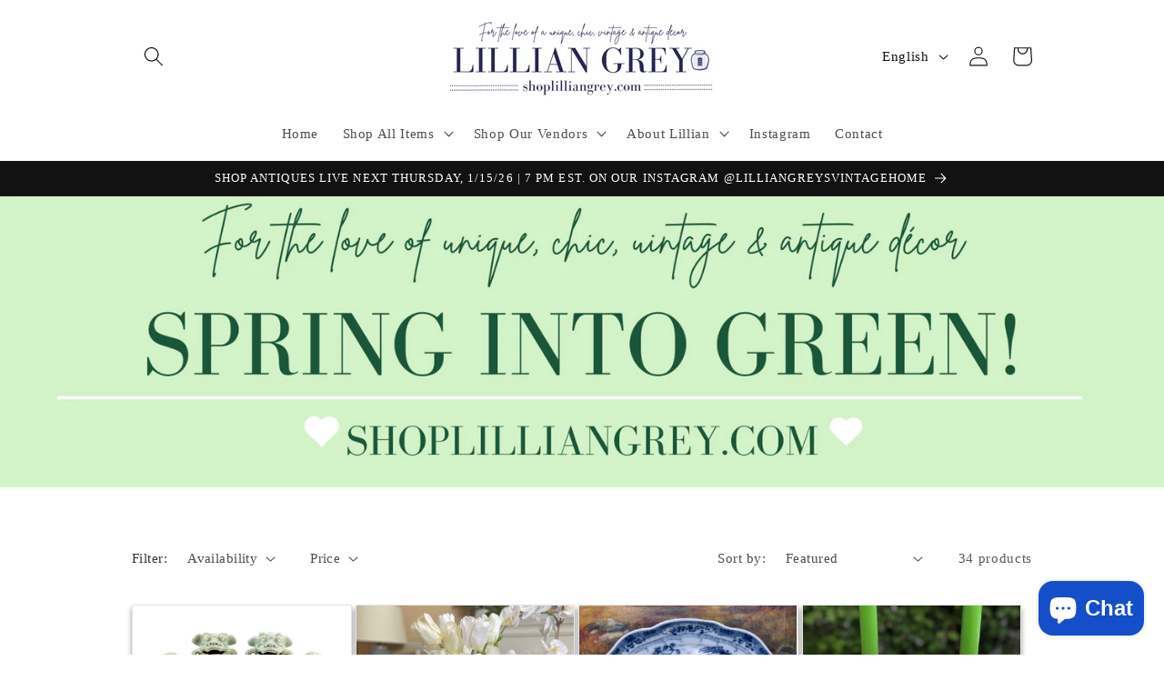

--- FILE ---
content_type: text/html; charset=utf-8
request_url: https://www.shoplilliangrey.com/collections/seeing-green
body_size: 47591
content:
<!doctype html>
<html class="no-js" lang="en">
  <head>
    <meta charset="utf-8">
    <meta http-equiv="X-UA-Compatible" content="IE=edge">
    <meta name="viewport" content="width=device-width,initial-scale=1">
    <meta name="theme-color" content="">
    <link rel="canonical" href="https://www.shoplilliangrey.com/collections/seeing-green">
    <link rel="preconnect" href="https://cdn.shopify.com" crossorigin><link rel="icon" type="image/png" href="//www.shoplilliangrey.com/cdn/shop/files/Copy_of_no_logo_Facebook_Cover_1.jpg?crop=center&height=32&v=1744205153&width=32"><title>
      Seeing Green!
 &ndash; Lillian Grey</title>

    

    

<meta property="og:site_name" content="Lillian Grey">
<meta property="og:url" content="https://www.shoplilliangrey.com/collections/seeing-green">
<meta property="og:title" content="Seeing Green!">
<meta property="og:type" content="website">
<meta property="og:description" content="Lillian Grey&#39;s Vintage Home transforms your everyday tablescape into a captivating display that’s rich in history and effortlessly chic!"><meta property="og:image" content="http://www.shoplilliangrey.com/cdn/shop/collections/IMG_8783.jpg?v=1740142763">
  <meta property="og:image:secure_url" content="https://www.shoplilliangrey.com/cdn/shop/collections/IMG_8783.jpg?v=1740142763">
  <meta property="og:image:width" content="1080">
  <meta property="og:image:height" content="1350"><meta name="twitter:card" content="summary_large_image">
<meta name="twitter:title" content="Seeing Green!">
<meta name="twitter:description" content="Lillian Grey&#39;s Vintage Home transforms your everyday tablescape into a captivating display that’s rich in history and effortlessly chic!">


    <script src="//www.shoplilliangrey.com/cdn/shop/t/2/assets/constants.js?v=95358004781563950421681311748" defer="defer"></script>
    <script src="//www.shoplilliangrey.com/cdn/shop/t/2/assets/pubsub.js?v=2921868252632587581681311748" defer="defer"></script>
    <script src="//www.shoplilliangrey.com/cdn/shop/t/2/assets/global.js?v=127210358271191040921681311748" defer="defer"></script>
    <script>window.performance && window.performance.mark && window.performance.mark('shopify.content_for_header.start');</script><meta name="facebook-domain-verification" content="atbqoh3ma77t2l6qy2i35c247ubdwc">
<meta name="google-site-verification" content="EI7wmlh5qI1mBJO1HXsifjlEyD1pSSqfU_4Yo1u_I6E">
<meta id="shopify-digital-wallet" name="shopify-digital-wallet" content="/60880388303/digital_wallets/dialog">
<meta name="shopify-checkout-api-token" content="bc333966df2162b603380b880bc14034">
<meta id="in-context-paypal-metadata" data-shop-id="60880388303" data-venmo-supported="false" data-environment="production" data-locale="en_US" data-paypal-v4="true" data-currency="USD">
<link rel="alternate" type="application/atom+xml" title="Feed" href="/collections/seeing-green.atom" />
<link rel="next" href="/collections/seeing-green?page=2">
<link rel="alternate" hreflang="x-default" href="https://www.shoplilliangrey.com/collections/seeing-green">
<link rel="alternate" hreflang="en" href="https://www.shoplilliangrey.com/collections/seeing-green">
<link rel="alternate" hreflang="ar" href="https://www.shoplilliangrey.com/ar/collections/seeing-green">
<link rel="alternate" hreflang="es" href="https://www.shoplilliangrey.com/es/collections/seeing-green">
<link rel="alternate" hreflang="ko" href="https://www.shoplilliangrey.com/ko/collections/seeing-green">
<link rel="alternate" hreflang="fr" href="https://www.shoplilliangrey.com/fr/collections/seeing-green">
<link rel="alternate" hreflang="it" href="https://www.shoplilliangrey.com/it/collections/seeing-green">
<link rel="alternate" hreflang="en-CA" href="https://www.shoplilliangrey.com/en-ca/collections/seeing-green">
<link rel="alternate" hreflang="fr-CA" href="https://www.shoplilliangrey.com/fr-ca/collections/seeing-green">
<link rel="alternate" hreflang="en-IT" href="https://www.shoplilliangrey.com/en-it/collections/seeing-green">
<link rel="alternate" hreflang="es-IT" href="https://www.shoplilliangrey.com/es-it/collections/seeing-green">
<link rel="alternate" hreflang="fr-IT" href="https://www.shoplilliangrey.com/fr-it/collections/seeing-green">
<link rel="alternate" hreflang="it-IT" href="https://www.shoplilliangrey.com/it-it/collections/seeing-green">
<link rel="alternate" hreflang="en-KR" href="https://www.shoplilliangrey.com/en-kr/collections/seeing-green">
<link rel="alternate" hreflang="ko-KR" href="https://www.shoplilliangrey.com/ko-kr/collections/seeing-green">
<link rel="alternate" type="application/json+oembed" href="https://www.shoplilliangrey.com/collections/seeing-green.oembed">
<script async="async" src="/checkouts/internal/preloads.js?locale=en-US"></script>
<link rel="preconnect" href="https://shop.app" crossorigin="anonymous">
<script async="async" src="https://shop.app/checkouts/internal/preloads.js?locale=en-US&shop_id=60880388303" crossorigin="anonymous"></script>
<script id="apple-pay-shop-capabilities" type="application/json">{"shopId":60880388303,"countryCode":"US","currencyCode":"USD","merchantCapabilities":["supports3DS"],"merchantId":"gid:\/\/shopify\/Shop\/60880388303","merchantName":"Lillian Grey","requiredBillingContactFields":["postalAddress","email","phone"],"requiredShippingContactFields":["postalAddress","email","phone"],"shippingType":"shipping","supportedNetworks":["visa","masterCard","amex","discover","elo","jcb"],"total":{"type":"pending","label":"Lillian Grey","amount":"1.00"},"shopifyPaymentsEnabled":true,"supportsSubscriptions":true}</script>
<script id="shopify-features" type="application/json">{"accessToken":"bc333966df2162b603380b880bc14034","betas":["rich-media-storefront-analytics"],"domain":"www.shoplilliangrey.com","predictiveSearch":true,"shopId":60880388303,"locale":"en"}</script>
<script>var Shopify = Shopify || {};
Shopify.shop = "shoplilliangrey.myshopify.com";
Shopify.locale = "en";
Shopify.currency = {"active":"USD","rate":"1.0"};
Shopify.country = "US";
Shopify.theme = {"name":"Updated copy of Dawn","id":128555745487,"schema_name":"Dawn","schema_version":"9.0.0","theme_store_id":887,"role":"main"};
Shopify.theme.handle = "null";
Shopify.theme.style = {"id":null,"handle":null};
Shopify.cdnHost = "www.shoplilliangrey.com/cdn";
Shopify.routes = Shopify.routes || {};
Shopify.routes.root = "/";</script>
<script type="module">!function(o){(o.Shopify=o.Shopify||{}).modules=!0}(window);</script>
<script>!function(o){function n(){var o=[];function n(){o.push(Array.prototype.slice.apply(arguments))}return n.q=o,n}var t=o.Shopify=o.Shopify||{};t.loadFeatures=n(),t.autoloadFeatures=n()}(window);</script>
<script>
  window.ShopifyPay = window.ShopifyPay || {};
  window.ShopifyPay.apiHost = "shop.app\/pay";
  window.ShopifyPay.redirectState = null;
</script>
<script id="shop-js-analytics" type="application/json">{"pageType":"collection"}</script>
<script defer="defer" async type="module" src="//www.shoplilliangrey.com/cdn/shopifycloud/shop-js/modules/v2/client.init-shop-cart-sync_BT-GjEfc.en.esm.js"></script>
<script defer="defer" async type="module" src="//www.shoplilliangrey.com/cdn/shopifycloud/shop-js/modules/v2/chunk.common_D58fp_Oc.esm.js"></script>
<script defer="defer" async type="module" src="//www.shoplilliangrey.com/cdn/shopifycloud/shop-js/modules/v2/chunk.modal_xMitdFEc.esm.js"></script>
<script type="module">
  await import("//www.shoplilliangrey.com/cdn/shopifycloud/shop-js/modules/v2/client.init-shop-cart-sync_BT-GjEfc.en.esm.js");
await import("//www.shoplilliangrey.com/cdn/shopifycloud/shop-js/modules/v2/chunk.common_D58fp_Oc.esm.js");
await import("//www.shoplilliangrey.com/cdn/shopifycloud/shop-js/modules/v2/chunk.modal_xMitdFEc.esm.js");

  window.Shopify.SignInWithShop?.initShopCartSync?.({"fedCMEnabled":true,"windoidEnabled":true});

</script>
<script>
  window.Shopify = window.Shopify || {};
  if (!window.Shopify.featureAssets) window.Shopify.featureAssets = {};
  window.Shopify.featureAssets['shop-js'] = {"shop-cart-sync":["modules/v2/client.shop-cart-sync_DZOKe7Ll.en.esm.js","modules/v2/chunk.common_D58fp_Oc.esm.js","modules/v2/chunk.modal_xMitdFEc.esm.js"],"init-fed-cm":["modules/v2/client.init-fed-cm_B6oLuCjv.en.esm.js","modules/v2/chunk.common_D58fp_Oc.esm.js","modules/v2/chunk.modal_xMitdFEc.esm.js"],"shop-cash-offers":["modules/v2/client.shop-cash-offers_D2sdYoxE.en.esm.js","modules/v2/chunk.common_D58fp_Oc.esm.js","modules/v2/chunk.modal_xMitdFEc.esm.js"],"shop-login-button":["modules/v2/client.shop-login-button_QeVjl5Y3.en.esm.js","modules/v2/chunk.common_D58fp_Oc.esm.js","modules/v2/chunk.modal_xMitdFEc.esm.js"],"pay-button":["modules/v2/client.pay-button_DXTOsIq6.en.esm.js","modules/v2/chunk.common_D58fp_Oc.esm.js","modules/v2/chunk.modal_xMitdFEc.esm.js"],"shop-button":["modules/v2/client.shop-button_DQZHx9pm.en.esm.js","modules/v2/chunk.common_D58fp_Oc.esm.js","modules/v2/chunk.modal_xMitdFEc.esm.js"],"avatar":["modules/v2/client.avatar_BTnouDA3.en.esm.js"],"init-windoid":["modules/v2/client.init-windoid_CR1B-cfM.en.esm.js","modules/v2/chunk.common_D58fp_Oc.esm.js","modules/v2/chunk.modal_xMitdFEc.esm.js"],"init-shop-for-new-customer-accounts":["modules/v2/client.init-shop-for-new-customer-accounts_C_vY_xzh.en.esm.js","modules/v2/client.shop-login-button_QeVjl5Y3.en.esm.js","modules/v2/chunk.common_D58fp_Oc.esm.js","modules/v2/chunk.modal_xMitdFEc.esm.js"],"init-shop-email-lookup-coordinator":["modules/v2/client.init-shop-email-lookup-coordinator_BI7n9ZSv.en.esm.js","modules/v2/chunk.common_D58fp_Oc.esm.js","modules/v2/chunk.modal_xMitdFEc.esm.js"],"init-shop-cart-sync":["modules/v2/client.init-shop-cart-sync_BT-GjEfc.en.esm.js","modules/v2/chunk.common_D58fp_Oc.esm.js","modules/v2/chunk.modal_xMitdFEc.esm.js"],"shop-toast-manager":["modules/v2/client.shop-toast-manager_DiYdP3xc.en.esm.js","modules/v2/chunk.common_D58fp_Oc.esm.js","modules/v2/chunk.modal_xMitdFEc.esm.js"],"init-customer-accounts":["modules/v2/client.init-customer-accounts_D9ZNqS-Q.en.esm.js","modules/v2/client.shop-login-button_QeVjl5Y3.en.esm.js","modules/v2/chunk.common_D58fp_Oc.esm.js","modules/v2/chunk.modal_xMitdFEc.esm.js"],"init-customer-accounts-sign-up":["modules/v2/client.init-customer-accounts-sign-up_iGw4briv.en.esm.js","modules/v2/client.shop-login-button_QeVjl5Y3.en.esm.js","modules/v2/chunk.common_D58fp_Oc.esm.js","modules/v2/chunk.modal_xMitdFEc.esm.js"],"shop-follow-button":["modules/v2/client.shop-follow-button_CqMgW2wH.en.esm.js","modules/v2/chunk.common_D58fp_Oc.esm.js","modules/v2/chunk.modal_xMitdFEc.esm.js"],"checkout-modal":["modules/v2/client.checkout-modal_xHeaAweL.en.esm.js","modules/v2/chunk.common_D58fp_Oc.esm.js","modules/v2/chunk.modal_xMitdFEc.esm.js"],"shop-login":["modules/v2/client.shop-login_D91U-Q7h.en.esm.js","modules/v2/chunk.common_D58fp_Oc.esm.js","modules/v2/chunk.modal_xMitdFEc.esm.js"],"lead-capture":["modules/v2/client.lead-capture_BJmE1dJe.en.esm.js","modules/v2/chunk.common_D58fp_Oc.esm.js","modules/v2/chunk.modal_xMitdFEc.esm.js"],"payment-terms":["modules/v2/client.payment-terms_Ci9AEqFq.en.esm.js","modules/v2/chunk.common_D58fp_Oc.esm.js","modules/v2/chunk.modal_xMitdFEc.esm.js"]};
</script>
<script>(function() {
  var isLoaded = false;
  function asyncLoad() {
    if (isLoaded) return;
    isLoaded = true;
    var urls = ["https:\/\/cdn.shopify.com\/s\/files\/1\/0608\/8038\/8303\/t\/1\/assets\/pop_60880388303.js?v=1675003569\u0026shop=shoplilliangrey.myshopify.com","https:\/\/cdn.nfcube.com\/instafeed-090936834a0e2526fdf99bdf14d382a9.js?shop=shoplilliangrey.myshopify.com","https:\/\/storage.googleapis.com\/shipturtleshopifyscripts\/st_main_vanilla-min.js?shop=shoplilliangrey.myshopify.com"];
    for (var i = 0; i < urls.length; i++) {
      var s = document.createElement('script');
      s.type = 'text/javascript';
      s.async = true;
      s.src = urls[i];
      var x = document.getElementsByTagName('script')[0];
      x.parentNode.insertBefore(s, x);
    }
  };
  if(window.attachEvent) {
    window.attachEvent('onload', asyncLoad);
  } else {
    window.addEventListener('load', asyncLoad, false);
  }
})();</script>
<script id="__st">var __st={"a":60880388303,"offset":-21600,"reqid":"a8a7d897-eb53-4645-8647-7e7ddfb6f6f3-1769332467","pageurl":"www.shoplilliangrey.com\/collections\/seeing-green","u":"9c38d4323b47","p":"collection","rtyp":"collection","rid":292029890767};</script>
<script>window.ShopifyPaypalV4VisibilityTracking = true;</script>
<script id="captcha-bootstrap">!function(){'use strict';const t='contact',e='account',n='new_comment',o=[[t,t],['blogs',n],['comments',n],[t,'customer']],c=[[e,'customer_login'],[e,'guest_login'],[e,'recover_customer_password'],[e,'create_customer']],r=t=>t.map((([t,e])=>`form[action*='/${t}']:not([data-nocaptcha='true']) input[name='form_type'][value='${e}']`)).join(','),a=t=>()=>t?[...document.querySelectorAll(t)].map((t=>t.form)):[];function s(){const t=[...o],e=r(t);return a(e)}const i='password',u='form_key',d=['recaptcha-v3-token','g-recaptcha-response','h-captcha-response',i],f=()=>{try{return window.sessionStorage}catch{return}},m='__shopify_v',_=t=>t.elements[u];function p(t,e,n=!1){try{const o=window.sessionStorage,c=JSON.parse(o.getItem(e)),{data:r}=function(t){const{data:e,action:n}=t;return t[m]||n?{data:e,action:n}:{data:t,action:n}}(c);for(const[e,n]of Object.entries(r))t.elements[e]&&(t.elements[e].value=n);n&&o.removeItem(e)}catch(o){console.error('form repopulation failed',{error:o})}}const l='form_type',E='cptcha';function T(t){t.dataset[E]=!0}const w=window,h=w.document,L='Shopify',v='ce_forms',y='captcha';let A=!1;((t,e)=>{const n=(g='f06e6c50-85a8-45c8-87d0-21a2b65856fe',I='https://cdn.shopify.com/shopifycloud/storefront-forms-hcaptcha/ce_storefront_forms_captcha_hcaptcha.v1.5.2.iife.js',D={infoText:'Protected by hCaptcha',privacyText:'Privacy',termsText:'Terms'},(t,e,n)=>{const o=w[L][v],c=o.bindForm;if(c)return c(t,g,e,D).then(n);var r;o.q.push([[t,g,e,D],n]),r=I,A||(h.body.append(Object.assign(h.createElement('script'),{id:'captcha-provider',async:!0,src:r})),A=!0)});var g,I,D;w[L]=w[L]||{},w[L][v]=w[L][v]||{},w[L][v].q=[],w[L][y]=w[L][y]||{},w[L][y].protect=function(t,e){n(t,void 0,e),T(t)},Object.freeze(w[L][y]),function(t,e,n,w,h,L){const[v,y,A,g]=function(t,e,n){const i=e?o:[],u=t?c:[],d=[...i,...u],f=r(d),m=r(i),_=r(d.filter((([t,e])=>n.includes(e))));return[a(f),a(m),a(_),s()]}(w,h,L),I=t=>{const e=t.target;return e instanceof HTMLFormElement?e:e&&e.form},D=t=>v().includes(t);t.addEventListener('submit',(t=>{const e=I(t);if(!e)return;const n=D(e)&&!e.dataset.hcaptchaBound&&!e.dataset.recaptchaBound,o=_(e),c=g().includes(e)&&(!o||!o.value);(n||c)&&t.preventDefault(),c&&!n&&(function(t){try{if(!f())return;!function(t){const e=f();if(!e)return;const n=_(t);if(!n)return;const o=n.value;o&&e.removeItem(o)}(t);const e=Array.from(Array(32),(()=>Math.random().toString(36)[2])).join('');!function(t,e){_(t)||t.append(Object.assign(document.createElement('input'),{type:'hidden',name:u})),t.elements[u].value=e}(t,e),function(t,e){const n=f();if(!n)return;const o=[...t.querySelectorAll(`input[type='${i}']`)].map((({name:t})=>t)),c=[...d,...o],r={};for(const[a,s]of new FormData(t).entries())c.includes(a)||(r[a]=s);n.setItem(e,JSON.stringify({[m]:1,action:t.action,data:r}))}(t,e)}catch(e){console.error('failed to persist form',e)}}(e),e.submit())}));const S=(t,e)=>{t&&!t.dataset[E]&&(n(t,e.some((e=>e===t))),T(t))};for(const o of['focusin','change'])t.addEventListener(o,(t=>{const e=I(t);D(e)&&S(e,y())}));const B=e.get('form_key'),M=e.get(l),P=B&&M;t.addEventListener('DOMContentLoaded',(()=>{const t=y();if(P)for(const e of t)e.elements[l].value===M&&p(e,B);[...new Set([...A(),...v().filter((t=>'true'===t.dataset.shopifyCaptcha))])].forEach((e=>S(e,t)))}))}(h,new URLSearchParams(w.location.search),n,t,e,['guest_login'])})(!0,!0)}();</script>
<script integrity="sha256-4kQ18oKyAcykRKYeNunJcIwy7WH5gtpwJnB7kiuLZ1E=" data-source-attribution="shopify.loadfeatures" defer="defer" src="//www.shoplilliangrey.com/cdn/shopifycloud/storefront/assets/storefront/load_feature-a0a9edcb.js" crossorigin="anonymous"></script>
<script crossorigin="anonymous" defer="defer" src="//www.shoplilliangrey.com/cdn/shopifycloud/storefront/assets/shopify_pay/storefront-65b4c6d7.js?v=20250812"></script>
<script data-source-attribution="shopify.dynamic_checkout.dynamic.init">var Shopify=Shopify||{};Shopify.PaymentButton=Shopify.PaymentButton||{isStorefrontPortableWallets:!0,init:function(){window.Shopify.PaymentButton.init=function(){};var t=document.createElement("script");t.src="https://www.shoplilliangrey.com/cdn/shopifycloud/portable-wallets/latest/portable-wallets.en.js",t.type="module",document.head.appendChild(t)}};
</script>
<script data-source-attribution="shopify.dynamic_checkout.buyer_consent">
  function portableWalletsHideBuyerConsent(e){var t=document.getElementById("shopify-buyer-consent"),n=document.getElementById("shopify-subscription-policy-button");t&&n&&(t.classList.add("hidden"),t.setAttribute("aria-hidden","true"),n.removeEventListener("click",e))}function portableWalletsShowBuyerConsent(e){var t=document.getElementById("shopify-buyer-consent"),n=document.getElementById("shopify-subscription-policy-button");t&&n&&(t.classList.remove("hidden"),t.removeAttribute("aria-hidden"),n.addEventListener("click",e))}window.Shopify?.PaymentButton&&(window.Shopify.PaymentButton.hideBuyerConsent=portableWalletsHideBuyerConsent,window.Shopify.PaymentButton.showBuyerConsent=portableWalletsShowBuyerConsent);
</script>
<script data-source-attribution="shopify.dynamic_checkout.cart.bootstrap">document.addEventListener("DOMContentLoaded",(function(){function t(){return document.querySelector("shopify-accelerated-checkout-cart, shopify-accelerated-checkout")}if(t())Shopify.PaymentButton.init();else{new MutationObserver((function(e,n){t()&&(Shopify.PaymentButton.init(),n.disconnect())})).observe(document.body,{childList:!0,subtree:!0})}}));
</script>
<script id='scb4127' type='text/javascript' async='' src='https://www.shoplilliangrey.com/cdn/shopifycloud/privacy-banner/storefront-banner.js'></script><link id="shopify-accelerated-checkout-styles" rel="stylesheet" media="screen" href="https://www.shoplilliangrey.com/cdn/shopifycloud/portable-wallets/latest/accelerated-checkout-backwards-compat.css" crossorigin="anonymous">
<style id="shopify-accelerated-checkout-cart">
        #shopify-buyer-consent {
  margin-top: 1em;
  display: inline-block;
  width: 100%;
}

#shopify-buyer-consent.hidden {
  display: none;
}

#shopify-subscription-policy-button {
  background: none;
  border: none;
  padding: 0;
  text-decoration: underline;
  font-size: inherit;
  cursor: pointer;
}

#shopify-subscription-policy-button::before {
  box-shadow: none;
}

      </style>
<script id="sections-script" data-sections="header" defer="defer" src="//www.shoplilliangrey.com/cdn/shop/t/2/compiled_assets/scripts.js?v=14161"></script>
<script>window.performance && window.performance.mark && window.performance.mark('shopify.content_for_header.end');</script>


    <style data-shopify>
      
      
      
      
      

      :root {
        --font-body-family: "New York", Iowan Old Style, Apple Garamond, Baskerville, Times New Roman, Droid Serif, Times, Source Serif Pro, serif, Apple Color Emoji, Segoe UI Emoji, Segoe UI Symbol;
        --font-body-style: normal;
        --font-body-weight: 400;
        --font-body-weight-bold: 700;

        --font-heading-family: "New York", Iowan Old Style, Apple Garamond, Baskerville, Times New Roman, Droid Serif, Times, Source Serif Pro, serif, Apple Color Emoji, Segoe UI Emoji, Segoe UI Symbol;
        --font-heading-style: normal;
        --font-heading-weight: 400;

        --font-body-scale: 1.1;
        --font-heading-scale: 0.9090909090909091;

        --color-base-text: 18, 18, 18;
        --color-shadow: 18, 18, 18;
        --color-base-background-1: 255, 255, 255;
        --color-base-background-2: 243, 243, 243;
        --color-base-solid-button-labels: 255, 255, 255;
        --color-base-outline-button-labels: 18, 18, 18;
        --color-base-accent-1: 18, 18, 18;
        --color-base-accent-2: 62, 95, 143;
        --payment-terms-background-color: #ffffff;

        --gradient-base-background-1: #ffffff;
        --gradient-base-background-2: #f3f3f3;
        --gradient-base-accent-1: #121212;
        --gradient-base-accent-2: #3e5f8f;

        --media-padding: px;
        --media-border-opacity: 0.05;
        --media-border-width: 5px;
        --media-radius: 0px;
        --media-shadow-opacity: 0.0;
        --media-shadow-horizontal-offset: 0px;
        --media-shadow-vertical-offset: -40px;
        --media-shadow-blur-radius: 5px;
        --media-shadow-visible: 0;

        --page-width: 100rem;
        --page-width-margin: 0rem;

        --product-card-image-padding: 0.0rem;
        --product-card-corner-radius: 0.0rem;
        --product-card-text-alignment: left;
        --product-card-border-width: 0.1rem;
        --product-card-border-opacity: 0.1;
        --product-card-shadow-opacity: 0.45;
        --product-card-shadow-visible: 1;
        --product-card-shadow-horizontal-offset: 0.0rem;
        --product-card-shadow-vertical-offset: 0.4rem;
        --product-card-shadow-blur-radius: 0.5rem;

        --collection-card-image-padding: 0.0rem;
        --collection-card-corner-radius: 0.0rem;
        --collection-card-text-alignment: center;
        --collection-card-border-width: 0.0rem;
        --collection-card-border-opacity: 0.1;
        --collection-card-shadow-opacity: 0.0;
        --collection-card-shadow-visible: 0;
        --collection-card-shadow-horizontal-offset: 0.0rem;
        --collection-card-shadow-vertical-offset: 0.4rem;
        --collection-card-shadow-blur-radius: 0.5rem;

        --blog-card-image-padding: 0.6rem;
        --blog-card-corner-radius: 0.0rem;
        --blog-card-text-alignment: center;
        --blog-card-border-width: 0.3rem;
        --blog-card-border-opacity: 0.1;
        --blog-card-shadow-opacity: 0.0;
        --blog-card-shadow-visible: 0;
        --blog-card-shadow-horizontal-offset: 0.0rem;
        --blog-card-shadow-vertical-offset: 0.4rem;
        --blog-card-shadow-blur-radius: 0.5rem;

        --badge-corner-radius: 4.0rem;

        --popup-border-width: 1px;
        --popup-border-opacity: 0.1;
        --popup-corner-radius: 0px;
        --popup-shadow-opacity: 0.0;
        --popup-shadow-horizontal-offset: 0px;
        --popup-shadow-vertical-offset: 4px;
        --popup-shadow-blur-radius: 5px;

        --drawer-border-width: 1px;
        --drawer-border-opacity: 0.1;
        --drawer-shadow-opacity: 0.0;
        --drawer-shadow-horizontal-offset: 0px;
        --drawer-shadow-vertical-offset: 4px;
        --drawer-shadow-blur-radius: 5px;

        --spacing-sections-desktop: 20px;
        --spacing-sections-mobile: 20px;

        --grid-desktop-vertical-spacing: 4px;
        --grid-desktop-horizontal-spacing: 4px;
        --grid-mobile-vertical-spacing: 2px;
        --grid-mobile-horizontal-spacing: 2px;

        --text-boxes-border-opacity: 0.1;
        --text-boxes-border-width: 2px;
        --text-boxes-radius: 0px;
        --text-boxes-shadow-opacity: 0.0;
        --text-boxes-shadow-visible: 0;
        --text-boxes-shadow-horizontal-offset: 0px;
        --text-boxes-shadow-vertical-offset: 4px;
        --text-boxes-shadow-blur-radius: 5px;

        --buttons-radius: 4px;
        --buttons-radius-outset: 7px;
        --buttons-border-width: 3px;
        --buttons-border-opacity: 0.3;
        --buttons-shadow-opacity: 0.3;
        --buttons-shadow-visible: 1;
        --buttons-shadow-horizontal-offset: 4px;
        --buttons-shadow-vertical-offset: 4px;
        --buttons-shadow-blur-radius: 5px;
        --buttons-border-offset: 0.3px;

        --inputs-radius: 0px;
        --inputs-border-width: 1px;
        --inputs-border-opacity: 0.55;
        --inputs-shadow-opacity: 0.0;
        --inputs-shadow-horizontal-offset: 0px;
        --inputs-margin-offset: 0px;
        --inputs-shadow-vertical-offset: 4px;
        --inputs-shadow-blur-radius: 5px;
        --inputs-radius-outset: 0px;

        --variant-pills-radius: 0px;
        --variant-pills-border-width: 1px;
        --variant-pills-border-opacity: 0.65;
        --variant-pills-shadow-opacity: 0.0;
        --variant-pills-shadow-horizontal-offset: 0px;
        --variant-pills-shadow-vertical-offset: 4px;
        --variant-pills-shadow-blur-radius: 5px;
      }

      *,
      *::before,
      *::after {
        box-sizing: inherit;
      }

      html {
        box-sizing: border-box;
        font-size: calc(var(--font-body-scale) * 62.5%);
        height: 100%;
      }

      body {
        display: grid;
        grid-template-rows: auto auto 1fr auto;
        grid-template-columns: 100%;
        min-height: 100%;
        margin: 0;
        font-size: 1.5rem;
        letter-spacing: 0.06rem;
        line-height: calc(1 + 0.8 / var(--font-body-scale));
        font-family: var(--font-body-family);
        font-style: var(--font-body-style);
        font-weight: var(--font-body-weight);
      }

      @media screen and (min-width: 750px) {
        body {
          font-size: 1.6rem;
        }
      }
    </style>

    <link href="//www.shoplilliangrey.com/cdn/shop/t/2/assets/base.css?v=140624990073879848751681311747" rel="stylesheet" type="text/css" media="all" />
<link rel="stylesheet" href="//www.shoplilliangrey.com/cdn/shop/t/2/assets/component-predictive-search.css?v=85913294783299393391681311748" media="print" onload="this.media='all'"><script>document.documentElement.className = document.documentElement.className.replace('no-js', 'js');
    if (Shopify.designMode) {
      document.documentElement.classList.add('shopify-design-mode');
    }
    </script>
  
<script src="https://cdn.shopify.com/extensions/e8878072-2f6b-4e89-8082-94b04320908d/inbox-1254/assets/inbox-chat-loader.js" type="text/javascript" defer="defer"></script>
<script src="https://cdn.shopify.com/extensions/1aff304a-11ec-47a0-aee1-7f4ae56792d4/tydal-popups-email-pop-ups-4/assets/pop-app-embed.js" type="text/javascript" defer="defer"></script>
<link href="https://monorail-edge.shopifysvc.com" rel="dns-prefetch">
<script>(function(){if ("sendBeacon" in navigator && "performance" in window) {try {var session_token_from_headers = performance.getEntriesByType('navigation')[0].serverTiming.find(x => x.name == '_s').description;} catch {var session_token_from_headers = undefined;}var session_cookie_matches = document.cookie.match(/_shopify_s=([^;]*)/);var session_token_from_cookie = session_cookie_matches && session_cookie_matches.length === 2 ? session_cookie_matches[1] : "";var session_token = session_token_from_headers || session_token_from_cookie || "";function handle_abandonment_event(e) {var entries = performance.getEntries().filter(function(entry) {return /monorail-edge.shopifysvc.com/.test(entry.name);});if (!window.abandonment_tracked && entries.length === 0) {window.abandonment_tracked = true;var currentMs = Date.now();var navigation_start = performance.timing.navigationStart;var payload = {shop_id: 60880388303,url: window.location.href,navigation_start,duration: currentMs - navigation_start,session_token,page_type: "collection"};window.navigator.sendBeacon("https://monorail-edge.shopifysvc.com/v1/produce", JSON.stringify({schema_id: "online_store_buyer_site_abandonment/1.1",payload: payload,metadata: {event_created_at_ms: currentMs,event_sent_at_ms: currentMs}}));}}window.addEventListener('pagehide', handle_abandonment_event);}}());</script>
<script id="web-pixels-manager-setup">(function e(e,d,r,n,o){if(void 0===o&&(o={}),!Boolean(null===(a=null===(i=window.Shopify)||void 0===i?void 0:i.analytics)||void 0===a?void 0:a.replayQueue)){var i,a;window.Shopify=window.Shopify||{};var t=window.Shopify;t.analytics=t.analytics||{};var s=t.analytics;s.replayQueue=[],s.publish=function(e,d,r){return s.replayQueue.push([e,d,r]),!0};try{self.performance.mark("wpm:start")}catch(e){}var l=function(){var e={modern:/Edge?\/(1{2}[4-9]|1[2-9]\d|[2-9]\d{2}|\d{4,})\.\d+(\.\d+|)|Firefox\/(1{2}[4-9]|1[2-9]\d|[2-9]\d{2}|\d{4,})\.\d+(\.\d+|)|Chrom(ium|e)\/(9{2}|\d{3,})\.\d+(\.\d+|)|(Maci|X1{2}).+ Version\/(15\.\d+|(1[6-9]|[2-9]\d|\d{3,})\.\d+)([,.]\d+|)( \(\w+\)|)( Mobile\/\w+|) Safari\/|Chrome.+OPR\/(9{2}|\d{3,})\.\d+\.\d+|(CPU[ +]OS|iPhone[ +]OS|CPU[ +]iPhone|CPU IPhone OS|CPU iPad OS)[ +]+(15[._]\d+|(1[6-9]|[2-9]\d|\d{3,})[._]\d+)([._]\d+|)|Android:?[ /-](13[3-9]|1[4-9]\d|[2-9]\d{2}|\d{4,})(\.\d+|)(\.\d+|)|Android.+Firefox\/(13[5-9]|1[4-9]\d|[2-9]\d{2}|\d{4,})\.\d+(\.\d+|)|Android.+Chrom(ium|e)\/(13[3-9]|1[4-9]\d|[2-9]\d{2}|\d{4,})\.\d+(\.\d+|)|SamsungBrowser\/([2-9]\d|\d{3,})\.\d+/,legacy:/Edge?\/(1[6-9]|[2-9]\d|\d{3,})\.\d+(\.\d+|)|Firefox\/(5[4-9]|[6-9]\d|\d{3,})\.\d+(\.\d+|)|Chrom(ium|e)\/(5[1-9]|[6-9]\d|\d{3,})\.\d+(\.\d+|)([\d.]+$|.*Safari\/(?![\d.]+ Edge\/[\d.]+$))|(Maci|X1{2}).+ Version\/(10\.\d+|(1[1-9]|[2-9]\d|\d{3,})\.\d+)([,.]\d+|)( \(\w+\)|)( Mobile\/\w+|) Safari\/|Chrome.+OPR\/(3[89]|[4-9]\d|\d{3,})\.\d+\.\d+|(CPU[ +]OS|iPhone[ +]OS|CPU[ +]iPhone|CPU IPhone OS|CPU iPad OS)[ +]+(10[._]\d+|(1[1-9]|[2-9]\d|\d{3,})[._]\d+)([._]\d+|)|Android:?[ /-](13[3-9]|1[4-9]\d|[2-9]\d{2}|\d{4,})(\.\d+|)(\.\d+|)|Mobile Safari.+OPR\/([89]\d|\d{3,})\.\d+\.\d+|Android.+Firefox\/(13[5-9]|1[4-9]\d|[2-9]\d{2}|\d{4,})\.\d+(\.\d+|)|Android.+Chrom(ium|e)\/(13[3-9]|1[4-9]\d|[2-9]\d{2}|\d{4,})\.\d+(\.\d+|)|Android.+(UC? ?Browser|UCWEB|U3)[ /]?(15\.([5-9]|\d{2,})|(1[6-9]|[2-9]\d|\d{3,})\.\d+)\.\d+|SamsungBrowser\/(5\.\d+|([6-9]|\d{2,})\.\d+)|Android.+MQ{2}Browser\/(14(\.(9|\d{2,})|)|(1[5-9]|[2-9]\d|\d{3,})(\.\d+|))(\.\d+|)|K[Aa][Ii]OS\/(3\.\d+|([4-9]|\d{2,})\.\d+)(\.\d+|)/},d=e.modern,r=e.legacy,n=navigator.userAgent;return n.match(d)?"modern":n.match(r)?"legacy":"unknown"}(),u="modern"===l?"modern":"legacy",c=(null!=n?n:{modern:"",legacy:""})[u],f=function(e){return[e.baseUrl,"/wpm","/b",e.hashVersion,"modern"===e.buildTarget?"m":"l",".js"].join("")}({baseUrl:d,hashVersion:r,buildTarget:u}),m=function(e){var d=e.version,r=e.bundleTarget,n=e.surface,o=e.pageUrl,i=e.monorailEndpoint;return{emit:function(e){var a=e.status,t=e.errorMsg,s=(new Date).getTime(),l=JSON.stringify({metadata:{event_sent_at_ms:s},events:[{schema_id:"web_pixels_manager_load/3.1",payload:{version:d,bundle_target:r,page_url:o,status:a,surface:n,error_msg:t},metadata:{event_created_at_ms:s}}]});if(!i)return console&&console.warn&&console.warn("[Web Pixels Manager] No Monorail endpoint provided, skipping logging."),!1;try{return self.navigator.sendBeacon.bind(self.navigator)(i,l)}catch(e){}var u=new XMLHttpRequest;try{return u.open("POST",i,!0),u.setRequestHeader("Content-Type","text/plain"),u.send(l),!0}catch(e){return console&&console.warn&&console.warn("[Web Pixels Manager] Got an unhandled error while logging to Monorail."),!1}}}}({version:r,bundleTarget:l,surface:e.surface,pageUrl:self.location.href,monorailEndpoint:e.monorailEndpoint});try{o.browserTarget=l,function(e){var d=e.src,r=e.async,n=void 0===r||r,o=e.onload,i=e.onerror,a=e.sri,t=e.scriptDataAttributes,s=void 0===t?{}:t,l=document.createElement("script"),u=document.querySelector("head"),c=document.querySelector("body");if(l.async=n,l.src=d,a&&(l.integrity=a,l.crossOrigin="anonymous"),s)for(var f in s)if(Object.prototype.hasOwnProperty.call(s,f))try{l.dataset[f]=s[f]}catch(e){}if(o&&l.addEventListener("load",o),i&&l.addEventListener("error",i),u)u.appendChild(l);else{if(!c)throw new Error("Did not find a head or body element to append the script");c.appendChild(l)}}({src:f,async:!0,onload:function(){if(!function(){var e,d;return Boolean(null===(d=null===(e=window.Shopify)||void 0===e?void 0:e.analytics)||void 0===d?void 0:d.initialized)}()){var d=window.webPixelsManager.init(e)||void 0;if(d){var r=window.Shopify.analytics;r.replayQueue.forEach((function(e){var r=e[0],n=e[1],o=e[2];d.publishCustomEvent(r,n,o)})),r.replayQueue=[],r.publish=d.publishCustomEvent,r.visitor=d.visitor,r.initialized=!0}}},onerror:function(){return m.emit({status:"failed",errorMsg:"".concat(f," has failed to load")})},sri:function(e){var d=/^sha384-[A-Za-z0-9+/=]+$/;return"string"==typeof e&&d.test(e)}(c)?c:"",scriptDataAttributes:o}),m.emit({status:"loading"})}catch(e){m.emit({status:"failed",errorMsg:(null==e?void 0:e.message)||"Unknown error"})}}})({shopId: 60880388303,storefrontBaseUrl: "https://www.shoplilliangrey.com",extensionsBaseUrl: "https://extensions.shopifycdn.com/cdn/shopifycloud/web-pixels-manager",monorailEndpoint: "https://monorail-edge.shopifysvc.com/unstable/produce_batch",surface: "storefront-renderer",enabledBetaFlags: ["2dca8a86"],webPixelsConfigList: [{"id":"222167247","configuration":"{\"config\":\"{\\\"google_tag_ids\\\":[\\\"GT-5MXX7XM\\\"],\\\"target_country\\\":\\\"US\\\",\\\"gtag_events\\\":[{\\\"type\\\":\\\"view_item\\\",\\\"action_label\\\":\\\"MC-EFNTDZTDZL\\\"},{\\\"type\\\":\\\"purchase\\\",\\\"action_label\\\":\\\"MC-EFNTDZTDZL\\\"},{\\\"type\\\":\\\"page_view\\\",\\\"action_label\\\":\\\"MC-EFNTDZTDZL\\\"}],\\\"enable_monitoring_mode\\\":false}\"}","eventPayloadVersion":"v1","runtimeContext":"OPEN","scriptVersion":"b2a88bafab3e21179ed38636efcd8a93","type":"APP","apiClientId":1780363,"privacyPurposes":[],"dataSharingAdjustments":{"protectedCustomerApprovalScopes":["read_customer_address","read_customer_email","read_customer_name","read_customer_personal_data","read_customer_phone"]}},{"id":"81363151","configuration":"{\"pixel_id\":\"1320556848730389\",\"pixel_type\":\"facebook_pixel\",\"metaapp_system_user_token\":\"-\"}","eventPayloadVersion":"v1","runtimeContext":"OPEN","scriptVersion":"ca16bc87fe92b6042fbaa3acc2fbdaa6","type":"APP","apiClientId":2329312,"privacyPurposes":["ANALYTICS","MARKETING","SALE_OF_DATA"],"dataSharingAdjustments":{"protectedCustomerApprovalScopes":["read_customer_address","read_customer_email","read_customer_name","read_customer_personal_data","read_customer_phone"]}},{"id":"38764751","configuration":"{\"tagID\":\"2614058340415\"}","eventPayloadVersion":"v1","runtimeContext":"STRICT","scriptVersion":"18031546ee651571ed29edbe71a3550b","type":"APP","apiClientId":3009811,"privacyPurposes":["ANALYTICS","MARKETING","SALE_OF_DATA"],"dataSharingAdjustments":{"protectedCustomerApprovalScopes":["read_customer_address","read_customer_email","read_customer_name","read_customer_personal_data","read_customer_phone"]}},{"id":"shopify-app-pixel","configuration":"{}","eventPayloadVersion":"v1","runtimeContext":"STRICT","scriptVersion":"0450","apiClientId":"shopify-pixel","type":"APP","privacyPurposes":["ANALYTICS","MARKETING"]},{"id":"shopify-custom-pixel","eventPayloadVersion":"v1","runtimeContext":"LAX","scriptVersion":"0450","apiClientId":"shopify-pixel","type":"CUSTOM","privacyPurposes":["ANALYTICS","MARKETING"]}],isMerchantRequest: false,initData: {"shop":{"name":"Lillian Grey","paymentSettings":{"currencyCode":"USD"},"myshopifyDomain":"shoplilliangrey.myshopify.com","countryCode":"US","storefrontUrl":"https:\/\/www.shoplilliangrey.com"},"customer":null,"cart":null,"checkout":null,"productVariants":[],"purchasingCompany":null},},"https://www.shoplilliangrey.com/cdn","fcfee988w5aeb613cpc8e4bc33m6693e112",{"modern":"","legacy":""},{"shopId":"60880388303","storefrontBaseUrl":"https:\/\/www.shoplilliangrey.com","extensionBaseUrl":"https:\/\/extensions.shopifycdn.com\/cdn\/shopifycloud\/web-pixels-manager","surface":"storefront-renderer","enabledBetaFlags":"[\"2dca8a86\"]","isMerchantRequest":"false","hashVersion":"fcfee988w5aeb613cpc8e4bc33m6693e112","publish":"custom","events":"[[\"page_viewed\",{}],[\"collection_viewed\",{\"collection\":{\"id\":\"292029890767\",\"title\":\"Seeing Green!\",\"productVariants\":[{\"price\":{\"amount\":125.0,\"currencyCode\":\"USD\"},\"product\":{\"title\":\"Danny's Fine Porcelain -  Pair Caledon Green Foo Dogs (2) 7.5\\\" Wide\",\"vendor\":\"Danny's Fine Porcelain\",\"id\":\"7605711470799\",\"untranslatedTitle\":\"Danny's Fine Porcelain -  Pair Caledon Green Foo Dogs (2) 7.5\\\" Wide\",\"url\":\"\/products\/new-pair-caledon-green-foo-dogs-2-7-5-wide-copy\",\"type\":\"\"},\"id\":\"44190374658255\",\"image\":{\"src\":\"\/\/www.shoplilliangrey.com\/cdn\/shop\/files\/Untitleddesign_56.jpg?v=1753822303\"},\"sku\":null,\"title\":\"Default Title\",\"untranslatedTitle\":\"Default Title\"},{\"price\":{\"amount\":198.0,\"currencyCode\":\"USD\"},\"product\":{\"title\":\"Danny's Fine Porcelain: Sage Green Ginger Jar, 16\\\" Tall\",\"vendor\":\"Danny’s fine porcelain\",\"id\":\"7589840945359\",\"untranslatedTitle\":\"Danny's Fine Porcelain: Sage Green Ginger Jar, 16\\\" Tall\",\"url\":\"\/products\/safe-green-ginger-jar-18-20-tall\",\"type\":\"\"},\"id\":\"44130380742863\",\"image\":{\"src\":\"\/\/www.shoplilliangrey.com\/cdn\/shop\/files\/59851719-1FBB-4D75-9E4E-F1D0C75C90DC.jpg?v=1736516548\"},\"sku\":\"\",\"title\":\"Default Title\",\"untranslatedTitle\":\"Default Title\"},{\"price\":{\"amount\":165.0,\"currencyCode\":\"USD\"},\"product\":{\"title\":\"Danny's Fine Porcelain -  Pair (2) Caledon Green Foo Dogs 5.5\\\" Tall\",\"vendor\":\"Danny’s fine porcelain\",\"id\":\"7587938468047\",\"untranslatedTitle\":\"Danny's Fine Porcelain -  Pair (2) Caledon Green Foo Dogs 5.5\\\" Tall\",\"url\":\"\/products\/copy-new-pair-caledon-green-foo-dog-pair-2-7-5-wide\",\"type\":\"\"},\"id\":\"44120967610575\",\"image\":{\"src\":\"\/\/www.shoplilliangrey.com\/cdn\/shop\/files\/FullSizeRender_d34dbb13-f513-4948-8f1b-5d6df0f0dc33.heic?v=1753822303\"},\"sku\":null,\"title\":\"Default Title\",\"untranslatedTitle\":\"Default Title\"},{\"price\":{\"amount\":8.95,\"currencyCode\":\"USD\"},\"product\":{\"title\":\"Caspari Straight Taper 10\\\" Candles in Spring Green (2) Candles Per Package\",\"vendor\":\"Caspari\",\"id\":\"7519011111119\",\"untranslatedTitle\":\"Caspari Straight Taper 10\\\" Candles in Spring Green (2) Candles Per Package\",\"url\":\"\/products\/copy-taper-10-candles-in-spring-green-2-candles-per-package\",\"type\":\"\"},\"id\":\"43858754732239\",\"image\":{\"src\":\"\/\/www.shoplilliangrey.com\/cdn\/shop\/files\/5724FC8B-1699-4A7A-8172-C42973D1990D.jpg?v=1723087235\"},\"sku\":null,\"title\":\"Default Title\",\"untranslatedTitle\":\"Default Title\"},{\"price\":{\"amount\":48.0,\"currencyCode\":\"USD\"},\"product\":{\"title\":\"Handsome emerald green floral botanical porcelain plate.\",\"vendor\":\"The pristine pagoda\",\"id\":\"7558654722255\",\"untranslatedTitle\":\"Handsome emerald green floral botanical porcelain plate.\",\"url\":\"\/products\/copy-delightful-green-floral-botanical-porcelain-plate-1\",\"type\":\"\"},\"id\":\"44001819459791\",\"image\":{\"src\":\"\/\/www.shoplilliangrey.com\/cdn\/shop\/files\/F132987B-F6AF-46BD-BDD3-4A66458DCBF6.jpg?v=1729649945\"},\"sku\":null,\"title\":\"Default Title\",\"untranslatedTitle\":\"Default Title\"},{\"price\":{\"amount\":78.0,\"currencyCode\":\"USD\"},\"product\":{\"title\":\"Stunning green marble doctor caduceus medical bookend! - Excellent condition!\",\"vendor\":\"Joyfully Vintage GVL\/CLT\",\"id\":\"7477643870415\",\"untranslatedTitle\":\"Stunning green marble doctor caduceus medical bookend! - Excellent condition!\",\"url\":\"\/products\/stunning-green-marble-doctor-caduceus-medical-bookend-excellent-condition\",\"type\":\"\"},\"id\":\"43732412629199\",\"image\":{\"src\":\"\/\/www.shoplilliangrey.com\/cdn\/shop\/files\/CF87B2F3-0B5A-401C-A7E3-081B5C6F88FB.jpg?v=1718756160\"},\"sku\":\"\",\"title\":\"Default Title\",\"untranslatedTitle\":\"Default Title\"},{\"price\":{\"amount\":42.0,\"currencyCode\":\"USD\"},\"product\":{\"title\":\"Vintage gold and green baroque tassel bookmark double photo frame\",\"vendor\":\"The pristine pagoda\",\"id\":\"7446760947919\",\"untranslatedTitle\":\"Vintage gold and green baroque tassel bookmark double photo frame\",\"url\":\"\/products\/vintage-gold-and-green-baroque-tassel-bookmark-double-photo-frame\",\"type\":\"\"},\"id\":\"43636444299471\",\"image\":{\"src\":\"\/\/www.shoplilliangrey.com\/cdn\/shop\/files\/028BB2AA-3DEB-4769-920C-5C9AC1780832.jpg?v=1716308250\"},\"sku\":\"\",\"title\":\"Default Title\",\"untranslatedTitle\":\"Default Title\"},{\"price\":{\"amount\":72.0,\"currencyCode\":\"USD\"},\"product\":{\"title\":\"Vintage Italian Hand Blown Rossini Glass Vase\",\"vendor\":\"GLASS PAST FINDS\",\"id\":\"7324205252815\",\"untranslatedTitle\":\"Vintage Italian Hand Blown Rossini Glass Vase\",\"url\":\"\/products\/vintage-italian-hand-blown-rossini-glass-vase\",\"type\":\"Hand Blown Glass Vase\"},\"id\":\"43246563655887\",\"image\":{\"src\":\"\/\/www.shoplilliangrey.com\/cdn\/shop\/files\/20240123_185446.jpg?v=1706066646\"},\"sku\":\"\",\"title\":\"Default Title\",\"untranslatedTitle\":\"Default Title\"},{\"price\":{\"amount\":65.0,\"currencyCode\":\"USD\"},\"product\":{\"title\":\"Green Floral Barrel Teapot with gold trim by Sadler\",\"vendor\":\"glass past finds\",\"id\":\"7280685220047\",\"untranslatedTitle\":\"Green Floral Barrel Teapot with gold trim by Sadler\",\"url\":\"\/products\/green-floral-barrel-teapot-with-gold-trim\",\"type\":\"Tea pot\"},\"id\":\"43109223596239\",\"image\":{\"src\":\"\/\/www.shoplilliangrey.com\/cdn\/shop\/files\/20231019_200340.jpg?v=1698797625\"},\"sku\":\"\",\"title\":\"Default Title\",\"untranslatedTitle\":\"Default Title\"},{\"price\":{\"amount\":425.0,\"currencyCode\":\"USD\"},\"product\":{\"title\":\"Rare, Roseville Pottery Clematis Collection, Excellent and Beautiful!!\",\"vendor\":\"glass past finds\",\"id\":\"7255927652559\",\"untranslatedTitle\":\"Rare, Roseville Pottery Clematis Collection, Excellent and Beautiful!!\",\"url\":\"\/products\/rare-roseville-pottery-clematis-collection-excellent-and-beautiful\",\"type\":\"Antique Pottery Platter\"},\"id\":\"43035199766735\",\"image\":{\"src\":\"\/\/www.shoplilliangrey.com\/cdn\/shop\/files\/20230922_194223.jpg?v=1695431311\"},\"sku\":\"\",\"title\":\"Default Title\",\"untranslatedTitle\":\"Default Title\"},{\"price\":{\"amount\":65.0,\"currencyCode\":\"USD\"},\"product\":{\"title\":\"Lettuce leaf bowl with cover by Kaldun and Bogle with original box\",\"vendor\":\"glass past finds\",\"id\":\"7240974926031\",\"untranslatedTitle\":\"Lettuce leaf bowl with cover by Kaldun and Bogle with original box\",\"url\":\"\/products\/antique-kaldun-and-bogle-lettuce-leaf-bowl-and-cover-in-gift-box\",\"type\":\"Bowl\"},\"id\":\"42956451774671\",\"image\":{\"src\":\"\/\/www.shoplilliangrey.com\/cdn\/shop\/files\/20230820_145050.jpg?v=1699321104\"},\"sku\":\"\",\"title\":\"Default Title\",\"untranslatedTitle\":\"Default Title\"},{\"price\":{\"amount\":175.0,\"currencyCode\":\"USD\"},\"product\":{\"title\":\"Danny's Fine Porcelain: Green\/White Pagoda Porcelain Jardinière Planter, 7\\\" Tall, 8\\\"D - Pristine!\",\"vendor\":\"Danny's Fine Porcelain\",\"id\":\"7182517403855\",\"untranslatedTitle\":\"Danny's Fine Porcelain: Green\/White Pagoda Porcelain Jardinière Planter, 7\\\" Tall, 8\\\"D - Pristine!\",\"url\":\"\/products\/green-pagoda-porcelain-jardiniere\",\"type\":\"\"},\"id\":\"42748561129679\",\"image\":{\"src\":\"\/\/www.shoplilliangrey.com\/cdn\/shop\/products\/image_cca5a77c-31e5-4f42-829e-80c167adeff9.heic?v=1706564621\"},\"sku\":\"\",\"title\":\"Green \u0026 White\",\"untranslatedTitle\":\"Green \u0026 White\"},{\"price\":{\"amount\":6.95,\"currencyCode\":\"USD\"},\"product\":{\"title\":\"Green And Blue Plate Luncheon Napkins - 20 Per Package\",\"vendor\":\"Caspari\",\"id\":\"7171939500239\",\"untranslatedTitle\":\"Green And Blue Plate Luncheon Napkins - 20 Per Package\",\"url\":\"\/products\/green-and-blue-plate-luncheon-napkins-20-per-package\",\"type\":\"\"},\"id\":\"42707079626959\",\"image\":{\"src\":\"\/\/www.shoplilliangrey.com\/cdn\/shop\/products\/12451l-caspari-green-and-blue-plate-luncheon-napkins-20-per-package-29854890754183_1024x1024_3dfe58b0-d8e9-4be1-b7e5-46389131093b.jpg?v=1675970002\"},\"sku\":\"\",\"title\":\"Default Title\",\"untranslatedTitle\":\"Default Title\"},{\"price\":{\"amount\":8.95,\"currencyCode\":\"USD\"},\"product\":{\"title\":\"Caspari Straight Taper 10\\\" Candles in Hunter Green - 2 Candles Per Package\",\"vendor\":\"Caspari\",\"id\":\"7126544711887\",\"untranslatedTitle\":\"Caspari Straight Taper 10\\\" Candles in Hunter Green - 2 Candles Per Package\",\"url\":\"\/products\/caspari-elegant-10-tall-crown-candle-2-pack-hunter-green\",\"type\":\"\"},\"id\":\"42273908195535\",\"image\":{\"src\":\"\/\/www.shoplilliangrey.com\/cdn\/shop\/products\/image_ab79bd5c-a903-4c80-88ef-baad0914ad8e.jpg?v=1666996230\"},\"sku\":\"\",\"title\":\"Default Title\",\"untranslatedTitle\":\"Default Title\"},{\"price\":{\"amount\":175.0,\"currencyCode\":\"USD\"},\"product\":{\"title\":\"Danny's Fine Porcelain - Green\/White Pagoda Porcelain Jardinière Planter, 7\\\" Tall, 8\\\"D - Pristine!\",\"vendor\":\"Danny's Fine Porcelain\",\"id\":\"7605712584911\",\"untranslatedTitle\":\"Danny's Fine Porcelain - Green\/White Pagoda Porcelain Jardinière Planter, 7\\\" Tall, 8\\\"D - Pristine!\",\"url\":\"\/products\/new-pink-white-pagoda-porcelain-jardiniere-planter-7-tall-8d-pristine-copy\",\"type\":\"\"},\"id\":\"44190376493263\",\"image\":{\"src\":\"\/\/www.shoplilliangrey.com\/cdn\/shop\/files\/FullSizeRender_540fd68b-8ac3-4502-b711-52090fe71b71.heic?v=1756306063\"},\"sku\":null,\"title\":\"green\",\"untranslatedTitle\":\"green\"},{\"price\":{\"amount\":78.0,\"currencyCode\":\"USD\"},\"product\":{\"title\":\"Chinoiserie chic vintage pink green 12 in vase\",\"vendor\":\"The pristine pagoda\",\"id\":\"7620930502863\",\"untranslatedTitle\":\"Chinoiserie chic vintage pink green 12 in vase\",\"url\":\"\/products\/copy-chinoiserie-chic-vintage-pink-greek-key-mini-garden-stool\",\"type\":\"\"},\"id\":\"44243275612367\",\"image\":{\"src\":\"\/\/www.shoplilliangrey.com\/cdn\/shop\/files\/5CB87779-0886-4733-8294-CD5BF1EEC3E0.jpg?v=1742752275\"},\"sku\":null,\"title\":\"Default Title\",\"untranslatedTitle\":\"Default Title\"},{\"price\":{\"amount\":165.0,\"currencyCode\":\"USD\"},\"product\":{\"title\":\"Danny's Fine Porcelain: Ceramic Bunny\/Rabbit Figure Pair, Green \u0026 White, Larger 8x4x7\\\" - Pristine!\",\"vendor\":\"Danny's Fine Porcelain\",\"id\":\"7628422873295\",\"untranslatedTitle\":\"Danny's Fine Porcelain: Ceramic Bunny\/Rabbit Figure Pair, Green \u0026 White, Larger 8x4x7\\\" - Pristine!\",\"url\":\"\/products\/copy-ceramic-bunny-rabbit-figure-pair-green-white-8x4x7-pristine\",\"type\":\"\"},\"id\":\"44261456380111\",\"image\":{\"src\":\"\/\/www.shoplilliangrey.com\/cdn\/shop\/files\/5CB209E1-778E-45EB-BF31-F8903A494D3B.jpg?v=1743513699\"},\"sku\":null,\"title\":\"Default Title\",\"untranslatedTitle\":\"Default Title\"},{\"price\":{\"amount\":85.0,\"currencyCode\":\"USD\"},\"product\":{\"title\":\"Danny's Fine  Porcelain - Green Glaze Foo Dog Pair: 4x3x2.5” NEW\",\"vendor\":\"Danny's Fine Porcelain\",\"id\":\"7675676459215\",\"untranslatedTitle\":\"Danny's Fine  Porcelain - Green Glaze Foo Dog Pair: 4x3x2.5” NEW\",\"url\":\"\/products\/green-glaze-foo-dog-pair-4x3x2-5-new\",\"type\":\"\"},\"id\":\"44435182223567\",\"image\":{\"src\":\"\/\/www.shoplilliangrey.com\/cdn\/shop\/files\/56B14F07-0512-43E4-81F5-37F371A6EEBB.jpg?v=1752953220\"},\"sku\":null,\"title\":\"Default Title\",\"untranslatedTitle\":\"Default Title\"},{\"price\":{\"amount\":695.0,\"currencyCode\":\"USD\"},\"product\":{\"title\":\"Danny’s Fine Porcelain - Hand Painted Porcelain Garden Stool, Green \u0026 Peach Palette: 12.5”L x 12.5”W x 15.75”H” (Sold Individually)\",\"vendor\":\"Danny's Fine Porcelain\",\"id\":\"7679776129231\",\"untranslatedTitle\":\"Danny’s Fine Porcelain - Hand Painted Porcelain Garden Stool, Green \u0026 Peach Palette: 12.5”L x 12.5”W x 15.75”H” (Sold Individually)\",\"url\":\"\/products\/danny-s-fine-porcelain-hand-painted-porcelain-garden-stool-green-peach-palette-12-5-l-x-12-5-w-x-15-75-h\",\"type\":\"\"},\"id\":\"44447388500175\",\"image\":{\"src\":\"\/\/www.shoplilliangrey.com\/cdn\/shop\/files\/FullSizeRender_df369ac1-118b-47d1-ab84-75dde3210821.heic?v=1755783257\"},\"sku\":null,\"title\":\"Default Title\",\"untranslatedTitle\":\"Default Title\"},{\"price\":{\"amount\":695.0,\"currencyCode\":\"USD\"},\"product\":{\"title\":\"Danny’s Fine Porcelain - Hand Painted Porcelain Garden Stool, Green \u0026 Peach Palette: 12.5”L x 12.5”W x 15.75”H” (Sold Individually)\",\"vendor\":\"Danny's Fine Porcelain\",\"id\":\"7705222185167\",\"untranslatedTitle\":\"Danny’s Fine Porcelain - Hand Painted Porcelain Garden Stool, Green \u0026 Peach Palette: 12.5”L x 12.5”W x 15.75”H” (Sold Individually)\",\"url\":\"\/products\/danny-s-fine-porcelain-hand-painted-porcelain-garden-stool-green-peach-palette-12-5-l-x-12-5-w-x-15-75-h-sold-individually\",\"type\":\"\"},\"id\":\"44509777101007\",\"image\":{\"src\":\"\/\/www.shoplilliangrey.com\/cdn\/shop\/files\/FullSizeRender_41de658d-7c45-4850-8f17-7e9c14c8d1a2.heic?v=1755783257\"},\"sku\":null,\"title\":\"Default Title\",\"untranslatedTitle\":\"Default Title\"},{\"price\":{\"amount\":175.0,\"currencyCode\":\"USD\"},\"product\":{\"title\":\"Danny's Fine Porcelain - Green\/White Pagoda Porcelain Jardinière Planter, 7\\\" Tall, 8\\\"D - Pristine!\",\"vendor\":\"Danny's Fine Porcelain\",\"id\":\"7711581405391\",\"untranslatedTitle\":\"Danny's Fine Porcelain - Green\/White Pagoda Porcelain Jardinière Planter, 7\\\" Tall, 8\\\"D - Pristine!\",\"url\":\"\/products\/copy-dannys-fine-porcelain-green-white-pagoda-porcelain-jardiniere-planter-7-tall-8d-pristine\",\"type\":\"\"},\"id\":\"44520965669071\",\"image\":{\"src\":\"\/\/www.shoplilliangrey.com\/cdn\/shop\/files\/FullSizeRender_540fd68b-8ac3-4502-b711-52090fe71b71.heic?v=1756306063\"},\"sku\":null,\"title\":\"Default Title\",\"untranslatedTitle\":\"Default Title\"},{\"price\":{\"amount\":298.0,\"currencyCode\":\"USD\"},\"product\":{\"title\":\"Danny's Fine Porcelain: 19Lx8.5Wx7H- Oval Centerpiece Basin - Green Scene\",\"vendor\":\"Danny's Fine Porcelain\",\"id\":\"7713004585167\",\"untranslatedTitle\":\"Danny's Fine Porcelain: 19Lx8.5Wx7H- Oval Centerpiece Basin - Green Scene\",\"url\":\"\/products\/stunning-19lx8-5wx7h-oval-centerpiece-basin-green-scene-copy-1\",\"type\":\"\"},\"id\":\"44528277160143\",\"image\":{\"src\":\"\/\/www.shoplilliangrey.com\/cdn\/shop\/files\/79F778F5-C437-4EA0-A6CF-218027969B22.jpg?v=1744662833\"},\"sku\":null,\"title\":\"Default Title\",\"untranslatedTitle\":\"Default Title\"},{\"price\":{\"amount\":52.0,\"currencyCode\":\"USD\"},\"product\":{\"title\":\"Rose Floral and Green Leaf Needlepoint Pillow with Green Velvet Backing\",\"vendor\":\"Chercher et Trouver\",\"id\":\"7733972959439\",\"untranslatedTitle\":\"Rose Floral and Green Leaf Needlepoint Pillow with Green Velvet Backing\",\"url\":\"\/products\/rose-floral-and-green-leaf-needlepoint-pillow-with-green-velvet-backing-copy-1\",\"type\":\"Needlepoint Pillow\"},\"id\":\"44605281140943\",\"image\":{\"src\":\"\/\/www.shoplilliangrey.com\/cdn\/shop\/files\/20BC92C6-F45F-4272-9003-443702C27352.jpg?v=1705521542\"},\"sku\":null,\"title\":\"Default Title\",\"untranslatedTitle\":\"Default Title\"},{\"price\":{\"amount\":48.0,\"currencyCode\":\"USD\"},\"product\":{\"title\":\"Set (6) Green Glass and bead Napkin rings\",\"vendor\":\"Chercher et Trouver\",\"id\":\"7734790488271\",\"untranslatedTitle\":\"Set (6) Green Glass and bead Napkin rings\",\"url\":\"\/products\/julie-christmas-copy-14\",\"type\":\"\"},\"id\":\"44608134512847\",\"image\":{\"src\":\"\/\/www.shoplilliangrey.com\/cdn\/shop\/files\/2D3A01A2-B5DF-44BF-B269-CEC3B1C59E9D.jpg?v=1753900038\"},\"sku\":null,\"title\":\"Default Title\",\"untranslatedTitle\":\"Default Title\"}]}}]]"});</script><script>
  window.ShopifyAnalytics = window.ShopifyAnalytics || {};
  window.ShopifyAnalytics.meta = window.ShopifyAnalytics.meta || {};
  window.ShopifyAnalytics.meta.currency = 'USD';
  var meta = {"products":[{"id":7605711470799,"gid":"gid:\/\/shopify\/Product\/7605711470799","vendor":"Danny's Fine Porcelain","type":"","handle":"new-pair-caledon-green-foo-dogs-2-7-5-wide-copy","variants":[{"id":44190374658255,"price":12500,"name":"Danny's Fine Porcelain -  Pair Caledon Green Foo Dogs (2) 7.5\" Wide","public_title":null,"sku":null}],"remote":false},{"id":7589840945359,"gid":"gid:\/\/shopify\/Product\/7589840945359","vendor":"Danny’s fine porcelain","type":"","handle":"safe-green-ginger-jar-18-20-tall","variants":[{"id":44130380742863,"price":19800,"name":"Danny's Fine Porcelain: Sage Green Ginger Jar, 16\" Tall","public_title":null,"sku":""}],"remote":false},{"id":7587938468047,"gid":"gid:\/\/shopify\/Product\/7587938468047","vendor":"Danny’s fine porcelain","type":"","handle":"copy-new-pair-caledon-green-foo-dog-pair-2-7-5-wide","variants":[{"id":44120967610575,"price":16500,"name":"Danny's Fine Porcelain -  Pair (2) Caledon Green Foo Dogs 5.5\" Tall","public_title":null,"sku":null}],"remote":false},{"id":7519011111119,"gid":"gid:\/\/shopify\/Product\/7519011111119","vendor":"Caspari","type":"","handle":"copy-taper-10-candles-in-spring-green-2-candles-per-package","variants":[{"id":43858754732239,"price":895,"name":"Caspari Straight Taper 10\" Candles in Spring Green (2) Candles Per Package","public_title":null,"sku":null}],"remote":false},{"id":7558654722255,"gid":"gid:\/\/shopify\/Product\/7558654722255","vendor":"The pristine pagoda","type":"","handle":"copy-delightful-green-floral-botanical-porcelain-plate-1","variants":[{"id":44001819459791,"price":4800,"name":"Handsome emerald green floral botanical porcelain plate.","public_title":null,"sku":null}],"remote":false},{"id":7477643870415,"gid":"gid:\/\/shopify\/Product\/7477643870415","vendor":"Joyfully Vintage GVL\/CLT","type":"","handle":"stunning-green-marble-doctor-caduceus-medical-bookend-excellent-condition","variants":[{"id":43732412629199,"price":7800,"name":"Stunning green marble doctor caduceus medical bookend! - Excellent condition!","public_title":null,"sku":""}],"remote":false},{"id":7446760947919,"gid":"gid:\/\/shopify\/Product\/7446760947919","vendor":"The pristine pagoda","type":"","handle":"vintage-gold-and-green-baroque-tassel-bookmark-double-photo-frame","variants":[{"id":43636444299471,"price":4200,"name":"Vintage gold and green baroque tassel bookmark double photo frame","public_title":null,"sku":""}],"remote":false},{"id":7324205252815,"gid":"gid:\/\/shopify\/Product\/7324205252815","vendor":"GLASS PAST FINDS","type":"Hand Blown Glass Vase","handle":"vintage-italian-hand-blown-rossini-glass-vase","variants":[{"id":43246563655887,"price":7200,"name":"Vintage Italian Hand Blown Rossini Glass Vase","public_title":null,"sku":""}],"remote":false},{"id":7280685220047,"gid":"gid:\/\/shopify\/Product\/7280685220047","vendor":"glass past finds","type":"Tea pot","handle":"green-floral-barrel-teapot-with-gold-trim","variants":[{"id":43109223596239,"price":6500,"name":"Green Floral Barrel Teapot with gold trim by Sadler","public_title":null,"sku":""}],"remote":false},{"id":7255927652559,"gid":"gid:\/\/shopify\/Product\/7255927652559","vendor":"glass past finds","type":"Antique Pottery Platter","handle":"rare-roseville-pottery-clematis-collection-excellent-and-beautiful","variants":[{"id":43035199766735,"price":42500,"name":"Rare, Roseville Pottery Clematis Collection, Excellent and Beautiful!!","public_title":null,"sku":""}],"remote":false},{"id":7240974926031,"gid":"gid:\/\/shopify\/Product\/7240974926031","vendor":"glass past finds","type":"Bowl","handle":"antique-kaldun-and-bogle-lettuce-leaf-bowl-and-cover-in-gift-box","variants":[{"id":42956451774671,"price":6500,"name":"Lettuce leaf bowl with cover by Kaldun and Bogle with original box","public_title":null,"sku":""}],"remote":false},{"id":7182517403855,"gid":"gid:\/\/shopify\/Product\/7182517403855","vendor":"Danny's Fine Porcelain","type":"","handle":"green-pagoda-porcelain-jardiniere","variants":[{"id":42748561129679,"price":17500,"name":"Danny's Fine Porcelain: Green\/White Pagoda Porcelain Jardinière Planter, 7\" Tall, 8\"D - Pristine! - Green \u0026 White","public_title":"Green \u0026 White","sku":""},{"id":42756143317199,"price":17500,"name":"Danny's Fine Porcelain: Green\/White Pagoda Porcelain Jardinière Planter, 7\" Tall, 8\"D - Pristine! - Blue \u0026 White","public_title":"Blue \u0026 White","sku":""},{"id":42836590198991,"price":17500,"name":"Danny's Fine Porcelain: Green\/White Pagoda Porcelain Jardinière Planter, 7\" Tall, 8\"D - Pristine! - Pink","public_title":"Pink","sku":""}],"remote":false},{"id":7171939500239,"gid":"gid:\/\/shopify\/Product\/7171939500239","vendor":"Caspari","type":"","handle":"green-and-blue-plate-luncheon-napkins-20-per-package","variants":[{"id":42707079626959,"price":695,"name":"Green And Blue Plate Luncheon Napkins - 20 Per Package","public_title":null,"sku":""}],"remote":false},{"id":7126544711887,"gid":"gid:\/\/shopify\/Product\/7126544711887","vendor":"Caspari","type":"","handle":"caspari-elegant-10-tall-crown-candle-2-pack-hunter-green","variants":[{"id":42273908195535,"price":895,"name":"Caspari Straight Taper 10\" Candles in Hunter Green - 2 Candles Per Package","public_title":null,"sku":""}],"remote":false},{"id":7605712584911,"gid":"gid:\/\/shopify\/Product\/7605712584911","vendor":"Danny's Fine Porcelain","type":"","handle":"new-pink-white-pagoda-porcelain-jardiniere-planter-7-tall-8d-pristine-copy","variants":[{"id":44190376493263,"price":17500,"name":"Danny's Fine Porcelain - Green\/White Pagoda Porcelain Jardinière Planter, 7\" Tall, 8\"D - Pristine! - green","public_title":"green","sku":null}],"remote":false},{"id":7620930502863,"gid":"gid:\/\/shopify\/Product\/7620930502863","vendor":"The pristine pagoda","type":"","handle":"copy-chinoiserie-chic-vintage-pink-greek-key-mini-garden-stool","variants":[{"id":44243275612367,"price":7800,"name":"Chinoiserie chic vintage pink green 12 in vase","public_title":null,"sku":null}],"remote":false},{"id":7628422873295,"gid":"gid:\/\/shopify\/Product\/7628422873295","vendor":"Danny's Fine Porcelain","type":"","handle":"copy-ceramic-bunny-rabbit-figure-pair-green-white-8x4x7-pristine","variants":[{"id":44261456380111,"price":16500,"name":"Danny's Fine Porcelain: Ceramic Bunny\/Rabbit Figure Pair, Green \u0026 White, Larger 8x4x7\" - Pristine!","public_title":null,"sku":null}],"remote":false},{"id":7675676459215,"gid":"gid:\/\/shopify\/Product\/7675676459215","vendor":"Danny's Fine Porcelain","type":"","handle":"green-glaze-foo-dog-pair-4x3x2-5-new","variants":[{"id":44435182223567,"price":8500,"name":"Danny's Fine  Porcelain - Green Glaze Foo Dog Pair: 4x3x2.5” NEW","public_title":null,"sku":null}],"remote":false},{"id":7679776129231,"gid":"gid:\/\/shopify\/Product\/7679776129231","vendor":"Danny's Fine Porcelain","type":"","handle":"danny-s-fine-porcelain-hand-painted-porcelain-garden-stool-green-peach-palette-12-5-l-x-12-5-w-x-15-75-h","variants":[{"id":44447388500175,"price":69500,"name":"Danny’s Fine Porcelain - Hand Painted Porcelain Garden Stool, Green \u0026 Peach Palette: 12.5”L x 12.5”W x 15.75”H” (Sold Individually)","public_title":null,"sku":null}],"remote":false},{"id":7705222185167,"gid":"gid:\/\/shopify\/Product\/7705222185167","vendor":"Danny's Fine Porcelain","type":"","handle":"danny-s-fine-porcelain-hand-painted-porcelain-garden-stool-green-peach-palette-12-5-l-x-12-5-w-x-15-75-h-sold-individually","variants":[{"id":44509777101007,"price":69500,"name":"Danny’s Fine Porcelain - Hand Painted Porcelain Garden Stool, Green \u0026 Peach Palette: 12.5”L x 12.5”W x 15.75”H” (Sold Individually)","public_title":null,"sku":null}],"remote":false},{"id":7711581405391,"gid":"gid:\/\/shopify\/Product\/7711581405391","vendor":"Danny's Fine Porcelain","type":"","handle":"copy-dannys-fine-porcelain-green-white-pagoda-porcelain-jardiniere-planter-7-tall-8d-pristine","variants":[{"id":44520965669071,"price":17500,"name":"Danny's Fine Porcelain - Green\/White Pagoda Porcelain Jardinière Planter, 7\" Tall, 8\"D - Pristine!","public_title":null,"sku":null}],"remote":false},{"id":7713004585167,"gid":"gid:\/\/shopify\/Product\/7713004585167","vendor":"Danny's Fine Porcelain","type":"","handle":"stunning-19lx8-5wx7h-oval-centerpiece-basin-green-scene-copy-1","variants":[{"id":44528277160143,"price":29800,"name":"Danny's Fine Porcelain: 19Lx8.5Wx7H- Oval Centerpiece Basin - Green Scene","public_title":null,"sku":null}],"remote":false},{"id":7733972959439,"gid":"gid:\/\/shopify\/Product\/7733972959439","vendor":"Chercher et Trouver","type":"Needlepoint Pillow","handle":"rose-floral-and-green-leaf-needlepoint-pillow-with-green-velvet-backing-copy-1","variants":[{"id":44605281140943,"price":5200,"name":"Rose Floral and Green Leaf Needlepoint Pillow with Green Velvet Backing","public_title":null,"sku":null}],"remote":false},{"id":7734790488271,"gid":"gid:\/\/shopify\/Product\/7734790488271","vendor":"Chercher et Trouver","type":"","handle":"julie-christmas-copy-14","variants":[{"id":44608134512847,"price":4800,"name":"Set (6) Green Glass and bead Napkin rings","public_title":null,"sku":null}],"remote":false}],"page":{"pageType":"collection","resourceType":"collection","resourceId":292029890767,"requestId":"a8a7d897-eb53-4645-8647-7e7ddfb6f6f3-1769332467"}};
  for (var attr in meta) {
    window.ShopifyAnalytics.meta[attr] = meta[attr];
  }
</script>
<script class="analytics">
  (function () {
    var customDocumentWrite = function(content) {
      var jquery = null;

      if (window.jQuery) {
        jquery = window.jQuery;
      } else if (window.Checkout && window.Checkout.$) {
        jquery = window.Checkout.$;
      }

      if (jquery) {
        jquery('body').append(content);
      }
    };

    var hasLoggedConversion = function(token) {
      if (token) {
        return document.cookie.indexOf('loggedConversion=' + token) !== -1;
      }
      return false;
    }

    var setCookieIfConversion = function(token) {
      if (token) {
        var twoMonthsFromNow = new Date(Date.now());
        twoMonthsFromNow.setMonth(twoMonthsFromNow.getMonth() + 2);

        document.cookie = 'loggedConversion=' + token + '; expires=' + twoMonthsFromNow;
      }
    }

    var trekkie = window.ShopifyAnalytics.lib = window.trekkie = window.trekkie || [];
    if (trekkie.integrations) {
      return;
    }
    trekkie.methods = [
      'identify',
      'page',
      'ready',
      'track',
      'trackForm',
      'trackLink'
    ];
    trekkie.factory = function(method) {
      return function() {
        var args = Array.prototype.slice.call(arguments);
        args.unshift(method);
        trekkie.push(args);
        return trekkie;
      };
    };
    for (var i = 0; i < trekkie.methods.length; i++) {
      var key = trekkie.methods[i];
      trekkie[key] = trekkie.factory(key);
    }
    trekkie.load = function(config) {
      trekkie.config = config || {};
      trekkie.config.initialDocumentCookie = document.cookie;
      var first = document.getElementsByTagName('script')[0];
      var script = document.createElement('script');
      script.type = 'text/javascript';
      script.onerror = function(e) {
        var scriptFallback = document.createElement('script');
        scriptFallback.type = 'text/javascript';
        scriptFallback.onerror = function(error) {
                var Monorail = {
      produce: function produce(monorailDomain, schemaId, payload) {
        var currentMs = new Date().getTime();
        var event = {
          schema_id: schemaId,
          payload: payload,
          metadata: {
            event_created_at_ms: currentMs,
            event_sent_at_ms: currentMs
          }
        };
        return Monorail.sendRequest("https://" + monorailDomain + "/v1/produce", JSON.stringify(event));
      },
      sendRequest: function sendRequest(endpointUrl, payload) {
        // Try the sendBeacon API
        if (window && window.navigator && typeof window.navigator.sendBeacon === 'function' && typeof window.Blob === 'function' && !Monorail.isIos12()) {
          var blobData = new window.Blob([payload], {
            type: 'text/plain'
          });

          if (window.navigator.sendBeacon(endpointUrl, blobData)) {
            return true;
          } // sendBeacon was not successful

        } // XHR beacon

        var xhr = new XMLHttpRequest();

        try {
          xhr.open('POST', endpointUrl);
          xhr.setRequestHeader('Content-Type', 'text/plain');
          xhr.send(payload);
        } catch (e) {
          console.log(e);
        }

        return false;
      },
      isIos12: function isIos12() {
        return window.navigator.userAgent.lastIndexOf('iPhone; CPU iPhone OS 12_') !== -1 || window.navigator.userAgent.lastIndexOf('iPad; CPU OS 12_') !== -1;
      }
    };
    Monorail.produce('monorail-edge.shopifysvc.com',
      'trekkie_storefront_load_errors/1.1',
      {shop_id: 60880388303,
      theme_id: 128555745487,
      app_name: "storefront",
      context_url: window.location.href,
      source_url: "//www.shoplilliangrey.com/cdn/s/trekkie.storefront.8d95595f799fbf7e1d32231b9a28fd43b70c67d3.min.js"});

        };
        scriptFallback.async = true;
        scriptFallback.src = '//www.shoplilliangrey.com/cdn/s/trekkie.storefront.8d95595f799fbf7e1d32231b9a28fd43b70c67d3.min.js';
        first.parentNode.insertBefore(scriptFallback, first);
      };
      script.async = true;
      script.src = '//www.shoplilliangrey.com/cdn/s/trekkie.storefront.8d95595f799fbf7e1d32231b9a28fd43b70c67d3.min.js';
      first.parentNode.insertBefore(script, first);
    };
    trekkie.load(
      {"Trekkie":{"appName":"storefront","development":false,"defaultAttributes":{"shopId":60880388303,"isMerchantRequest":null,"themeId":128555745487,"themeCityHash":"9768955484590623139","contentLanguage":"en","currency":"USD","eventMetadataId":"49083d12-dd22-404c-9559-1fdea739de29"},"isServerSideCookieWritingEnabled":true,"monorailRegion":"shop_domain","enabledBetaFlags":["65f19447"]},"Session Attribution":{},"S2S":{"facebookCapiEnabled":true,"source":"trekkie-storefront-renderer","apiClientId":580111}}
    );

    var loaded = false;
    trekkie.ready(function() {
      if (loaded) return;
      loaded = true;

      window.ShopifyAnalytics.lib = window.trekkie;

      var originalDocumentWrite = document.write;
      document.write = customDocumentWrite;
      try { window.ShopifyAnalytics.merchantGoogleAnalytics.call(this); } catch(error) {};
      document.write = originalDocumentWrite;

      window.ShopifyAnalytics.lib.page(null,{"pageType":"collection","resourceType":"collection","resourceId":292029890767,"requestId":"a8a7d897-eb53-4645-8647-7e7ddfb6f6f3-1769332467","shopifyEmitted":true});

      var match = window.location.pathname.match(/checkouts\/(.+)\/(thank_you|post_purchase)/)
      var token = match? match[1]: undefined;
      if (!hasLoggedConversion(token)) {
        setCookieIfConversion(token);
        window.ShopifyAnalytics.lib.track("Viewed Product Category",{"currency":"USD","category":"Collection: seeing-green","collectionName":"seeing-green","collectionId":292029890767,"nonInteraction":true},undefined,undefined,{"shopifyEmitted":true});
      }
    });


        var eventsListenerScript = document.createElement('script');
        eventsListenerScript.async = true;
        eventsListenerScript.src = "//www.shoplilliangrey.com/cdn/shopifycloud/storefront/assets/shop_events_listener-3da45d37.js";
        document.getElementsByTagName('head')[0].appendChild(eventsListenerScript);

})();</script>
<script
  defer
  src="https://www.shoplilliangrey.com/cdn/shopifycloud/perf-kit/shopify-perf-kit-3.0.4.min.js"
  data-application="storefront-renderer"
  data-shop-id="60880388303"
  data-render-region="gcp-us-east1"
  data-page-type="collection"
  data-theme-instance-id="128555745487"
  data-theme-name="Dawn"
  data-theme-version="9.0.0"
  data-monorail-region="shop_domain"
  data-resource-timing-sampling-rate="10"
  data-shs="true"
  data-shs-beacon="true"
  data-shs-export-with-fetch="true"
  data-shs-logs-sample-rate="1"
  data-shs-beacon-endpoint="https://www.shoplilliangrey.com/api/collect"
></script>
</head>

  <body class="gradient">
    <a class="skip-to-content-link button visually-hidden" href="#MainContent">
      Skip to content
    </a><!-- BEGIN sections: header-group -->
<div id="shopify-section-sections--15360375947471__1765040525d011684f" class="shopify-section shopify-section-group-header-group">

</div><div id="shopify-section-sections--15360375947471__header" class="shopify-section shopify-section-group-header-group section-header"><link rel="stylesheet" href="//www.shoplilliangrey.com/cdn/shop/t/2/assets/component-list-menu.css?v=151968516119678728991681311747" media="print" onload="this.media='all'">
<link rel="stylesheet" href="//www.shoplilliangrey.com/cdn/shop/t/2/assets/component-search.css?v=184225813856820874251681311748" media="print" onload="this.media='all'">
<link rel="stylesheet" href="//www.shoplilliangrey.com/cdn/shop/t/2/assets/component-menu-drawer.css?v=94074963897493609391681311748" media="print" onload="this.media='all'">
<link rel="stylesheet" href="//www.shoplilliangrey.com/cdn/shop/t/2/assets/component-cart-notification.css?v=108833082844665799571681311747" media="print" onload="this.media='all'">
<link rel="stylesheet" href="//www.shoplilliangrey.com/cdn/shop/t/2/assets/component-cart-items.css?v=29412722223528841861681311747" media="print" onload="this.media='all'"><link rel="stylesheet" href="//www.shoplilliangrey.com/cdn/shop/t/2/assets/component-price.css?v=65402837579211014041681311748" media="print" onload="this.media='all'">
  <link rel="stylesheet" href="//www.shoplilliangrey.com/cdn/shop/t/2/assets/component-loading-overlay.css?v=167310470843593579841681311747" media="print" onload="this.media='all'"><link href="//www.shoplilliangrey.com/cdn/shop/t/2/assets/component-localization-form.css?v=173603692892863148811681311747" rel="stylesheet" type="text/css" media="all" />
<noscript><link href="//www.shoplilliangrey.com/cdn/shop/t/2/assets/component-list-menu.css?v=151968516119678728991681311747" rel="stylesheet" type="text/css" media="all" /></noscript>
<noscript><link href="//www.shoplilliangrey.com/cdn/shop/t/2/assets/component-search.css?v=184225813856820874251681311748" rel="stylesheet" type="text/css" media="all" /></noscript>
<noscript><link href="//www.shoplilliangrey.com/cdn/shop/t/2/assets/component-menu-drawer.css?v=94074963897493609391681311748" rel="stylesheet" type="text/css" media="all" /></noscript>
<noscript><link href="//www.shoplilliangrey.com/cdn/shop/t/2/assets/component-cart-notification.css?v=108833082844665799571681311747" rel="stylesheet" type="text/css" media="all" /></noscript>
<noscript><link href="//www.shoplilliangrey.com/cdn/shop/t/2/assets/component-cart-items.css?v=29412722223528841861681311747" rel="stylesheet" type="text/css" media="all" /></noscript>

<style>
  header-drawer {
    justify-self: start;
    margin-left: -1.2rem;
  }@media screen and (min-width: 990px) {
      header-drawer {
        display: none;
      }
    }.menu-drawer-container {
    display: flex;
  }

  .list-menu {
    list-style: none;
    padding: 0;
    margin: 0;
  }

  .list-menu--inline {
    display: inline-flex;
    flex-wrap: wrap;
  }

  summary.list-menu__item {
    padding-right: 2.7rem;
  }

  .list-menu__item {
    display: flex;
    align-items: center;
    line-height: calc(1 + 0.3 / var(--font-body-scale));
  }

  .list-menu__item--link {
    text-decoration: none;
    padding-bottom: 1rem;
    padding-top: 1rem;
    line-height: calc(1 + 0.8 / var(--font-body-scale));
  }

  @media screen and (min-width: 750px) {
    .list-menu__item--link {
      padding-bottom: 0.5rem;
      padding-top: 0.5rem;
    }
  }
</style><style data-shopify>.header {
    padding-top: 0px;
    padding-bottom: 0px;
  }

  .section-header {
    position: sticky; /* This is for fixing a Safari z-index issue. PR #2147 */
    margin-bottom: 6px;
  }

  @media screen and (min-width: 750px) {
    .section-header {
      margin-bottom: 8px;
    }
  }

  @media screen and (min-width: 990px) {
    .header {
      padding-top: 0px;
      padding-bottom: 0px;
    }
  }</style><script src="//www.shoplilliangrey.com/cdn/shop/t/2/assets/details-disclosure.js?v=153497636716254413831681311748" defer="defer"></script>
<script src="//www.shoplilliangrey.com/cdn/shop/t/2/assets/details-modal.js?v=4511761896672669691681311748" defer="defer"></script>
<script src="//www.shoplilliangrey.com/cdn/shop/t/2/assets/cart-notification.js?v=160453272920806432391681311747" defer="defer"></script>
<script src="//www.shoplilliangrey.com/cdn/shop/t/2/assets/search-form.js?v=113639710312857635801681311749" defer="defer"></script><script src="//www.shoplilliangrey.com/cdn/shop/t/2/assets/localization-form.js?v=131562513936691783521681311748" defer="defer"></script><svg xmlns="http://www.w3.org/2000/svg" class="hidden">
  <symbol id="icon-search" viewbox="0 0 18 19" fill="none">
    <path fill-rule="evenodd" clip-rule="evenodd" d="M11.03 11.68A5.784 5.784 0 112.85 3.5a5.784 5.784 0 018.18 8.18zm.26 1.12a6.78 6.78 0 11.72-.7l5.4 5.4a.5.5 0 11-.71.7l-5.41-5.4z" fill="currentColor"/>
  </symbol>

  <symbol id="icon-reset" class="icon icon-close"  fill="none" viewBox="0 0 18 18" stroke="currentColor">
    <circle r="8.5" cy="9" cx="9" stroke-opacity="0.2"/>
    <path d="M6.82972 6.82915L1.17193 1.17097" stroke-linecap="round" stroke-linejoin="round" transform="translate(5 5)"/>
    <path d="M1.22896 6.88502L6.77288 1.11523" stroke-linecap="round" stroke-linejoin="round" transform="translate(5 5)"/>
  </symbol>

  <symbol id="icon-close" class="icon icon-close" fill="none" viewBox="0 0 18 17">
    <path d="M.865 15.978a.5.5 0 00.707.707l7.433-7.431 7.579 7.282a.501.501 0 00.846-.37.5.5 0 00-.153-.351L9.712 8.546l7.417-7.416a.5.5 0 10-.707-.708L8.991 7.853 1.413.573a.5.5 0 10-.693.72l7.563 7.268-7.418 7.417z" fill="currentColor">
  </symbol>
</svg><sticky-header data-sticky-type="on-scroll-up" class="header-wrapper color-background-1 gradient">
  <header class="header header--top-center header--mobile-center page-width header--has-menu"><header-drawer data-breakpoint="tablet">
        <details id="Details-menu-drawer-container" class="menu-drawer-container">
          <summary class="header__icon header__icon--menu header__icon--summary link focus-inset" aria-label="Menu">
            <span>
              <svg
  xmlns="http://www.w3.org/2000/svg"
  aria-hidden="true"
  focusable="false"
  class="icon icon-hamburger"
  fill="none"
  viewBox="0 0 18 16"
>
  <path d="M1 .5a.5.5 0 100 1h15.71a.5.5 0 000-1H1zM.5 8a.5.5 0 01.5-.5h15.71a.5.5 0 010 1H1A.5.5 0 01.5 8zm0 7a.5.5 0 01.5-.5h15.71a.5.5 0 010 1H1a.5.5 0 01-.5-.5z" fill="currentColor">
</svg>

              <svg
  xmlns="http://www.w3.org/2000/svg"
  aria-hidden="true"
  focusable="false"
  class="icon icon-close"
  fill="none"
  viewBox="0 0 18 17"
>
  <path d="M.865 15.978a.5.5 0 00.707.707l7.433-7.431 7.579 7.282a.501.501 0 00.846-.37.5.5 0 00-.153-.351L9.712 8.546l7.417-7.416a.5.5 0 10-.707-.708L8.991 7.853 1.413.573a.5.5 0 10-.693.72l7.563 7.268-7.418 7.417z" fill="currentColor">
</svg>

            </span>
          </summary>
          <div id="menu-drawer" class="gradient menu-drawer motion-reduce" tabindex="-1">
            <div class="menu-drawer__inner-container">
              <div class="menu-drawer__navigation-container">
                <nav class="menu-drawer__navigation">
                  <ul class="menu-drawer__menu has-submenu list-menu" role="list"><li><a href="/" class="menu-drawer__menu-item list-menu__item link link--text focus-inset">
                            Home
                          </a></li><li><details id="Details-menu-drawer-menu-item-2">
                            <summary class="menu-drawer__menu-item list-menu__item link link--text focus-inset">
                              Shop All Items
                              <svg
  viewBox="0 0 14 10"
  fill="none"
  aria-hidden="true"
  focusable="false"
  class="icon icon-arrow"
  xmlns="http://www.w3.org/2000/svg"
>
  <path fill-rule="evenodd" clip-rule="evenodd" d="M8.537.808a.5.5 0 01.817-.162l4 4a.5.5 0 010 .708l-4 4a.5.5 0 11-.708-.708L11.793 5.5H1a.5.5 0 010-1h10.793L8.646 1.354a.5.5 0 01-.109-.546z" fill="currentColor">
</svg>

                              <svg aria-hidden="true" focusable="false" class="icon icon-caret" viewBox="0 0 10 6">
  <path fill-rule="evenodd" clip-rule="evenodd" d="M9.354.646a.5.5 0 00-.708 0L5 4.293 1.354.646a.5.5 0 00-.708.708l4 4a.5.5 0 00.708 0l4-4a.5.5 0 000-.708z" fill="currentColor">
</svg>

                            </summary>
                            <div id="link-shop-all-items" class="menu-drawer__submenu has-submenu gradient motion-reduce" tabindex="-1">
                              <div class="menu-drawer__inner-submenu">
                                <button class="menu-drawer__close-button link link--text focus-inset" aria-expanded="true">
                                  <svg
  viewBox="0 0 14 10"
  fill="none"
  aria-hidden="true"
  focusable="false"
  class="icon icon-arrow"
  xmlns="http://www.w3.org/2000/svg"
>
  <path fill-rule="evenodd" clip-rule="evenodd" d="M8.537.808a.5.5 0 01.817-.162l4 4a.5.5 0 010 .708l-4 4a.5.5 0 11-.708-.708L11.793 5.5H1a.5.5 0 010-1h10.793L8.646 1.354a.5.5 0 01-.109-.546z" fill="currentColor">
</svg>

                                  Shop All Items
                                </button>
                                <ul class="menu-drawer__menu list-menu" role="list" tabindex="-1"><li><a href="/collections/shopnewarrivals" class="menu-drawer__menu-item link link--text list-menu__item focus-inset">
                                          Shop All Items
                                        </a></li><li><a href="/collections/antique-unique" class="menu-drawer__menu-item link link--text list-menu__item focus-inset">
                                          Antique 
                                        </a></li><li><a href="/collections/art" class="menu-drawer__menu-item link link--text list-menu__item focus-inset">
                                          Art
                                        </a></li><li><a href="/collections/blue-white" class="menu-drawer__menu-item link link--text list-menu__item focus-inset">
                                          Blue &amp; White
                                        </a></li><li><a href="/collections/books" class="menu-drawer__menu-item link link--text list-menu__item focus-inset">
                                          Books
                                        </a></li><li><a href="/collections/brass" class="menu-drawer__menu-item link link--text list-menu__item focus-inset">
                                          Brass
                                        </a></li><li><a href="/collections/candles-1" class="menu-drawer__menu-item link link--text list-menu__item focus-inset">
                                          Candles
                                        </a></li><li><a href="/collections/crystal" class="menu-drawer__menu-item link link--text list-menu__item focus-inset">
                                          Crystal
                                        </a></li><li><details id="Details-menu-drawer-submenu-9">
                                          <summary class="menu-drawer__menu-item link link--text list-menu__item focus-inset">
                                            Danny&#39;s Fine Porcelain
                                            <svg
  viewBox="0 0 14 10"
  fill="none"
  aria-hidden="true"
  focusable="false"
  class="icon icon-arrow"
  xmlns="http://www.w3.org/2000/svg"
>
  <path fill-rule="evenodd" clip-rule="evenodd" d="M8.537.808a.5.5 0 01.817-.162l4 4a.5.5 0 010 .708l-4 4a.5.5 0 11-.708-.708L11.793 5.5H1a.5.5 0 010-1h10.793L8.646 1.354a.5.5 0 01-.109-.546z" fill="currentColor">
</svg>

                                            <svg aria-hidden="true" focusable="false" class="icon icon-caret" viewBox="0 0 10 6">
  <path fill-rule="evenodd" clip-rule="evenodd" d="M9.354.646a.5.5 0 00-.708 0L5 4.293 1.354.646a.5.5 0 00-.708.708l4 4a.5.5 0 00.708 0l4-4a.5.5 0 000-.708z" fill="currentColor">
</svg>

                                          </summary>
                                          <div id="childlink-dannys-fine-porcelain" class="menu-drawer__submenu has-submenu gradient motion-reduce">
                                            <button class="menu-drawer__close-button link link--text focus-inset" aria-expanded="true">
                                              <svg
  viewBox="0 0 14 10"
  fill="none"
  aria-hidden="true"
  focusable="false"
  class="icon icon-arrow"
  xmlns="http://www.w3.org/2000/svg"
>
  <path fill-rule="evenodd" clip-rule="evenodd" d="M8.537.808a.5.5 0 01.817-.162l4 4a.5.5 0 010 .708l-4 4a.5.5 0 11-.708-.708L11.793 5.5H1a.5.5 0 010-1h10.793L8.646 1.354a.5.5 0 01-.109-.546z" fill="currentColor">
</svg>

                                              Danny&#39;s Fine Porcelain
                                            </button>
                                            <ul class="menu-drawer__menu list-menu" role="list" tabindex="-1"><li>
                                                  <a href="/collections/dannys-fine-porcelain" class="menu-drawer__menu-item link link--text list-menu__item focus-inset">
                                                    All Items
                                                  </a>
                                                </li><li>
                                                  <a href="/collections/danny-bronze" class="menu-drawer__menu-item link link--text list-menu__item focus-inset">
                                                    Blue Items
                                                  </a>
                                                </li><li>
                                                  <a href="/collections/danny-jewelry" class="menu-drawer__menu-item link link--text list-menu__item focus-inset">
                                                    Jewelry
                                                  </a>
                                                </li><li>
                                                  <a href="/collections/dannys-ornaments" class="menu-drawer__menu-item link link--text list-menu__item focus-inset">
                                                    Ornaments
                                                  </a>
                                                </li><li>
                                                  <a href="/collections/danny-pillows" class="menu-drawer__menu-item link link--text list-menu__item focus-inset">
                                                     Pillows
                                                  </a>
                                                </li><li>
                                                  <a href="/collections/dannys-pink-items" class="menu-drawer__menu-item link link--text list-menu__item focus-inset">
                                                    Pink Items
                                                  </a>
                                                </li></ul>
                                          </div>
                                        </details></li><li><a href="/collections/figures-bunnies-staffordshire" class="menu-drawer__menu-item link link--text list-menu__item focus-inset">
                                          Figures: Staffordshire + More
                                        </a></li><li><a href="/collections/h-boutique" class="menu-drawer__menu-item link link--text list-menu__item focus-inset">
                                          H Boutique
                                        </a></li><li><a href="/collections/heirloom" class="menu-drawer__menu-item link link--text list-menu__item focus-inset">
                                          Heirloom Treasures
                                        </a></li><li><a href="/collections/herend/herend" class="menu-drawer__menu-item link link--text list-menu__item focus-inset">
                                          Herend
                                        </a></li><li><a href="/collections/christmas-holiday" class="menu-drawer__menu-item link link--text list-menu__item focus-inset">
                                          Holiday
                                        </a></li><li><a href="/collections/jewelry" class="menu-drawer__menu-item link link--text list-menu__item focus-inset">
                                          Jewelry
                                        </a></li><li><a href="/collections/lamps-lighting" class="menu-drawer__menu-item link link--text list-menu__item focus-inset">
                                          Lamps + Lighting
                                        </a></li><li><a href="/collections/majolica" class="menu-drawer__menu-item link link--text list-menu__item focus-inset">
                                          Majolica
                                        </a></li><li><a href="/collections/mirrors" class="menu-drawer__menu-item link link--text list-menu__item focus-inset">
                                          Mirrors
                                        </a></li><li><a href="/collections/pillows" class="menu-drawer__menu-item link link--text list-menu__item focus-inset">
                                          Pillows
                                        </a></li><li><a href="/collections/plates" class="menu-drawer__menu-item link link--text list-menu__item focus-inset">
                                          Plates + Platters
                                        </a></li><li><a href="/collections/silver-crystal-glass" class="menu-drawer__menu-item link link--text list-menu__item focus-inset">
                                          Silverplate + Sterling
                                        </a></li><li><a href="/collections/tobacco-leaf-china" class="menu-drawer__menu-item link link--text list-menu__item focus-inset">
                                          Tobacco Leaf Porcelain 
                                        </a></li><li><a href="/collections/willow" class="menu-drawer__menu-item link link--text list-menu__item focus-inset">
                                          Willow
                                        </a></li><li><a href="/collections/wedgwood" class="menu-drawer__menu-item link link--text list-menu__item focus-inset">
                                          Wedgwood
                                        </a></li><li><a href="/collections/waterford-crystal" class="menu-drawer__menu-item link link--text list-menu__item focus-inset">
                                          Waterford
                                        </a></li><li><a href="/collections/reduced" class="menu-drawer__menu-item link link--text list-menu__item focus-inset">
                                          REDUCED
                                        </a></li></ul>
                              </div>
                            </div>
                          </details></li><li><details id="Details-menu-drawer-menu-item-3">
                            <summary class="menu-drawer__menu-item list-menu__item link link--text focus-inset">
                              Shop Our Vendors
                              <svg
  viewBox="0 0 14 10"
  fill="none"
  aria-hidden="true"
  focusable="false"
  class="icon icon-arrow"
  xmlns="http://www.w3.org/2000/svg"
>
  <path fill-rule="evenodd" clip-rule="evenodd" d="M8.537.808a.5.5 0 01.817-.162l4 4a.5.5 0 010 .708l-4 4a.5.5 0 11-.708-.708L11.793 5.5H1a.5.5 0 010-1h10.793L8.646 1.354a.5.5 0 01-.109-.546z" fill="currentColor">
</svg>

                              <svg aria-hidden="true" focusable="false" class="icon icon-caret" viewBox="0 0 10 6">
  <path fill-rule="evenodd" clip-rule="evenodd" d="M9.354.646a.5.5 0 00-.708 0L5 4.293 1.354.646a.5.5 0 00-.708.708l4 4a.5.5 0 00.708 0l4-4a.5.5 0 000-.708z" fill="currentColor">
</svg>

                            </summary>
                            <div id="link-shop-our-vendors" class="menu-drawer__submenu has-submenu gradient motion-reduce" tabindex="-1">
                              <div class="menu-drawer__inner-submenu">
                                <button class="menu-drawer__close-button link link--text focus-inset" aria-expanded="true">
                                  <svg
  viewBox="0 0 14 10"
  fill="none"
  aria-hidden="true"
  focusable="false"
  class="icon icon-arrow"
  xmlns="http://www.w3.org/2000/svg"
>
  <path fill-rule="evenodd" clip-rule="evenodd" d="M8.537.808a.5.5 0 01.817-.162l4 4a.5.5 0 010 .708l-4 4a.5.5 0 11-.708-.708L11.793 5.5H1a.5.5 0 010-1h10.793L8.646 1.354a.5.5 0 01-.109-.546z" fill="currentColor">
</svg>

                                  Shop Our Vendors
                                </button>
                                <ul class="menu-drawer__menu list-menu" role="list" tabindex="-1"><li><a href="/collections/chercher-et-trouver" class="menu-drawer__menu-item link link--text list-menu__item focus-inset">
                                          Chercher et Trouver
                                        </a></li><li><a href="/collections/glass-past-finds/glass-past-finds" class="menu-drawer__menu-item link link--text list-menu__item focus-inset">
                                          Glass Past Finds
                                        </a></li><li><a href="/collections/graceful-estate" class="menu-drawer__menu-item link link--text list-menu__item focus-inset">
                                          Graceful Estate
                                        </a></li><li><a href="/collections/monarchs-ransom" class="menu-drawer__menu-item link link--text list-menu__item focus-inset">
                                          Greyson Manor Home
                                        </a></li><li><a href="/collections/joyfully-vintage-gvl-clt" class="menu-drawer__menu-item link link--text list-menu__item focus-inset">
                                          Joyfully Vintage GLV/CLT
                                        </a></li><li><a href="/collections/lillian-grey-signature" class="menu-drawer__menu-item link link--text list-menu__item focus-inset">
                                          Lillian &amp; Grey 
                                        </a></li><li><a href="/collections/the-pristine-pagoda" class="menu-drawer__menu-item link link--text list-menu__item focus-inset">
                                          The Pristine Pagoda
                                        </a></li><li><a href="/collections/wanderlust-brocante" class="menu-drawer__menu-item link link--text list-menu__item focus-inset">
                                          Wanderlust Brocante
                                        </a></li></ul>
                              </div>
                            </div>
                          </details></li><li><details id="Details-menu-drawer-menu-item-4">
                            <summary class="menu-drawer__menu-item list-menu__item link link--text focus-inset">
                              About Lillian
                              <svg
  viewBox="0 0 14 10"
  fill="none"
  aria-hidden="true"
  focusable="false"
  class="icon icon-arrow"
  xmlns="http://www.w3.org/2000/svg"
>
  <path fill-rule="evenodd" clip-rule="evenodd" d="M8.537.808a.5.5 0 01.817-.162l4 4a.5.5 0 010 .708l-4 4a.5.5 0 11-.708-.708L11.793 5.5H1a.5.5 0 010-1h10.793L8.646 1.354a.5.5 0 01-.109-.546z" fill="currentColor">
</svg>

                              <svg aria-hidden="true" focusable="false" class="icon icon-caret" viewBox="0 0 10 6">
  <path fill-rule="evenodd" clip-rule="evenodd" d="M9.354.646a.5.5 0 00-.708 0L5 4.293 1.354.646a.5.5 0 00-.708.708l4 4a.5.5 0 00.708 0l4-4a.5.5 0 000-.708z" fill="currentColor">
</svg>

                            </summary>
                            <div id="link-about-lillian" class="menu-drawer__submenu has-submenu gradient motion-reduce" tabindex="-1">
                              <div class="menu-drawer__inner-submenu">
                                <button class="menu-drawer__close-button link link--text focus-inset" aria-expanded="true">
                                  <svg
  viewBox="0 0 14 10"
  fill="none"
  aria-hidden="true"
  focusable="false"
  class="icon icon-arrow"
  xmlns="http://www.w3.org/2000/svg"
>
  <path fill-rule="evenodd" clip-rule="evenodd" d="M8.537.808a.5.5 0 01.817-.162l4 4a.5.5 0 010 .708l-4 4a.5.5 0 11-.708-.708L11.793 5.5H1a.5.5 0 010-1h10.793L8.646 1.354a.5.5 0 01-.109-.546z" fill="currentColor">
</svg>

                                  About Lillian
                                </button>
                                <ul class="menu-drawer__menu list-menu" role="list" tabindex="-1"><li><a href="/pages/about-lillian" class="menu-drawer__menu-item link link--text list-menu__item focus-inset">
                                          About Lillian
                                        </a></li><li><a href="/pages/return-policy" class="menu-drawer__menu-item link link--text list-menu__item focus-inset">
                                          Return Policy
                                        </a></li><li><a href="/blogs/savor-serve" class="menu-drawer__menu-item link link--text list-menu__item focus-inset">
                                          Blog
                                        </a></li><li><a href="/pages/copy-of-return-policy" class="menu-drawer__menu-item link link--text list-menu__item focus-inset">
                                          Shop Pay Installments
                                        </a></li></ul>
                              </div>
                            </div>
                          </details></li><li><a href="https://www.instagram.com/lilliangreysvintagehome/?hl=en" class="menu-drawer__menu-item list-menu__item link link--text focus-inset">
                            Instagram
                          </a></li><li><a href="/pages/contact" class="menu-drawer__menu-item list-menu__item link link--text focus-inset">
                            Contact
                          </a></li></ul>
                </nav>
                <div class="menu-drawer__utility-links"><a href="https://www.shoplilliangrey.com/customer_authentication/redirect?locale=en&region_country=US" class="menu-drawer__account link focus-inset h5 medium-hide large-up-hide">
                      <svg
  xmlns="http://www.w3.org/2000/svg"
  aria-hidden="true"
  focusable="false"
  class="icon icon-account"
  fill="none"
  viewBox="0 0 18 19"
>
  <path fill-rule="evenodd" clip-rule="evenodd" d="M6 4.5a3 3 0 116 0 3 3 0 01-6 0zm3-4a4 4 0 100 8 4 4 0 000-8zm5.58 12.15c1.12.82 1.83 2.24 1.91 4.85H1.51c.08-2.6.79-4.03 1.9-4.85C4.66 11.75 6.5 11.5 9 11.5s4.35.26 5.58 1.15zM9 10.5c-2.5 0-4.65.24-6.17 1.35C1.27 12.98.5 14.93.5 18v.5h17V18c0-3.07-.77-5.02-2.33-6.15-1.52-1.1-3.67-1.35-6.17-1.35z" fill="currentColor">
</svg>

Log in</a><div class="menu-drawer__localization header__localization">
<localization-form><form method="post" action="/localization" id="HeaderLanguageMobileForm" accept-charset="UTF-8" class="localization-form" enctype="multipart/form-data"><input type="hidden" name="form_type" value="localization" /><input type="hidden" name="utf8" value="✓" /><input type="hidden" name="_method" value="put" /><input type="hidden" name="return_to" value="/collections/seeing-green" /><div class="no-js-hidden">
                              <h2 class="visually-hidden" id="HeaderLanguageMobileLabel">Language</h2><div class="disclosure">
  <button
    type="button"
    class="disclosure__button localization-form__select localization-selector link link--text caption-large"
    aria-expanded="false"
    aria-controls="HeaderLanguageMobileList"
    aria-describedby="HeaderLanguageMobileLabel"
  >
    <span>English</span>
    <svg aria-hidden="true" focusable="false" class="icon icon-caret" viewBox="0 0 10 6">
  <path fill-rule="evenodd" clip-rule="evenodd" d="M9.354.646a.5.5 0 00-.708 0L5 4.293 1.354.646a.5.5 0 00-.708.708l4 4a.5.5 0 00.708 0l4-4a.5.5 0 000-.708z" fill="currentColor">
</svg>

  </button>
  <div class="disclosure__list-wrapper" hidden>
    <ul id="HeaderLanguageMobileList" role="list" class="disclosure__list list-unstyled"><li class="disclosure__item" tabindex="-1">
          <a
            class="link link--text disclosure__link caption-large disclosure__link--active focus-inset"
            href="#"
            hreflang="en"
            lang="en"
            
              aria-current="true"
            
            data-value="en"
          >
            English
          </a>
        </li><li class="disclosure__item" tabindex="-1">
          <a
            class="link link--text disclosure__link caption-large focus-inset"
            href="#"
            hreflang="ar"
            lang="ar"
            
            data-value="ar"
          >
            العربية
          </a>
        </li><li class="disclosure__item" tabindex="-1">
          <a
            class="link link--text disclosure__link caption-large focus-inset"
            href="#"
            hreflang="es"
            lang="es"
            
            data-value="es"
          >
            Español
          </a>
        </li><li class="disclosure__item" tabindex="-1">
          <a
            class="link link--text disclosure__link caption-large focus-inset"
            href="#"
            hreflang="ko"
            lang="ko"
            
            data-value="ko"
          >
            한국어
          </a>
        </li><li class="disclosure__item" tabindex="-1">
          <a
            class="link link--text disclosure__link caption-large focus-inset"
            href="#"
            hreflang="fr"
            lang="fr"
            
            data-value="fr"
          >
            Français
          </a>
        </li><li class="disclosure__item" tabindex="-1">
          <a
            class="link link--text disclosure__link caption-large focus-inset"
            href="#"
            hreflang="it"
            lang="it"
            
            data-value="it"
          >
            Italiano
          </a>
        </li></ul>
  </div>
</div>
<input type="hidden" name="locale_code" value="en">
</div></form></localization-form></div><ul class="list list-social list-unstyled" role="list"><li class="list-social__item">
                        <a href="https://www.facebook.com/LillianGreysvintagehome" class="list-social__link link"><svg aria-hidden="true" focusable="false" class="icon icon-facebook" viewBox="0 0 18 18">
  <path fill="currentColor" d="M16.42.61c.27 0 .5.1.69.28.19.2.28.42.28.7v15.44c0 .27-.1.5-.28.69a.94.94 0 01-.7.28h-4.39v-6.7h2.25l.31-2.65h-2.56v-1.7c0-.4.1-.72.28-.93.18-.2.5-.32 1-.32h1.37V3.35c-.6-.06-1.27-.1-2.01-.1-1.01 0-1.83.3-2.45.9-.62.6-.93 1.44-.93 2.53v1.97H7.04v2.65h2.24V18H.98c-.28 0-.5-.1-.7-.28a.94.94 0 01-.28-.7V1.59c0-.27.1-.5.28-.69a.94.94 0 01.7-.28h15.44z">
</svg>
<span class="visually-hidden">Facebook</span>
                        </a>
                      </li><li class="list-social__item">
                        <a href="https://www.instagram.com/lilliangreysvintagehome/?hl=en" class="list-social__link link"><svg aria-hidden="true" focusable="false" class="icon icon-instagram" viewBox="0 0 18 18">
  <path fill="currentColor" d="M8.77 1.58c2.34 0 2.62.01 3.54.05.86.04 1.32.18 1.63.3.41.17.7.35 1.01.66.3.3.5.6.65 1 .12.32.27.78.3 1.64.05.92.06 1.2.06 3.54s-.01 2.62-.05 3.54a4.79 4.79 0 01-.3 1.63c-.17.41-.35.7-.66 1.01-.3.3-.6.5-1.01.66-.31.12-.77.26-1.63.3-.92.04-1.2.05-3.54.05s-2.62 0-3.55-.05a4.79 4.79 0 01-1.62-.3c-.42-.16-.7-.35-1.01-.66-.31-.3-.5-.6-.66-1a4.87 4.87 0 01-.3-1.64c-.04-.92-.05-1.2-.05-3.54s0-2.62.05-3.54c.04-.86.18-1.32.3-1.63.16-.41.35-.7.66-1.01.3-.3.6-.5 1-.65.32-.12.78-.27 1.63-.3.93-.05 1.2-.06 3.55-.06zm0-1.58C6.39 0 6.09.01 5.15.05c-.93.04-1.57.2-2.13.4-.57.23-1.06.54-1.55 1.02C1 1.96.7 2.45.46 3.02c-.22.56-.37 1.2-.4 2.13C0 6.1 0 6.4 0 8.77s.01 2.68.05 3.61c.04.94.2 1.57.4 2.13.23.58.54 1.07 1.02 1.56.49.48.98.78 1.55 1.01.56.22 1.2.37 2.13.4.94.05 1.24.06 3.62.06 2.39 0 2.68-.01 3.62-.05.93-.04 1.57-.2 2.13-.41a4.27 4.27 0 001.55-1.01c.49-.49.79-.98 1.01-1.56.22-.55.37-1.19.41-2.13.04-.93.05-1.23.05-3.61 0-2.39 0-2.68-.05-3.62a6.47 6.47 0 00-.4-2.13 4.27 4.27 0 00-1.02-1.55A4.35 4.35 0 0014.52.46a6.43 6.43 0 00-2.13-.41A69 69 0 008.77 0z"/>
  <path fill="currentColor" d="M8.8 4a4.5 4.5 0 100 9 4.5 4.5 0 000-9zm0 7.43a2.92 2.92 0 110-5.85 2.92 2.92 0 010 5.85zM13.43 5a1.05 1.05 0 100-2.1 1.05 1.05 0 000 2.1z">
</svg>
<span class="visually-hidden">Instagram</span>
                        </a>
                      </li></ul>
                </div>
              </div>
            </div>
          </div>
        </details>
      </header-drawer><details-modal class="header__search">
        <details>
          <summary class="header__icon header__icon--search header__icon--summary link focus-inset modal__toggle" aria-haspopup="dialog" aria-label="Search">
            <span>
              <svg class="modal__toggle-open icon icon-search" aria-hidden="true" focusable="false">
                <use href="#icon-search">
              </svg>
              <svg class="modal__toggle-close icon icon-close" aria-hidden="true" focusable="false">
                <use href="#icon-close">
              </svg>
            </span>
          </summary>
          <div class="search-modal modal__content gradient" role="dialog" aria-modal="true" aria-label="Search">
            <div class="modal-overlay"></div>
            <div class="search-modal__content search-modal__content-bottom" tabindex="-1"><predictive-search class="search-modal__form" data-loading-text="Loading..."><form action="/search" method="get" role="search" class="search search-modal__form">
                    <div class="field">
                      <input class="search__input field__input"
                        id="Search-In-Modal-1"
                        type="search"
                        name="q"
                        value=""
                        placeholder="Search"role="combobox"
                          aria-expanded="false"
                          aria-owns="predictive-search-results"
                          aria-controls="predictive-search-results"
                          aria-haspopup="listbox"
                          aria-autocomplete="list"
                          autocorrect="off"
                          autocomplete="off"
                          autocapitalize="off"
                          spellcheck="false">
                      <label class="field__label" for="Search-In-Modal-1">Search</label>
                      <input type="hidden" name="options[prefix]" value="last">
                      <button type="reset" class="reset__button field__button hidden" aria-label="Clear search term">
                        <svg class="icon icon-close" aria-hidden="true" focusable="false">
                          <use xlink:href="#icon-reset">
                        </svg>
                      </button>
                      <button class="search__button field__button" aria-label="Search">
                        <svg class="icon icon-search" aria-hidden="true" focusable="false">
                          <use href="#icon-search">
                        </svg>
                      </button>
                    </div><div class="predictive-search predictive-search--header" tabindex="-1" data-predictive-search>
                        <div class="predictive-search__loading-state">
                          <svg aria-hidden="true" focusable="false" class="spinner" viewBox="0 0 66 66" xmlns="http://www.w3.org/2000/svg">
                            <circle class="path" fill="none" stroke-width="6" cx="33" cy="33" r="30"></circle>
                          </svg>
                        </div>
                      </div>

                      <span class="predictive-search-status visually-hidden" role="status" aria-hidden="true"></span></form></predictive-search><button type="button" class="modal__close-button link link--text focus-inset" aria-label="Close">
                <svg class="icon icon-close" aria-hidden="true" focusable="false">
                  <use href="#icon-close">
                </svg>
              </button>
            </div>
          </div>
        </details>
      </details-modal><a href="/" class="header__heading-link link link--text focus-inset"><div class="header__heading-logo-wrapper">
                
                <img src="//www.shoplilliangrey.com/cdn/shop/files/Copy_of_no_logo_Facebook_Cover_1.jpg?v=1744205153&amp;width=600" alt="Lillian Grey" srcset="//www.shoplilliangrey.com/cdn/shop/files/Copy_of_no_logo_Facebook_Cover_1.jpg?v=1744205153&amp;width=290 290w, //www.shoplilliangrey.com/cdn/shop/files/Copy_of_no_logo_Facebook_Cover_1.jpg?v=1744205153&amp;width=435 435w, //www.shoplilliangrey.com/cdn/shop/files/Copy_of_no_logo_Facebook_Cover_1.jpg?v=1744205153&amp;width=580 580w" width="290" height="107.30641592920354" loading="eager" class="header__heading-logo motion-reduce" sizes="(max-width: 580px) 50vw, 290px">
              </div></a><nav class="header__inline-menu">
          <ul class="list-menu list-menu--inline" role="list"><li><a href="/" class="header__menu-item list-menu__item link link--text focus-inset">
                    <span>Home</span>
                  </a></li><li><header-menu>
                    <details id="Details-HeaderMenu-2">
                      <summary class="header__menu-item list-menu__item link focus-inset">
                        <span>Shop All Items</span>
                        <svg aria-hidden="true" focusable="false" class="icon icon-caret" viewBox="0 0 10 6">
  <path fill-rule="evenodd" clip-rule="evenodd" d="M9.354.646a.5.5 0 00-.708 0L5 4.293 1.354.646a.5.5 0 00-.708.708l4 4a.5.5 0 00.708 0l4-4a.5.5 0 000-.708z" fill="currentColor">
</svg>

                      </summary>
                      <ul id="HeaderMenu-MenuList-2" class="header__submenu list-menu list-menu--disclosure gradient caption-large motion-reduce global-settings-popup" role="list" tabindex="-1"><li><a href="/collections/shopnewarrivals" class="header__menu-item list-menu__item link link--text focus-inset caption-large">
                                Shop All Items
                              </a></li><li><a href="/collections/antique-unique" class="header__menu-item list-menu__item link link--text focus-inset caption-large">
                                Antique 
                              </a></li><li><a href="/collections/art" class="header__menu-item list-menu__item link link--text focus-inset caption-large">
                                Art
                              </a></li><li><a href="/collections/blue-white" class="header__menu-item list-menu__item link link--text focus-inset caption-large">
                                Blue &amp; White
                              </a></li><li><a href="/collections/books" class="header__menu-item list-menu__item link link--text focus-inset caption-large">
                                Books
                              </a></li><li><a href="/collections/brass" class="header__menu-item list-menu__item link link--text focus-inset caption-large">
                                Brass
                              </a></li><li><a href="/collections/candles-1" class="header__menu-item list-menu__item link link--text focus-inset caption-large">
                                Candles
                              </a></li><li><a href="/collections/crystal" class="header__menu-item list-menu__item link link--text focus-inset caption-large">
                                Crystal
                              </a></li><li><details id="Details-HeaderSubMenu-9">
                                <summary class="header__menu-item link link--text list-menu__item focus-inset caption-large">
                                  <span>Danny&#39;s Fine Porcelain</span>
                                  <svg aria-hidden="true" focusable="false" class="icon icon-caret" viewBox="0 0 10 6">
  <path fill-rule="evenodd" clip-rule="evenodd" d="M9.354.646a.5.5 0 00-.708 0L5 4.293 1.354.646a.5.5 0 00-.708.708l4 4a.5.5 0 00.708 0l4-4a.5.5 0 000-.708z" fill="currentColor">
</svg>

                                </summary>
                                <ul id="HeaderMenu-SubMenuList-9" class="header__submenu list-menu motion-reduce"><li>
                                      <a href="/collections/dannys-fine-porcelain" class="header__menu-item list-menu__item link link--text focus-inset caption-large">
                                        All Items
                                      </a>
                                    </li><li>
                                      <a href="/collections/danny-bronze" class="header__menu-item list-menu__item link link--text focus-inset caption-large">
                                        Blue Items
                                      </a>
                                    </li><li>
                                      <a href="/collections/danny-jewelry" class="header__menu-item list-menu__item link link--text focus-inset caption-large">
                                        Jewelry
                                      </a>
                                    </li><li>
                                      <a href="/collections/dannys-ornaments" class="header__menu-item list-menu__item link link--text focus-inset caption-large">
                                        Ornaments
                                      </a>
                                    </li><li>
                                      <a href="/collections/danny-pillows" class="header__menu-item list-menu__item link link--text focus-inset caption-large">
                                         Pillows
                                      </a>
                                    </li><li>
                                      <a href="/collections/dannys-pink-items" class="header__menu-item list-menu__item link link--text focus-inset caption-large">
                                        Pink Items
                                      </a>
                                    </li></ul>
                              </details></li><li><a href="/collections/figures-bunnies-staffordshire" class="header__menu-item list-menu__item link link--text focus-inset caption-large">
                                Figures: Staffordshire + More
                              </a></li><li><a href="/collections/h-boutique" class="header__menu-item list-menu__item link link--text focus-inset caption-large">
                                H Boutique
                              </a></li><li><a href="/collections/heirloom" class="header__menu-item list-menu__item link link--text focus-inset caption-large">
                                Heirloom Treasures
                              </a></li><li><a href="/collections/herend/herend" class="header__menu-item list-menu__item link link--text focus-inset caption-large">
                                Herend
                              </a></li><li><a href="/collections/christmas-holiday" class="header__menu-item list-menu__item link link--text focus-inset caption-large">
                                Holiday
                              </a></li><li><a href="/collections/jewelry" class="header__menu-item list-menu__item link link--text focus-inset caption-large">
                                Jewelry
                              </a></li><li><a href="/collections/lamps-lighting" class="header__menu-item list-menu__item link link--text focus-inset caption-large">
                                Lamps + Lighting
                              </a></li><li><a href="/collections/majolica" class="header__menu-item list-menu__item link link--text focus-inset caption-large">
                                Majolica
                              </a></li><li><a href="/collections/mirrors" class="header__menu-item list-menu__item link link--text focus-inset caption-large">
                                Mirrors
                              </a></li><li><a href="/collections/pillows" class="header__menu-item list-menu__item link link--text focus-inset caption-large">
                                Pillows
                              </a></li><li><a href="/collections/plates" class="header__menu-item list-menu__item link link--text focus-inset caption-large">
                                Plates + Platters
                              </a></li><li><a href="/collections/silver-crystal-glass" class="header__menu-item list-menu__item link link--text focus-inset caption-large">
                                Silverplate + Sterling
                              </a></li><li><a href="/collections/tobacco-leaf-china" class="header__menu-item list-menu__item link link--text focus-inset caption-large">
                                Tobacco Leaf Porcelain 
                              </a></li><li><a href="/collections/willow" class="header__menu-item list-menu__item link link--text focus-inset caption-large">
                                Willow
                              </a></li><li><a href="/collections/wedgwood" class="header__menu-item list-menu__item link link--text focus-inset caption-large">
                                Wedgwood
                              </a></li><li><a href="/collections/waterford-crystal" class="header__menu-item list-menu__item link link--text focus-inset caption-large">
                                Waterford
                              </a></li><li><a href="/collections/reduced" class="header__menu-item list-menu__item link link--text focus-inset caption-large">
                                REDUCED
                              </a></li></ul>
                    </details>
                  </header-menu></li><li><header-menu>
                    <details id="Details-HeaderMenu-3">
                      <summary class="header__menu-item list-menu__item link focus-inset">
                        <span>Shop Our Vendors</span>
                        <svg aria-hidden="true" focusable="false" class="icon icon-caret" viewBox="0 0 10 6">
  <path fill-rule="evenodd" clip-rule="evenodd" d="M9.354.646a.5.5 0 00-.708 0L5 4.293 1.354.646a.5.5 0 00-.708.708l4 4a.5.5 0 00.708 0l4-4a.5.5 0 000-.708z" fill="currentColor">
</svg>

                      </summary>
                      <ul id="HeaderMenu-MenuList-3" class="header__submenu list-menu list-menu--disclosure gradient caption-large motion-reduce global-settings-popup" role="list" tabindex="-1"><li><a href="/collections/chercher-et-trouver" class="header__menu-item list-menu__item link link--text focus-inset caption-large">
                                Chercher et Trouver
                              </a></li><li><a href="/collections/glass-past-finds/glass-past-finds" class="header__menu-item list-menu__item link link--text focus-inset caption-large">
                                Glass Past Finds
                              </a></li><li><a href="/collections/graceful-estate" class="header__menu-item list-menu__item link link--text focus-inset caption-large">
                                Graceful Estate
                              </a></li><li><a href="/collections/monarchs-ransom" class="header__menu-item list-menu__item link link--text focus-inset caption-large">
                                Greyson Manor Home
                              </a></li><li><a href="/collections/joyfully-vintage-gvl-clt" class="header__menu-item list-menu__item link link--text focus-inset caption-large">
                                Joyfully Vintage GLV/CLT
                              </a></li><li><a href="/collections/lillian-grey-signature" class="header__menu-item list-menu__item link link--text focus-inset caption-large">
                                Lillian &amp; Grey 
                              </a></li><li><a href="/collections/the-pristine-pagoda" class="header__menu-item list-menu__item link link--text focus-inset caption-large">
                                The Pristine Pagoda
                              </a></li><li><a href="/collections/wanderlust-brocante" class="header__menu-item list-menu__item link link--text focus-inset caption-large">
                                Wanderlust Brocante
                              </a></li></ul>
                    </details>
                  </header-menu></li><li><header-menu>
                    <details id="Details-HeaderMenu-4">
                      <summary class="header__menu-item list-menu__item link focus-inset">
                        <span>About Lillian</span>
                        <svg aria-hidden="true" focusable="false" class="icon icon-caret" viewBox="0 0 10 6">
  <path fill-rule="evenodd" clip-rule="evenodd" d="M9.354.646a.5.5 0 00-.708 0L5 4.293 1.354.646a.5.5 0 00-.708.708l4 4a.5.5 0 00.708 0l4-4a.5.5 0 000-.708z" fill="currentColor">
</svg>

                      </summary>
                      <ul id="HeaderMenu-MenuList-4" class="header__submenu list-menu list-menu--disclosure gradient caption-large motion-reduce global-settings-popup" role="list" tabindex="-1"><li><a href="/pages/about-lillian" class="header__menu-item list-menu__item link link--text focus-inset caption-large">
                                About Lillian
                              </a></li><li><a href="/pages/return-policy" class="header__menu-item list-menu__item link link--text focus-inset caption-large">
                                Return Policy
                              </a></li><li><a href="/blogs/savor-serve" class="header__menu-item list-menu__item link link--text focus-inset caption-large">
                                Blog
                              </a></li><li><a href="/pages/copy-of-return-policy" class="header__menu-item list-menu__item link link--text focus-inset caption-large">
                                Shop Pay Installments
                              </a></li></ul>
                    </details>
                  </header-menu></li><li><a href="https://www.instagram.com/lilliangreysvintagehome/?hl=en" class="header__menu-item list-menu__item link link--text focus-inset">
                    <span>Instagram</span>
                  </a></li><li><a href="/pages/contact" class="header__menu-item list-menu__item link link--text focus-inset">
                    <span>Contact</span>
                  </a></li></ul>
        </nav><div class="header__icons header__icons--localization header__localization">
      <div class="desktop-localization-wrapper">
<localization-form class="small-hide medium-hide"><form method="post" action="/localization" id="HeaderLanguageForm" accept-charset="UTF-8" class="localization-form" enctype="multipart/form-data"><input type="hidden" name="form_type" value="localization" /><input type="hidden" name="utf8" value="✓" /><input type="hidden" name="_method" value="put" /><input type="hidden" name="return_to" value="/collections/seeing-green" /><div class="no-js-hidden">
                <h2 class="visually-hidden" id="HeaderLanguageLabel">Language</h2><div class="disclosure">
  <button
    type="button"
    class="disclosure__button localization-form__select localization-selector link link--text caption-large"
    aria-expanded="false"
    aria-controls="HeaderLanguageList"
    aria-describedby="HeaderLanguageLabel"
  >
    <span>English</span>
    <svg aria-hidden="true" focusable="false" class="icon icon-caret" viewBox="0 0 10 6">
  <path fill-rule="evenodd" clip-rule="evenodd" d="M9.354.646a.5.5 0 00-.708 0L5 4.293 1.354.646a.5.5 0 00-.708.708l4 4a.5.5 0 00.708 0l4-4a.5.5 0 000-.708z" fill="currentColor">
</svg>

  </button>
  <div class="disclosure__list-wrapper" hidden>
    <ul id="HeaderLanguageList" role="list" class="disclosure__list list-unstyled"><li class="disclosure__item" tabindex="-1">
          <a
            class="link link--text disclosure__link caption-large disclosure__link--active focus-inset"
            href="#"
            hreflang="en"
            lang="en"
            
              aria-current="true"
            
            data-value="en"
          >
            English
          </a>
        </li><li class="disclosure__item" tabindex="-1">
          <a
            class="link link--text disclosure__link caption-large focus-inset"
            href="#"
            hreflang="ar"
            lang="ar"
            
            data-value="ar"
          >
            العربية
          </a>
        </li><li class="disclosure__item" tabindex="-1">
          <a
            class="link link--text disclosure__link caption-large focus-inset"
            href="#"
            hreflang="es"
            lang="es"
            
            data-value="es"
          >
            Español
          </a>
        </li><li class="disclosure__item" tabindex="-1">
          <a
            class="link link--text disclosure__link caption-large focus-inset"
            href="#"
            hreflang="ko"
            lang="ko"
            
            data-value="ko"
          >
            한국어
          </a>
        </li><li class="disclosure__item" tabindex="-1">
          <a
            class="link link--text disclosure__link caption-large focus-inset"
            href="#"
            hreflang="fr"
            lang="fr"
            
            data-value="fr"
          >
            Français
          </a>
        </li><li class="disclosure__item" tabindex="-1">
          <a
            class="link link--text disclosure__link caption-large focus-inset"
            href="#"
            hreflang="it"
            lang="it"
            
            data-value="it"
          >
            Italiano
          </a>
        </li></ul>
  </div>
</div>
<input type="hidden" name="locale_code" value="en">
</div></form></localization-form></div>
      <details-modal class="header__search">
        <details>
          <summary class="header__icon header__icon--search header__icon--summary link focus-inset modal__toggle" aria-haspopup="dialog" aria-label="Search">
            <span>
              <svg class="modal__toggle-open icon icon-search" aria-hidden="true" focusable="false">
                <use href="#icon-search">
              </svg>
              <svg class="modal__toggle-close icon icon-close" aria-hidden="true" focusable="false">
                <use href="#icon-close">
              </svg>
            </span>
          </summary>
          <div class="search-modal modal__content gradient" role="dialog" aria-modal="true" aria-label="Search">
            <div class="modal-overlay"></div>
            <div class="search-modal__content search-modal__content-bottom" tabindex="-1"><predictive-search class="search-modal__form" data-loading-text="Loading..."><form action="/search" method="get" role="search" class="search search-modal__form">
                    <div class="field">
                      <input class="search__input field__input"
                        id="Search-In-Modal"
                        type="search"
                        name="q"
                        value=""
                        placeholder="Search"role="combobox"
                          aria-expanded="false"
                          aria-owns="predictive-search-results"
                          aria-controls="predictive-search-results"
                          aria-haspopup="listbox"
                          aria-autocomplete="list"
                          autocorrect="off"
                          autocomplete="off"
                          autocapitalize="off"
                          spellcheck="false">
                      <label class="field__label" for="Search-In-Modal">Search</label>
                      <input type="hidden" name="options[prefix]" value="last">
                      <button type="reset" class="reset__button field__button hidden" aria-label="Clear search term">
                        <svg class="icon icon-close" aria-hidden="true" focusable="false">
                          <use xlink:href="#icon-reset">
                        </svg>
                      </button>
                      <button class="search__button field__button" aria-label="Search">
                        <svg class="icon icon-search" aria-hidden="true" focusable="false">
                          <use href="#icon-search">
                        </svg>
                      </button>
                    </div><div class="predictive-search predictive-search--header" tabindex="-1" data-predictive-search>
                        <div class="predictive-search__loading-state">
                          <svg aria-hidden="true" focusable="false" class="spinner" viewBox="0 0 66 66" xmlns="http://www.w3.org/2000/svg">
                            <circle class="path" fill="none" stroke-width="6" cx="33" cy="33" r="30"></circle>
                          </svg>
                        </div>
                      </div>

                      <span class="predictive-search-status visually-hidden" role="status" aria-hidden="true"></span></form></predictive-search><button type="button" class="search-modal__close-button modal__close-button link link--text focus-inset" aria-label="Close">
                <svg class="icon icon-close" aria-hidden="true" focusable="false">
                  <use href="#icon-close">
                </svg>
              </button>
            </div>
          </div>
        </details>
      </details-modal><a href="https://www.shoplilliangrey.com/customer_authentication/redirect?locale=en&region_country=US" class="header__icon header__icon--account link focus-inset small-hide">
          <svg
  xmlns="http://www.w3.org/2000/svg"
  aria-hidden="true"
  focusable="false"
  class="icon icon-account"
  fill="none"
  viewBox="0 0 18 19"
>
  <path fill-rule="evenodd" clip-rule="evenodd" d="M6 4.5a3 3 0 116 0 3 3 0 01-6 0zm3-4a4 4 0 100 8 4 4 0 000-8zm5.58 12.15c1.12.82 1.83 2.24 1.91 4.85H1.51c.08-2.6.79-4.03 1.9-4.85C4.66 11.75 6.5 11.5 9 11.5s4.35.26 5.58 1.15zM9 10.5c-2.5 0-4.65.24-6.17 1.35C1.27 12.98.5 14.93.5 18v.5h17V18c0-3.07-.77-5.02-2.33-6.15-1.52-1.1-3.67-1.35-6.17-1.35z" fill="currentColor">
</svg>

          <span class="visually-hidden">Log in</span>
        </a><a href="/cart" class="header__icon header__icon--cart link focus-inset" id="cart-icon-bubble"><svg
  class="icon icon-cart-empty"
  aria-hidden="true"
  focusable="false"
  xmlns="http://www.w3.org/2000/svg"
  viewBox="0 0 40 40"
  fill="none"
>
  <path d="m15.75 11.8h-3.16l-.77 11.6a5 5 0 0 0 4.99 5.34h7.38a5 5 0 0 0 4.99-5.33l-.78-11.61zm0 1h-2.22l-.71 10.67a4 4 0 0 0 3.99 4.27h7.38a4 4 0 0 0 4-4.27l-.72-10.67h-2.22v.63a4.75 4.75 0 1 1 -9.5 0zm8.5 0h-7.5v.63a3.75 3.75 0 1 0 7.5 0z" fill="currentColor" fill-rule="evenodd"/>
</svg>
<span class="visually-hidden">Cart</span></a>
    </div>
  </header>
</sticky-header>

<cart-notification>
  <div class="cart-notification-wrapper page-width">
    <div
      id="cart-notification"
      class="cart-notification focus-inset color-background-1 gradient"
      aria-modal="true"
      aria-label="Item added to your cart"
      role="dialog"
      tabindex="-1"
    >
      <div class="cart-notification__header">
        <h2 class="cart-notification__heading caption-large text-body"><svg
  class="icon icon-checkmark color-foreground-text"
  aria-hidden="true"
  focusable="false"
  xmlns="http://www.w3.org/2000/svg"
  viewBox="0 0 12 9"
  fill="none"
>
  <path fill-rule="evenodd" clip-rule="evenodd" d="M11.35.643a.5.5 0 01.006.707l-6.77 6.886a.5.5 0 01-.719-.006L.638 4.845a.5.5 0 11.724-.69l2.872 3.011 6.41-6.517a.5.5 0 01.707-.006h-.001z" fill="currentColor"/>
</svg>
Item added to your cart
        </h2>
        <button
          type="button"
          class="cart-notification__close modal__close-button link link--text focus-inset"
          aria-label="Close"
        >
          <svg class="icon icon-close" aria-hidden="true" focusable="false">
            <use href="#icon-close">
          </svg>
        </button>
      </div>
      <div id="cart-notification-product" class="cart-notification-product"></div>
      <div class="cart-notification__links">
        <a
          href="/cart"
          id="cart-notification-button"
          class="button button--secondary button--full-width"
        >View cart</a>
        <form action="/cart" method="post" id="cart-notification-form">
          <button class="button button--primary button--full-width" name="checkout">
            Check out
          </button>
        </form>
        <button type="button" class="link button-label">Continue shopping</button>
      </div>
    </div>
  </div>
</cart-notification>
<style data-shopify>
  .cart-notification {
    display: none;
  }
</style>


<script type="application/ld+json">
  {
    "@context": "http://schema.org",
    "@type": "Organization",
    "name": "Lillian Grey",
    
      "logo": "https:\/\/www.shoplilliangrey.com\/cdn\/shop\/files\/Copy_of_no_logo_Facebook_Cover_1.jpg?v=1744205153\u0026width=500",
    
    "sameAs": [
      "",
      "https:\/\/www.facebook.com\/LillianGreysvintagehome",
      "",
      "https:\/\/www.instagram.com\/lilliangreysvintagehome\/?hl=en",
      "",
      "",
      "",
      "",
      ""
    ],
    "url": "https:\/\/www.shoplilliangrey.com"
  }
</script>
</div><div id="shopify-section-sections--15360375947471__announcement-bar" class="shopify-section shopify-section-group-header-group announcement-bar-section"><div class="announcement-bar color-accent-1 gradient" role="region" aria-label="Announcement" ><a href="https://INSTAGRAM.COM/LILLIANGREYSVINTAGEHOME" class="announcement-bar__link link link--text focus-inset animate-arrow"><div class="page-width">
                <p class="announcement-bar__message center h5">
                  <span>SHOP ANTIQUES LIVE NEXT THURSDAY, 1/15/26 | 7 PM EST. ON OUR INSTAGRAM @LILLIANGREYSVINTAGEHOME</span><svg
  viewBox="0 0 14 10"
  fill="none"
  aria-hidden="true"
  focusable="false"
  class="icon icon-arrow"
  xmlns="http://www.w3.org/2000/svg"
>
  <path fill-rule="evenodd" clip-rule="evenodd" d="M8.537.808a.5.5 0 01.817-.162l4 4a.5.5 0 010 .708l-4 4a.5.5 0 11-.708-.708L11.793 5.5H1a.5.5 0 010-1h10.793L8.646 1.354a.5.5 0 01-.109-.546z" fill="currentColor">
</svg>

</p>
              </div></a></div>
</div>
<!-- END sections: header-group -->

    <main id="MainContent" class="content-for-layout focus-none" role="main" tabindex="-1">
      <section id="shopify-section-template--16108369936591__c891825d-74ea-45b2-8868-1a698946f1da" class="shopify-section section"><link href="//www.shoplilliangrey.com/cdn/shop/t/2/assets/section-image-banner.css?v=157711996801846961761681311749" rel="stylesheet" type="text/css" media="all" />
<style data-shopify>@media screen and (max-width: 749px) {
      #Banner-template--16108369936591__c891825d-74ea-45b2-8868-1a698946f1da::before,
      #Banner-template--16108369936591__c891825d-74ea-45b2-8868-1a698946f1da .banner__media::before,
      #Banner-template--16108369936591__c891825d-74ea-45b2-8868-1a698946f1da:not(.banner--mobile-bottom) .banner__content::before {
        padding-bottom: 25.0%;
        content: '';
        display: block;
      }
    }

    @media screen and (min-width: 750px) {
      #Banner-template--16108369936591__c891825d-74ea-45b2-8868-1a698946f1da::before,
      #Banner-template--16108369936591__c891825d-74ea-45b2-8868-1a698946f1da .banner__media::before {
        padding-bottom: 25.0%;
        content: '';
        display: block;
      }
    }</style><style data-shopify>#Banner-template--16108369936591__c891825d-74ea-45b2-8868-1a698946f1da::after {
    opacity: 0.0;
  }</style><div
  id="Banner-template--16108369936591__c891825d-74ea-45b2-8868-1a698946f1da"
  class="banner banner--content-align-center banner--content-align-mobile-center banner--adapt banner--adapt banner--mobile-bottom"
><div class="banner__media media"><img src="//www.shoplilliangrey.com/cdn/shop/files/Copy_of_Copy_of_Copy_of_Copy_of_THANKSGIVING_16_x_4_in.jpg?v=1740139858&amp;width=3840" alt="" srcset="//www.shoplilliangrey.com/cdn/shop/files/Copy_of_Copy_of_Copy_of_Copy_of_THANKSGIVING_16_x_4_in.jpg?v=1740139858&amp;width=375 375w, //www.shoplilliangrey.com/cdn/shop/files/Copy_of_Copy_of_Copy_of_Copy_of_THANKSGIVING_16_x_4_in.jpg?v=1740139858&amp;width=550 550w, //www.shoplilliangrey.com/cdn/shop/files/Copy_of_Copy_of_Copy_of_Copy_of_THANKSGIVING_16_x_4_in.jpg?v=1740139858&amp;width=750 750w, //www.shoplilliangrey.com/cdn/shop/files/Copy_of_Copy_of_Copy_of_Copy_of_THANKSGIVING_16_x_4_in.jpg?v=1740139858&amp;width=1100 1100w, //www.shoplilliangrey.com/cdn/shop/files/Copy_of_Copy_of_Copy_of_Copy_of_THANKSGIVING_16_x_4_in.jpg?v=1740139858&amp;width=1500 1500w, //www.shoplilliangrey.com/cdn/shop/files/Copy_of_Copy_of_Copy_of_Copy_of_THANKSGIVING_16_x_4_in.jpg?v=1740139858&amp;width=1780 1780w, //www.shoplilliangrey.com/cdn/shop/files/Copy_of_Copy_of_Copy_of_Copy_of_THANKSGIVING_16_x_4_in.jpg?v=1740139858&amp;width=2000 2000w, //www.shoplilliangrey.com/cdn/shop/files/Copy_of_Copy_of_Copy_of_Copy_of_THANKSGIVING_16_x_4_in.jpg?v=1740139858&amp;width=3000 3000w, //www.shoplilliangrey.com/cdn/shop/files/Copy_of_Copy_of_Copy_of_Copy_of_THANKSGIVING_16_x_4_in.jpg?v=1740139858&amp;width=3840 3840w" width="2000" height="500.0" loading="lazy" sizes="100vw">
    </div><div class="banner__content banner__content--middle-center page-width">
    <div class="banner__box content-container content-container--full-width-mobile color-background-1 gradient"></div>
  </div>
</div>


</section><div id="shopify-section-template--16108369936591__product-grid" class="shopify-section section"><link href="//www.shoplilliangrey.com/cdn/shop/t/2/assets/template-collection.css?v=145944865380958730931681311749" rel="stylesheet" type="text/css" media="all" />
<link href="//www.shoplilliangrey.com/cdn/shop/t/2/assets/component-loading-overlay.css?v=167310470843593579841681311747" rel="stylesheet" type="text/css" media="all" />
<link href="//www.shoplilliangrey.com/cdn/shop/t/2/assets/component-card.css?v=120027167547816435861681311747" rel="stylesheet" type="text/css" media="all" />
<link href="//www.shoplilliangrey.com/cdn/shop/t/2/assets/component-price.css?v=65402837579211014041681311748" rel="stylesheet" type="text/css" media="all" />
<link href="//www.shoplilliangrey.com/cdn/shop/t/2/assets/quick-add.css?v=104678793703231887271681311749" rel="stylesheet" type="text/css" media="all" />
  <script src="//www.shoplilliangrey.com/cdn/shop/t/2/assets/quick-add.js?v=21087258723263848871681311749" defer="defer"></script>
  <script src="//www.shoplilliangrey.com/cdn/shop/t/2/assets/product-form.js?v=70868584464135832471681311748" defer="defer"></script><style data-shopify>.section-template--16108369936591__product-grid-padding {
    padding-top: 27px;
    padding-bottom: 27px;
  }

  @media screen and (min-width: 750px) {
    .section-template--16108369936591__product-grid-padding {
      padding-top: 36px;
      padding-bottom: 36px;
    }
  }</style><div class="section-template--16108369936591__product-grid-padding">
<div class="">
      <link href="//www.shoplilliangrey.com/cdn/shop/t/2/assets/component-facets.css?v=152717405119265787281681311747" rel="stylesheet" type="text/css" media="all" />
      <script src="//www.shoplilliangrey.com/cdn/shop/t/2/assets/facets.js?v=5979223589038938931681311748" defer="defer"></script><aside
          aria-labelledby="verticalTitle"
          class="facets-wrapper page-width"
          id="main-collection-filters"
          data-id="template--16108369936591__product-grid"
        >
          

<link href="//www.shoplilliangrey.com/cdn/shop/t/2/assets/component-show-more.css?v=56103980314977906391681311748" rel="stylesheet" type="text/css" media="all" />
<div class="facets-container"><facet-filters-form class="facets small-hide">
      <form
        id="FacetFiltersForm"
        class="facets__form"
      >
          
          <div
            id="FacetsWrapperDesktop"
            
              class="facets__wrapper"
            
          ><h2 class="facets__heading caption-large text-body" id="verticalTitle" tabindex="-1">
                Filter:
              </h2>
<script src="//www.shoplilliangrey.com/cdn/shop/t/2/assets/show-more.js?v=90883108635033788741681311749" defer="defer"></script>
            

                  <details
                    id="Details-1-template--16108369936591__product-grid"
                    class="disclosure-has-popup facets__disclosure js-filter"
                    data-index="1"
                    
                  >
                    <summary
                      class="facets__summary caption-large focus-offset"
                      aria-label="Availability (0 selected)"
                    >
                      <div>
                        <span>Availability
</span>
                        <svg aria-hidden="true" focusable="false" class="icon icon-caret" viewBox="0 0 10 6">
  <path fill-rule="evenodd" clip-rule="evenodd" d="M9.354.646a.5.5 0 00-.708 0L5 4.293 1.354.646a.5.5 0 00-.708.708l4 4a.5.5 0 00.708 0l4-4a.5.5 0 000-.708z" fill="currentColor">
</svg>

                      </div>
                    </summary>
                    <div
                      id="Facet-1-template--16108369936591__product-grid"
                      class="parent-display facets__display"
                    ><div class="facets__header">
                          <span class="facets__selected no-js-hidden">0 selected</span>
                          <facet-remove>
                            <a href="/collections/seeing-green" class="facets__reset link underlined-link">
                              Reset
                            </a>
                          </facet-remove>
                        </div><fieldset class="facets-wrap parent-wrap ">
                        <legend class="visually-hidden">Availability</legend>
                        <ul
                          class=" facets__list list-unstyled no-js-hidden"
                          role="list"
                        ><li class="list-menu__item facets__item">
                              <label
                                for="Filter-filter.v.availability-1"
                                class="facet-checkbox"
                              >
                                <input
                                  type="checkbox"
                                  name="filter.v.availability"
                                  value="1"
                                  id="Filter-filter.v.availability-1"
                                  
                                  
                                >

                                <svg
                                  width="1.6rem"
                                  height="1.6rem"
                                  viewBox="0 0 16 16"
                                  aria-hidden="true"
                                  focusable="false"
                                >
                                  <rect width="16" height="16" stroke="currentColor" fill="none" stroke-width="1"></rect>
                                </svg>

                                <svg
                                  aria-hidden="true"
                                  class="icon icon-checkmark"
                                  width="1.1rem"
                                  height="0.7rem"
                                  viewBox="0 0 11 7"
                                  fill="none"
                                  xmlns="http://www.w3.org/2000/svg"
                                >
                                  <path d="M1.5 3.5L2.83333 4.75L4.16667 6L9.5 1"
                                    stroke="currentColor"
                                    stroke-width="1.75"
                                    stroke-linecap="round"
                                    stroke-linejoin="round" />
                                </svg>

                                <span aria-hidden="true">In stock (34)</span>
                                <span class="visually-hidden">In stock (34 products)</span
                                >
                              </label>
                            </li><li class="list-menu__item facets__item">
                              <label
                                for="Filter-filter.v.availability-2"
                                class="facet-checkbox facet-checkbox--disabled"
                              >
                                <input
                                  type="checkbox"
                                  name="filter.v.availability"
                                  value="0"
                                  id="Filter-filter.v.availability-2"
                                  
                                  
                                    disabled
                                  
                                >

                                <svg
                                  width="1.6rem"
                                  height="1.6rem"
                                  viewBox="0 0 16 16"
                                  aria-hidden="true"
                                  focusable="false"
                                >
                                  <rect width="16" height="16" stroke="currentColor" fill="none" stroke-width="1"></rect>
                                </svg>

                                <svg
                                  aria-hidden="true"
                                  class="icon icon-checkmark"
                                  width="1.1rem"
                                  height="0.7rem"
                                  viewBox="0 0 11 7"
                                  fill="none"
                                  xmlns="http://www.w3.org/2000/svg"
                                >
                                  <path d="M1.5 3.5L2.83333 4.75L4.16667 6L9.5 1"
                                    stroke="currentColor"
                                    stroke-width="1.75"
                                    stroke-linecap="round"
                                    stroke-linejoin="round" />
                                </svg>

                                <span aria-hidden="true">Out of stock (0)</span>
                                <span class="visually-hidden">Out of stock (0 products)</span
                                >
                              </label>
                            </li></ul>
                        
                        <ul
                          class=" facets__list no-js-list list-unstyled no-js"
                          role="list"
                        ><li class="list-menu__item facets__item">
                              <label
                                for="Filter-filter.v.availability-1-no-js"
                                class="facet-checkbox"
                              >
                                <input
                                  type="checkbox"
                                  name="filter.v.availability"
                                  value="1"
                                  id="Filter-filter.v.availability-1-no-js"
                                  
                                  
                                >

                                <svg
                                  width="1.6rem"
                                  height="1.6rem"
                                  viewBox="0 0 16 16"
                                  aria-hidden="true"
                                  focusable="false"
                                >
                                  <rect width="16" height="16" stroke="currentColor" fill="none" stroke-width="1"></rect>
                                </svg>

                                <svg
                                  aria-hidden="true"
                                  class="icon icon-checkmark"
                                  width="1.1rem"
                                  height="0.7rem"
                                  viewBox="0 0 11 7"
                                  fill="none"
                                  xmlns="http://www.w3.org/2000/svg"
                                >
                                  <path d="M1.5 3.5L2.83333 4.75L4.16667 6L9.5 1"
                                    stroke="currentColor"
                                    stroke-width="1.75"
                                    stroke-linecap="round"
                                    stroke-linejoin="round" />
                                </svg>

                                <span aria-hidden="true">In stock (34)</span>
                                <span class="visually-hidden">In stock (34 products)</span
                                >
                              </label>
                            </li><li class="list-menu__item facets__item">
                              <label
                                for="Filter-filter.v.availability-2-no-js"
                                class="facet-checkbox facet-checkbox--disabled"
                              >
                                <input
                                  type="checkbox"
                                  name="filter.v.availability"
                                  value="0"
                                  id="Filter-filter.v.availability-2-no-js"
                                  
                                  
                                    disabled
                                  
                                >

                                <svg
                                  width="1.6rem"
                                  height="1.6rem"
                                  viewBox="0 0 16 16"
                                  aria-hidden="true"
                                  focusable="false"
                                >
                                  <rect width="16" height="16" stroke="currentColor" fill="none" stroke-width="1"></rect>
                                </svg>

                                <svg
                                  aria-hidden="true"
                                  class="icon icon-checkmark"
                                  width="1.1rem"
                                  height="0.7rem"
                                  viewBox="0 0 11 7"
                                  fill="none"
                                  xmlns="http://www.w3.org/2000/svg"
                                >
                                  <path d="M1.5 3.5L2.83333 4.75L4.16667 6L9.5 1"
                                    stroke="currentColor"
                                    stroke-width="1.75"
                                    stroke-linecap="round"
                                    stroke-linejoin="round" />
                                </svg>

                                <span aria-hidden="true">Out of stock (0)</span>
                                <span class="visually-hidden">Out of stock (0 products)</span
                                >
                              </label>
                            </li></ul>
                      </fieldset>
                    </div>
                  </details>
                

                  
                  <details
                    id="Details-2-template--16108369936591__product-grid"
                    class="disclosure-has-popup facets__disclosure js-filter"
                    data-index="2"
                    
                  >
                    <summary class="facets__summary caption-large focus-offset">
                      <div>
                        <span>Price</span>
                        <svg aria-hidden="true" focusable="false" class="icon icon-caret" viewBox="0 0 10 6">
  <path fill-rule="evenodd" clip-rule="evenodd" d="M9.354.646a.5.5 0 00-.708 0L5 4.293 1.354.646a.5.5 0 00-.708.708l4 4a.5.5 0 00.708 0l4-4a.5.5 0 000-.708z" fill="currentColor">
</svg>

                      </div>
                    </summary>
                    <div
                      id="Facet-2-template--16108369936591__product-grid"
                      class="facets__display"
                    >
                      <div class="facets__header"><span class="facets__selected">The highest price is $695.00</span><facet-remove>
                            <a href="/collections/seeing-green" class="facets__reset link underlined-link">
                              Reset
                            </a>
                          </facet-remove></div>
                      <price-range class="facets__price">
                        <span class="field-currency">$</span>
                        <div class="field">
                          <input
                            class="field__input"
                            name="filter.v.price.gte"
                            id="Filter-Price-GTE"type="number"
                            placeholder="0"
                            min="0"max="695.00"
                            
                          >
                          <label class="field__label" for="Filter-Price-GTE">From</label>
                        </div><span class="field-currency">$</span><div class="field">
                          <input
                            class="field__input"
                            name="filter.v.price.lte"
                            id="Filter-Price-LTE"type="number"
                            min="0"placeholder="695.00"
                              max="695.00"
                            
                          >
                          <label class="field__label" for="Filter-Price-LTE">To</label>
                        </div>
                      </price-range>
                    </div>
                  </details>
              
<noscript>
              <button type="submit" class="facets__button-no-js button button--secondary">
                Filter
              </button>
            </noscript>
          </div>
          
<div class="active-facets active-facets-desktop">


<facet-remove class="active-facets__button-wrapper">
                <a href="/collections/seeing-green" class="active-facets__button-remove underlined-link">
                  <span>Remove all</span>
                </a>
              </facet-remove>
            </div>

        

<div class="facet-filters sorting caption">
              <div class="facet-filters__field">
                <h2 class="facet-filters__label caption-large text-body">
                  <label for="SortBy">Sort by:</label>
                </h2>
                <div class="select"><select
                    name="sort_by"
                    class="facet-filters__sort select__select caption-large"
                    id="SortBy"
                    aria-describedby="a11y-refresh-page-message"
                  ><option
                        value="manual"
                        
                          selected="selected"
                        
                      >
                        Featured
                      </option><option
                        value="best-selling"
                        
                      >
                        Best selling
                      </option><option
                        value="title-ascending"
                        
                      >
                        Alphabetically, A-Z
                      </option><option
                        value="title-descending"
                        
                      >
                        Alphabetically, Z-A
                      </option><option
                        value="price-ascending"
                        
                      >
                        Price, low to high
                      </option><option
                        value="price-descending"
                        
                      >
                        Price, high to low
                      </option><option
                        value="created-ascending"
                        
                      >
                        Date, old to new
                      </option><option
                        value="created-descending"
                        
                      >
                        Date, new to old
                      </option></select>
                  <svg aria-hidden="true" focusable="false" class="icon icon-caret" viewBox="0 0 10 6">
  <path fill-rule="evenodd" clip-rule="evenodd" d="M9.354.646a.5.5 0 00-.708 0L5 4.293 1.354.646a.5.5 0 00-.708.708l4 4a.5.5 0 00.708 0l4-4a.5.5 0 000-.708z" fill="currentColor">
</svg>

                </div>
              </div>

              <noscript>
                <button type="submit" class="facets__button-no-js button button--secondary">
                  Sort
                </button>
              </noscript>
            </div><div class="product-count light" role="status">
            <h2 class="product-count__text text-body">
              <span id="ProductCountDesktop">34 products
</span>
            </h2>
            <div class="loading-overlay__spinner">
              <svg
                aria-hidden="true"
                focusable="false"
                class="spinner"
                viewBox="0 0 66 66"
                xmlns="http://www.w3.org/2000/svg"
              >
                <circle class="path" fill="none" stroke-width="6" cx="33" cy="33" r="30"></circle>
              </svg>
            </div>
          </div></form>
    </facet-filters-form>
    

  <menu-drawer
    class="mobile-facets__wrapper medium-hide large-up-hide"
    data-breakpoint="mobile"
  >
    <details class="mobile-facets__disclosure disclosure-has-popup">
      <summary class="mobile-facets__open-wrapper focus-offset">
        <span class="mobile-facets__open">
          <svg
  class="icon icon-filter"
  aria-hidden="true"
  focusable="false"
  xmlns="http://www.w3.org/2000/svg"
  viewBox="0 0 20 20"
  fill="none"
>
  <path fill-rule="evenodd" d="M4.833 6.5a1.667 1.667 0 1 1 3.334 0 1.667 1.667 0 0 1-3.334 0ZM4.05 7H2.5a.5.5 0 0 1 0-1h1.55a2.5 2.5 0 0 1 4.9 0h8.55a.5.5 0 0 1 0 1H8.95a2.5 2.5 0 0 1-4.9 0Zm11.117 6.5a1.667 1.667 0 1 0-3.334 0 1.667 1.667 0 0 0 3.334 0ZM13.5 11a2.5 2.5 0 0 1 2.45 2h1.55a.5.5 0 0 1 0 1h-1.55a2.5 2.5 0 0 1-4.9 0H2.5a.5.5 0 0 1 0-1h8.55a2.5 2.5 0 0 1 2.45-2Z" fill="currentColor"/>
</svg>

          <span class="mobile-facets__open-label button-label medium-hide large-up-hide">Filter and sort
</span>
          <span class="mobile-facets__open-label button-label small-hide">Filter
</span>
        </span>
        <span tabindex="0" class="mobile-facets__close mobile-facets__close--no-js"><svg
  xmlns="http://www.w3.org/2000/svg"
  aria-hidden="true"
  focusable="false"
  class="icon icon-close"
  fill="none"
  viewBox="0 0 18 17"
>
  <path d="M.865 15.978a.5.5 0 00.707.707l7.433-7.431 7.579 7.282a.501.501 0 00.846-.37.5.5 0 00-.153-.351L9.712 8.546l7.417-7.416a.5.5 0 10-.707-.708L8.991 7.853 1.413.573a.5.5 0 10-.693.72l7.563 7.268-7.418 7.417z" fill="currentColor">
</svg>
</span>
      </summary>
      <facet-filters-form>
        <form id="FacetFiltersFormMobile" class="mobile-facets">
          <div class="mobile-facets__inner gradient">
            <div class="mobile-facets__header">
              <div class="mobile-facets__header-inner">
                <h2 class="mobile-facets__heading medium-hide large-up-hide">Filter and sort
</h2>
                <h2 class="mobile-facets__heading small-hide">Filter
</h2>
                <p class="mobile-facets__count">34 products
</p>
              </div>
            </div>
            <div class="mobile-facets__main has-submenu gradient">
                      <details
                        id="Details-Mobile-1-template--16108369936591__product-grid"
                        class="mobile-facets__details js-filter"
                        data-index="mobile-1"
                      >
                        <summary class="mobile-facets__summary focus-inset">
                          <div>
                            <span>Availability</span>
                            <span class="mobile-facets__arrow no-js-hidden"><svg
  viewBox="0 0 14 10"
  fill="none"
  aria-hidden="true"
  focusable="false"
  class="icon icon-arrow"
  xmlns="http://www.w3.org/2000/svg"
>
  <path fill-rule="evenodd" clip-rule="evenodd" d="M8.537.808a.5.5 0 01.817-.162l4 4a.5.5 0 010 .708l-4 4a.5.5 0 11-.708-.708L11.793 5.5H1a.5.5 0 010-1h10.793L8.646 1.354a.5.5 0 01-.109-.546z" fill="currentColor">
</svg>
</span>
                            <noscript><svg aria-hidden="true" focusable="false" class="icon icon-caret" viewBox="0 0 10 6">
  <path fill-rule="evenodd" clip-rule="evenodd" d="M9.354.646a.5.5 0 00-.708 0L5 4.293 1.354.646a.5.5 0 00-.708.708l4 4a.5.5 0 00.708 0l4-4a.5.5 0 000-.708z" fill="currentColor">
</svg>
</noscript>
                          </div>
                        </summary>
                        <div
                          id="FacetMobile-1-template--16108369936591__product-grid"
                          class="mobile-facets__submenu gradient"
                        >
                          <button
                            class="mobile-facets__close-button link link--text focus-inset"
                            aria-expanded="true"
                            type="button"
                          >
                            <svg
  viewBox="0 0 14 10"
  fill="none"
  aria-hidden="true"
  focusable="false"
  class="icon icon-arrow"
  xmlns="http://www.w3.org/2000/svg"
>
  <path fill-rule="evenodd" clip-rule="evenodd" d="M8.537.808a.5.5 0 01.817-.162l4 4a.5.5 0 010 .708l-4 4a.5.5 0 11-.708-.708L11.793 5.5H1a.5.5 0 010-1h10.793L8.646 1.354a.5.5 0 01-.109-.546z" fill="currentColor">
</svg>

                            Availability
                          </button>
                          <ul class="mobile-facets__list list-unstyled" role="list"><li class="mobile-facets__item list-menu__item">
                                <label
                                  for="Filter-filter.v.availability-mobile-1"
                                  class="mobile-facets__label"
                                >
                                  <input
                                    class="mobile-facets__checkbox"
                                    type="checkbox"
                                    name="filter.v.availability"
                                    value="1"
                                    id="Filter-filter.v.availability-mobile-1"
                                    
                                    
                                  >

                                  <span class="mobile-facets__highlight"></span>

                                  <svg
                                    width="1.6rem"
                                    height="1.6rem"
                                    viewBox="0 0 16 16"
                                    aria-hidden="true"
                                    focusable="false"
                                  >
                                    <rect width="16" height="16" stroke="currentColor" fill="none" stroke-width="1"></rect>
                                  </svg>

                                  <svg
                                    aria-hidden="true"
                                    class="icon icon-checkmark"
                                    width="1.1rem"
                                    height="0.7rem"
                                    viewBox="0 0 11 7"
                                    fill="none"
                                    xmlns="http://www.w3.org/2000/svg"
                                  >
                                    <path d="M1.5 3.5L2.83333 4.75L4.16667 6L9.5 1" stroke="currentColor" stroke-width="1.75" stroke-linecap="round" stroke-linejoin="round" />
                                  </svg>

                                  <span aria-hidden="true">In stock (34)</span>
                                  <span class="visually-hidden">In stock (34 products)</span
                                  >
                                </label>
                              </li><li class="mobile-facets__item list-menu__item">
                                <label
                                  for="Filter-filter.v.availability-mobile-2"
                                  class="mobile-facets__label mobile-facets__label--disabled"
                                >
                                  <input
                                    class="mobile-facets__checkbox"
                                    type="checkbox"
                                    name="filter.v.availability"
                                    value="0"
                                    id="Filter-filter.v.availability-mobile-2"
                                    
                                    
                                      disabled
                                    
                                  >

                                  <span class="mobile-facets__highlight"></span>

                                  <svg
                                    width="1.6rem"
                                    height="1.6rem"
                                    viewBox="0 0 16 16"
                                    aria-hidden="true"
                                    focusable="false"
                                  >
                                    <rect width="16" height="16" stroke="currentColor" fill="none" stroke-width="1"></rect>
                                  </svg>

                                  <svg
                                    aria-hidden="true"
                                    class="icon icon-checkmark"
                                    width="1.1rem"
                                    height="0.7rem"
                                    viewBox="0 0 11 7"
                                    fill="none"
                                    xmlns="http://www.w3.org/2000/svg"
                                  >
                                    <path d="M1.5 3.5L2.83333 4.75L4.16667 6L9.5 1" stroke="currentColor" stroke-width="1.75" stroke-linecap="round" stroke-linejoin="round" />
                                  </svg>

                                  <span aria-hidden="true">Out of stock (0)</span>
                                  <span class="visually-hidden">Out of stock (0 products)</span
                                  >
                                </label>
                              </li></ul>

                          <div class="no-js-hidden mobile-facets__footer gradient">
                            <facet-remove class="mobile-facets__clear-wrapper">
                              <a href="/collections/seeing-green" class="mobile-facets__clear underlined-link">Clear</a>
                            </facet-remove>
                            <button
                              type="button"
                              class="no-js-hidden button button--primary"
                              onclick="this.closest('.mobile-facets__wrapper').querySelector('summary').click()"
                            >
                              Apply
                            </button>
                            <noscript
                              ><button class="button button--primary">
                                Apply
                              </button></noscript
                            >
                          </div>
                        </div>
                      </details>
                    

                      <details
                        id="Details-Mobile-2-template--16108369936591__product-grid"
                        class="mobile-facets__details js-filter"
                        data-index="mobile-2"
                      >
                        <summary class="mobile-facets__summary focus-inset">
                          <div>
                            <span>Price</span>
                            <span class="mobile-facets__arrow no-js-hidden"><svg
  viewBox="0 0 14 10"
  fill="none"
  aria-hidden="true"
  focusable="false"
  class="icon icon-arrow"
  xmlns="http://www.w3.org/2000/svg"
>
  <path fill-rule="evenodd" clip-rule="evenodd" d="M8.537.808a.5.5 0 01.817-.162l4 4a.5.5 0 010 .708l-4 4a.5.5 0 11-.708-.708L11.793 5.5H1a.5.5 0 010-1h10.793L8.646 1.354a.5.5 0 01-.109-.546z" fill="currentColor">
</svg>
</span>
                            <noscript><svg aria-hidden="true" focusable="false" class="icon icon-caret" viewBox="0 0 10 6">
  <path fill-rule="evenodd" clip-rule="evenodd" d="M9.354.646a.5.5 0 00-.708 0L5 4.293 1.354.646a.5.5 0 00-.708.708l4 4a.5.5 0 00.708 0l4-4a.5.5 0 000-.708z" fill="currentColor">
</svg>
</noscript>
                          </div>
                        </summary>
                        <div
                          id="FacetMobile-2-template--16108369936591__product-grid"
                          class="mobile-facets__submenu gradient"
                        >
                          <button
                            class="mobile-facets__close-button link link--text focus-inset"
                            aria-expanded="true"
                            type="button"
                          >
                            <svg
  viewBox="0 0 14 10"
  fill="none"
  aria-hidden="true"
  focusable="false"
  class="icon icon-arrow"
  xmlns="http://www.w3.org/2000/svg"
>
  <path fill-rule="evenodd" clip-rule="evenodd" d="M8.537.808a.5.5 0 01.817-.162l4 4a.5.5 0 010 .708l-4 4a.5.5 0 11-.708-.708L11.793 5.5H1a.5.5 0 010-1h10.793L8.646 1.354a.5.5 0 01-.109-.546z" fill="currentColor">
</svg>

                            Price
                          </button><p class="mobile-facets__info">
                            The highest price is $695.00
                          </p>

                          <price-range class="facets__price">
                            <span class="field-currency">$</span>
                            <div class="field">
                              <input
                                class="field__input"
                                name="filter.v.price.gte"
                                id="Mobile-Filter-Price-GTE"type="number"
                                placeholder="0"
                                min="0"
                                inputmode="decimal"max="695.00"
                                
                              >
                              <label class="field__label" for="Mobile-Filter-Price-GTE">From</label>
                            </div>

                            <span class="field-currency">$</span>
                            <div class="field">
                              <input
                                class="field__input"
                                name="filter.v.price.lte"
                                id="Mobile-Filter-Price-LTE"type="number"
                                min="0"
                                inputmode="decimal"placeholder="695.00"
                                  max="695.00"
                                
                              >
                              <label class="field__label" for="Mobile-Filter-Price-LTE">To</label>
                            </div>
                          </price-range>
                          <div class="no-js-hidden mobile-facets__footer">
                            <facet-remove class="mobile-facets__clear-wrapper">
                              <a href="/collections/seeing-green" class="mobile-facets__clear underlined-link">Clear</a>
                            </facet-remove>
                            <button
                              type="button"
                              class="no-js-hidden button button--primary"
                              onclick="this.closest('.mobile-facets__wrapper').querySelector('summary').click()"
                            >
                              Apply
                            </button>
                            <noscript
                              ><button class="button button--primary">
                                Apply
                              </button></noscript
                            >
                          </div>
                        </div>
                      </details>
                  
<div
                  class="mobile-facets__details js-filter"
                  data-index="mobile-"
                >
                  <div class="mobile-facets__summary">
                    <div class="mobile-facets__sort">
                      <label for="SortBy-mobile">Sort by:</label>
                      <div class="select">
                        <select
                          name="sort_by"
                          class="select__select"
                          id="SortBy-mobile"
                          aria-describedby="a11y-refresh-page-message"
                        ><option
                              value="manual"
                              
                                selected="selected"
                              
                            >
                              Featured
                            </option><option
                              value="best-selling"
                              
                            >
                              Best selling
                            </option><option
                              value="title-ascending"
                              
                            >
                              Alphabetically, A-Z
                            </option><option
                              value="title-descending"
                              
                            >
                              Alphabetically, Z-A
                            </option><option
                              value="price-ascending"
                              
                            >
                              Price, low to high
                            </option><option
                              value="price-descending"
                              
                            >
                              Price, high to low
                            </option><option
                              value="created-ascending"
                              
                            >
                              Date, old to new
                            </option><option
                              value="created-descending"
                              
                            >
                              Date, new to old
                            </option></select>
                        <svg aria-hidden="true" focusable="false" class="icon icon-caret" viewBox="0 0 10 6">
  <path fill-rule="evenodd" clip-rule="evenodd" d="M9.354.646a.5.5 0 00-.708 0L5 4.293 1.354.646a.5.5 0 00-.708.708l4 4a.5.5 0 00.708 0l4-4a.5.5 0 000-.708z" fill="currentColor">
</svg>

                      </div>
                    </div>
                  </div>
                </div><div class="mobile-facets__footer">
                <facet-remove class="mobile-facets__clear-wrapper">
                  <a href="/collections/seeing-green" class="mobile-facets__clear underlined-link">Remove all</a>
                </facet-remove>
                <button
                  type="button"
                  class="no-js-hidden button button--primary"
                  onclick="this.closest('.mobile-facets__wrapper').querySelector('summary').click()"
                >
                  Apply
                </button>
                <noscript
                  ><button class="button button--primary">Apply</button></noscript
                >
              </div>
            </div>

            
</div>
        </form>
      </facet-filters-form>
    </details>
  </menu-drawer>

  <div class="active-facets active-facets-mobile medium-hide large-up-hide"><facet-remove class="active-facets__button-wrapper">
      <a href="/collections/seeing-green" class="active-facets__button-remove underlined-link">
        <span>Remove all</span>
      </a>
    </facet-remove>
  </div>
  
<div
    class="product-count light medium-hide large-up-hide"
    role="status"
  >
    <h2 class="product-count__text text-body">
      <span id="ProductCount">34 products
</span>
    </h2>
    <div class="loading-overlay__spinner">
      <svg
        aria-hidden="true"
        focusable="false"
        class="spinner"
        viewBox="0 0 66 66"
        xmlns="http://www.w3.org/2000/svg"
      >
        <circle class="path" fill="none" stroke-width="6" cx="33" cy="33" r="30"></circle>
      </svg>
    </div>
  </div></div>

        </aside><div class="product-grid-container" id="ProductGridContainer"><div class="collection page-width">
            <div class="loading-overlay gradient"></div>

            <ul
              id="product-grid"
              data-id="template--16108369936591__product-grid"
              class="
                grid product-grid grid--2-col-tablet-down
                grid--4-col-desktop
              "
            >
<li class="grid__item">
                  

<link href="//www.shoplilliangrey.com/cdn/shop/t/2/assets/component-rating.css?v=24573085263941240431681311748" rel="stylesheet" type="text/css" media="all" />
<div class="card-wrapper product-card-wrapper underline-links-hover">
    <div
      class="
        card
        card--card
         card--media
         color-background-1 gradient
        
        
        
      "
      style="--ratio-percent: 100%;"
    >
      <div
        class="card__inner  ratio"
        style="--ratio-percent: 100%;"
      ><div class="card__media">
            <div class="media media--transparent media--hover-effect">
              
              <img
                srcset="//www.shoplilliangrey.com/cdn/shop/files/Untitleddesign_56.jpg?v=1753822303&width=165 165w,//www.shoplilliangrey.com/cdn/shop/files/Untitleddesign_56.jpg?v=1753822303&width=360 360w,//www.shoplilliangrey.com/cdn/shop/files/Untitleddesign_56.jpg?v=1753822303&width=533 533w,//www.shoplilliangrey.com/cdn/shop/files/Untitleddesign_56.jpg?v=1753822303&width=720 720w,//www.shoplilliangrey.com/cdn/shop/files/Untitleddesign_56.jpg?v=1753822303&width=940 940w,//www.shoplilliangrey.com/cdn/shop/files/Untitleddesign_56.jpg?v=1753822303&width=1066 1066w,//www.shoplilliangrey.com/cdn/shop/files/Untitleddesign_56.jpg?v=1753822303 2430w
                "
                src="//www.shoplilliangrey.com/cdn/shop/files/Untitleddesign_56.jpg?v=1753822303&width=533"
                sizes="(min-width: 1000px) 217px, (min-width: 990px) calc((100vw - 130px) / 4), (min-width: 750px) calc((100vw - 120px) / 3), calc((100vw - 35px) / 2)"
                alt="Danny&#39;s Fine Porcelain -  Pair Caledon Green Foo Dogs (2) 7.5&quot; Wide"
                class="motion-reduce"
                
                width="2430"
                height="2430"
              >
              
<img
                  srcset="//www.shoplilliangrey.com/cdn/shop/files/D9C8DA6E-5DFB-41A9-A235-E05EB3B2445F.jpg?v=1753822303&width=165 165w,//www.shoplilliangrey.com/cdn/shop/files/D9C8DA6E-5DFB-41A9-A235-E05EB3B2445F.jpg?v=1753822303&width=360 360w,//www.shoplilliangrey.com/cdn/shop/files/D9C8DA6E-5DFB-41A9-A235-E05EB3B2445F.jpg?v=1753822303&width=533 533w,//www.shoplilliangrey.com/cdn/shop/files/D9C8DA6E-5DFB-41A9-A235-E05EB3B2445F.jpg?v=1753822303&width=720 720w,//www.shoplilliangrey.com/cdn/shop/files/D9C8DA6E-5DFB-41A9-A235-E05EB3B2445F.jpg?v=1753822303&width=940 940w,//www.shoplilliangrey.com/cdn/shop/files/D9C8DA6E-5DFB-41A9-A235-E05EB3B2445F.jpg?v=1753822303&width=1066 1066w,//www.shoplilliangrey.com/cdn/shop/files/D9C8DA6E-5DFB-41A9-A235-E05EB3B2445F.jpg?v=1753822303 3024w
                  "
                  src="//www.shoplilliangrey.com/cdn/shop/files/D9C8DA6E-5DFB-41A9-A235-E05EB3B2445F.jpg?v=1753822303&width=533"
                  sizes="(min-width: 1000px) 217px, (min-width: 990px) calc((100vw - 130px) / 4), (min-width: 750px) calc((100vw - 120px) / 3), calc((100vw - 35px) / 2)"
                  alt=""
                  class="motion-reduce"
                  loading="lazy"
                  width="3024"
                  height="4032"
                ></div>
          </div><div class="card__content">
          <div class="card__information">
            <h3
              class="card__heading"
              
            >
              <a
                href="/products/new-pair-caledon-green-foo-dogs-2-7-5-wide-copy"
                id="StandardCardNoMediaLink-template--16108369936591__product-grid-7605711470799"
                class="full-unstyled-link"
                aria-labelledby="StandardCardNoMediaLink-template--16108369936591__product-grid-7605711470799 NoMediaStandardBadge-template--16108369936591__product-grid-7605711470799"
              >
                Danny&#39;s Fine Porcelain -  Pair Caledon Green Foo Dogs (2) 7.5&quot; Wide
              </a>
            </h3>
          </div>
          <div class="card__badge top right"></div>
        </div>
      </div>
      <div class="card__content">
        <div class="card__information">
          <h3
            class="card__heading h5"
            
              id="title-template--16108369936591__product-grid-7605711470799"
            
          >
            <a
              href="/products/new-pair-caledon-green-foo-dogs-2-7-5-wide-copy"
              id="CardLink-template--16108369936591__product-grid-7605711470799"
              class="full-unstyled-link"
              aria-labelledby="CardLink-template--16108369936591__product-grid-7605711470799 Badge-template--16108369936591__product-grid-7605711470799"
            >
              Danny&#39;s Fine Porcelain -  Pair Caledon Green Foo Dogs (2) 7.5&quot; Wide
            </a>
          </h3>
          <div class="card-information"><span class="visually-hidden">Vendor:</span>
              <div class="caption-with-letter-spacing light">Danny's Fine Porcelain</div><span class="caption-large light"></span>
<div class="
    price ">
  <div class="price__container"><div class="price__regular">
      <span class="visually-hidden visually-hidden--inline">Regular price</span>
      <span class="price-item price-item--regular">
        $125.00 USD
      </span>
    </div>
    <div class="price__sale">
        <span class="visually-hidden visually-hidden--inline">Regular price</span>
        <span>
          <s class="price-item price-item--regular">
            
              
            
          </s>
        </span><span class="visually-hidden visually-hidden--inline">Sale price</span>
      <span class="price-item price-item--sale price-item--last">
        $125.00 USD
      </span>
    </div>
    <small class="unit-price caption hidden">
      <span class="visually-hidden">Unit price</span>
      <span class="price-item price-item--last">
        <span></span>
        <span aria-hidden="true">/</span>
        <span class="visually-hidden">&nbsp;per&nbsp;</span>
        <span>
        </span>
      </span>
    </small>
  </div></div>

          </div>
        </div><div class="quick-add no-js-hidden"><product-form><form method="post" action="/cart/add" id="quick-add-template--16108369936591__product-grid7605711470799" accept-charset="UTF-8" class="form" enctype="multipart/form-data" novalidate="novalidate" data-type="add-to-cart-form"><input type="hidden" name="form_type" value="product" /><input type="hidden" name="utf8" value="✓" /><input
                    type="hidden"
                    name="id"
                    value="44190374658255"
                    disabled
                  >
                  <button
                    id="quick-add-template--16108369936591__product-grid7605711470799-submit"
                    type="submit"
                    name="add"
                    class="quick-add__submit button button--full-width button--secondary"
                    aria-haspopup="dialog"
                    aria-labelledby="quick-add-template--16108369936591__product-grid7605711470799-submit title-template--16108369936591__product-grid-7605711470799"
                    aria-live="polite"
                    data-sold-out-message="true"
                    
                  >
                    <span>Add to cart
</span>
                    <span class="sold-out-message hidden">
                      Sold out
                    </span><div class="loading-overlay__spinner hidden">
                      <svg
                        aria-hidden="true"
                        focusable="false"
                        class="spinner"
                        viewBox="0 0 66 66"
                        xmlns="http://www.w3.org/2000/svg"
                      >
                        <circle class="path" fill="none" stroke-width="6" cx="33" cy="33" r="30"></circle>
                      </svg>
                    </div>
                  </button><input type="hidden" name="product-id" value="7605711470799" /><input type="hidden" name="section-id" value="template--16108369936591__product-grid" /></form></product-form></div><div class="card__badge top right"></div>
      </div>
    </div>
  </div>
                </li>
<li class="grid__item">
                  

<link href="//www.shoplilliangrey.com/cdn/shop/t/2/assets/component-rating.css?v=24573085263941240431681311748" rel="stylesheet" type="text/css" media="all" />
<div class="card-wrapper product-card-wrapper underline-links-hover">
    <div
      class="
        card
        card--card
         card--media
         color-background-1 gradient
        
        
        
      "
      style="--ratio-percent: 100%;"
    >
      <div
        class="card__inner  ratio"
        style="--ratio-percent: 100%;"
      ><div class="card__media">
            <div class="media media--transparent media--hover-effect">
              
              <img
                srcset="//www.shoplilliangrey.com/cdn/shop/files/59851719-1FBB-4D75-9E4E-F1D0C75C90DC.jpg?v=1736516548&width=165 165w,//www.shoplilliangrey.com/cdn/shop/files/59851719-1FBB-4D75-9E4E-F1D0C75C90DC.jpg?v=1736516548&width=360 360w,//www.shoplilliangrey.com/cdn/shop/files/59851719-1FBB-4D75-9E4E-F1D0C75C90DC.jpg?v=1736516548&width=533 533w,//www.shoplilliangrey.com/cdn/shop/files/59851719-1FBB-4D75-9E4E-F1D0C75C90DC.jpg?v=1736516548&width=720 720w,//www.shoplilliangrey.com/cdn/shop/files/59851719-1FBB-4D75-9E4E-F1D0C75C90DC.jpg?v=1736516548&width=940 940w,//www.shoplilliangrey.com/cdn/shop/files/59851719-1FBB-4D75-9E4E-F1D0C75C90DC.jpg?v=1736516548&width=1066 1066w,//www.shoplilliangrey.com/cdn/shop/files/59851719-1FBB-4D75-9E4E-F1D0C75C90DC.jpg?v=1736516548 1440w
                "
                src="//www.shoplilliangrey.com/cdn/shop/files/59851719-1FBB-4D75-9E4E-F1D0C75C90DC.jpg?v=1736516548&width=533"
                sizes="(min-width: 1000px) 217px, (min-width: 990px) calc((100vw - 130px) / 4), (min-width: 750px) calc((100vw - 120px) / 3), calc((100vw - 35px) / 2)"
                alt="Danny&#39;s Fine Porcelain: Sage Green Ginger Jar, 16&quot; Tall"
                class="motion-reduce"
                
                width="1440"
                height="1440"
              >
              
<img
                  srcset="//www.shoplilliangrey.com/cdn/shop/files/A41AF221-982F-4A82-BADE-E400CE4D4408.jpg?v=1736516548&width=165 165w,//www.shoplilliangrey.com/cdn/shop/files/A41AF221-982F-4A82-BADE-E400CE4D4408.jpg?v=1736516548&width=360 360w,//www.shoplilliangrey.com/cdn/shop/files/A41AF221-982F-4A82-BADE-E400CE4D4408.jpg?v=1736516548&width=533 533w,//www.shoplilliangrey.com/cdn/shop/files/A41AF221-982F-4A82-BADE-E400CE4D4408.jpg?v=1736516548&width=720 720w,//www.shoplilliangrey.com/cdn/shop/files/A41AF221-982F-4A82-BADE-E400CE4D4408.jpg?v=1736516548&width=940 940w,//www.shoplilliangrey.com/cdn/shop/files/A41AF221-982F-4A82-BADE-E400CE4D4408.jpg?v=1736516548&width=1066 1066w,//www.shoplilliangrey.com/cdn/shop/files/A41AF221-982F-4A82-BADE-E400CE4D4408.jpg?v=1736516548 1536w
                  "
                  src="//www.shoplilliangrey.com/cdn/shop/files/A41AF221-982F-4A82-BADE-E400CE4D4408.jpg?v=1736516548&width=533"
                  sizes="(min-width: 1000px) 217px, (min-width: 990px) calc((100vw - 130px) / 4), (min-width: 750px) calc((100vw - 120px) / 3), calc((100vw - 35px) / 2)"
                  alt=""
                  class="motion-reduce"
                  loading="lazy"
                  width="1536"
                  height="2048"
                ></div>
          </div><div class="card__content">
          <div class="card__information">
            <h3
              class="card__heading"
              
            >
              <a
                href="/products/safe-green-ginger-jar-18-20-tall"
                id="StandardCardNoMediaLink-template--16108369936591__product-grid-7589840945359"
                class="full-unstyled-link"
                aria-labelledby="StandardCardNoMediaLink-template--16108369936591__product-grid-7589840945359 NoMediaStandardBadge-template--16108369936591__product-grid-7589840945359"
              >
                Danny&#39;s Fine Porcelain: Sage Green Ginger Jar, 16&quot; Tall
              </a>
            </h3>
          </div>
          <div class="card__badge top right"></div>
        </div>
      </div>
      <div class="card__content">
        <div class="card__information">
          <h3
            class="card__heading h5"
            
              id="title-template--16108369936591__product-grid-7589840945359"
            
          >
            <a
              href="/products/safe-green-ginger-jar-18-20-tall"
              id="CardLink-template--16108369936591__product-grid-7589840945359"
              class="full-unstyled-link"
              aria-labelledby="CardLink-template--16108369936591__product-grid-7589840945359 Badge-template--16108369936591__product-grid-7589840945359"
            >
              Danny&#39;s Fine Porcelain: Sage Green Ginger Jar, 16&quot; Tall
            </a>
          </h3>
          <div class="card-information"><span class="visually-hidden">Vendor:</span>
              <div class="caption-with-letter-spacing light">Danny’s fine porcelain</div><span class="caption-large light"></span>
<div class="
    price ">
  <div class="price__container"><div class="price__regular">
      <span class="visually-hidden visually-hidden--inline">Regular price</span>
      <span class="price-item price-item--regular">
        $198.00 USD
      </span>
    </div>
    <div class="price__sale">
        <span class="visually-hidden visually-hidden--inline">Regular price</span>
        <span>
          <s class="price-item price-item--regular">
            
              
            
          </s>
        </span><span class="visually-hidden visually-hidden--inline">Sale price</span>
      <span class="price-item price-item--sale price-item--last">
        $198.00 USD
      </span>
    </div>
    <small class="unit-price caption hidden">
      <span class="visually-hidden">Unit price</span>
      <span class="price-item price-item--last">
        <span></span>
        <span aria-hidden="true">/</span>
        <span class="visually-hidden">&nbsp;per&nbsp;</span>
        <span>
        </span>
      </span>
    </small>
  </div></div>

          </div>
        </div><div class="quick-add no-js-hidden"><product-form><form method="post" action="/cart/add" id="quick-add-template--16108369936591__product-grid7589840945359" accept-charset="UTF-8" class="form" enctype="multipart/form-data" novalidate="novalidate" data-type="add-to-cart-form"><input type="hidden" name="form_type" value="product" /><input type="hidden" name="utf8" value="✓" /><input
                    type="hidden"
                    name="id"
                    value="44130380742863"
                    disabled
                  >
                  <button
                    id="quick-add-template--16108369936591__product-grid7589840945359-submit"
                    type="submit"
                    name="add"
                    class="quick-add__submit button button--full-width button--secondary"
                    aria-haspopup="dialog"
                    aria-labelledby="quick-add-template--16108369936591__product-grid7589840945359-submit title-template--16108369936591__product-grid-7589840945359"
                    aria-live="polite"
                    data-sold-out-message="true"
                    
                  >
                    <span>Add to cart
</span>
                    <span class="sold-out-message hidden">
                      Sold out
                    </span><div class="loading-overlay__spinner hidden">
                      <svg
                        aria-hidden="true"
                        focusable="false"
                        class="spinner"
                        viewBox="0 0 66 66"
                        xmlns="http://www.w3.org/2000/svg"
                      >
                        <circle class="path" fill="none" stroke-width="6" cx="33" cy="33" r="30"></circle>
                      </svg>
                    </div>
                  </button><input type="hidden" name="product-id" value="7589840945359" /><input type="hidden" name="section-id" value="template--16108369936591__product-grid" /></form></product-form></div><div class="card__badge top right"></div>
      </div>
    </div>
  </div>
                </li>
<li class="grid__item">
                  

<link href="//www.shoplilliangrey.com/cdn/shop/t/2/assets/component-rating.css?v=24573085263941240431681311748" rel="stylesheet" type="text/css" media="all" />
<div class="card-wrapper product-card-wrapper underline-links-hover">
    <div
      class="
        card
        card--card
         card--media
         color-background-1 gradient
        
        
        
      "
      style="--ratio-percent: 100%;"
    >
      <div
        class="card__inner  ratio"
        style="--ratio-percent: 100%;"
      ><div class="card__media">
            <div class="media media--transparent media--hover-effect">
              
              <img
                srcset="//www.shoplilliangrey.com/cdn/shop/files/FullSizeRender_d34dbb13-f513-4948-8f1b-5d6df0f0dc33.heic?v=1753822303&width=165 165w,//www.shoplilliangrey.com/cdn/shop/files/FullSizeRender_d34dbb13-f513-4948-8f1b-5d6df0f0dc33.heic?v=1753822303&width=360 360w,//www.shoplilliangrey.com/cdn/shop/files/FullSizeRender_d34dbb13-f513-4948-8f1b-5d6df0f0dc33.heic?v=1753822303&width=533 533w,//www.shoplilliangrey.com/cdn/shop/files/FullSizeRender_d34dbb13-f513-4948-8f1b-5d6df0f0dc33.heic?v=1753822303&width=720 720w,//www.shoplilliangrey.com/cdn/shop/files/FullSizeRender_d34dbb13-f513-4948-8f1b-5d6df0f0dc33.heic?v=1753822303&width=940 940w,//www.shoplilliangrey.com/cdn/shop/files/FullSizeRender_d34dbb13-f513-4948-8f1b-5d6df0f0dc33.heic?v=1753822303&width=1066 1066w,//www.shoplilliangrey.com/cdn/shop/files/FullSizeRender_d34dbb13-f513-4948-8f1b-5d6df0f0dc33.heic?v=1753822303 3024w
                "
                src="//www.shoplilliangrey.com/cdn/shop/files/FullSizeRender_d34dbb13-f513-4948-8f1b-5d6df0f0dc33.heic?v=1753822303&width=533"
                sizes="(min-width: 1000px) 217px, (min-width: 990px) calc((100vw - 130px) / 4), (min-width: 750px) calc((100vw - 120px) / 3), calc((100vw - 35px) / 2)"
                alt="Danny&#39;s Fine Porcelain -  Pair (2) Caledon Green Foo Dogs 5.5&quot; Tall"
                class="motion-reduce"
                
                  loading="lazy"
                
                width="3024"
                height="4032"
              >
              
<img
                  srcset="//www.shoplilliangrey.com/cdn/shop/files/FullSizeRender_0d06bb27-b57e-49ca-839a-584387bfcc7c.heic?v=1753822303&width=165 165w,//www.shoplilliangrey.com/cdn/shop/files/FullSizeRender_0d06bb27-b57e-49ca-839a-584387bfcc7c.heic?v=1753822303&width=360 360w,//www.shoplilliangrey.com/cdn/shop/files/FullSizeRender_0d06bb27-b57e-49ca-839a-584387bfcc7c.heic?v=1753822303&width=533 533w,//www.shoplilliangrey.com/cdn/shop/files/FullSizeRender_0d06bb27-b57e-49ca-839a-584387bfcc7c.heic?v=1753822303&width=720 720w,//www.shoplilliangrey.com/cdn/shop/files/FullSizeRender_0d06bb27-b57e-49ca-839a-584387bfcc7c.heic?v=1753822303&width=940 940w,//www.shoplilliangrey.com/cdn/shop/files/FullSizeRender_0d06bb27-b57e-49ca-839a-584387bfcc7c.heic?v=1753822303&width=1066 1066w,//www.shoplilliangrey.com/cdn/shop/files/FullSizeRender_0d06bb27-b57e-49ca-839a-584387bfcc7c.heic?v=1753822303 3024w
                  "
                  src="//www.shoplilliangrey.com/cdn/shop/files/FullSizeRender_0d06bb27-b57e-49ca-839a-584387bfcc7c.heic?v=1753822303&width=533"
                  sizes="(min-width: 1000px) 217px, (min-width: 990px) calc((100vw - 130px) / 4), (min-width: 750px) calc((100vw - 120px) / 3), calc((100vw - 35px) / 2)"
                  alt=""
                  class="motion-reduce"
                  loading="lazy"
                  width="3024"
                  height="4032"
                ></div>
          </div><div class="card__content">
          <div class="card__information">
            <h3
              class="card__heading"
              
            >
              <a
                href="/products/copy-new-pair-caledon-green-foo-dog-pair-2-7-5-wide"
                id="StandardCardNoMediaLink-template--16108369936591__product-grid-7587938468047"
                class="full-unstyled-link"
                aria-labelledby="StandardCardNoMediaLink-template--16108369936591__product-grid-7587938468047 NoMediaStandardBadge-template--16108369936591__product-grid-7587938468047"
              >
                Danny&#39;s Fine Porcelain -  Pair (2) Caledon Green Foo Dogs 5.5&quot; Tall
              </a>
            </h3>
          </div>
          <div class="card__badge top right"></div>
        </div>
      </div>
      <div class="card__content">
        <div class="card__information">
          <h3
            class="card__heading h5"
            
              id="title-template--16108369936591__product-grid-7587938468047"
            
          >
            <a
              href="/products/copy-new-pair-caledon-green-foo-dog-pair-2-7-5-wide"
              id="CardLink-template--16108369936591__product-grid-7587938468047"
              class="full-unstyled-link"
              aria-labelledby="CardLink-template--16108369936591__product-grid-7587938468047 Badge-template--16108369936591__product-grid-7587938468047"
            >
              Danny&#39;s Fine Porcelain -  Pair (2) Caledon Green Foo Dogs 5.5&quot; Tall
            </a>
          </h3>
          <div class="card-information"><span class="visually-hidden">Vendor:</span>
              <div class="caption-with-letter-spacing light">Danny’s fine porcelain</div><span class="caption-large light"></span>
<div class="
    price ">
  <div class="price__container"><div class="price__regular">
      <span class="visually-hidden visually-hidden--inline">Regular price</span>
      <span class="price-item price-item--regular">
        $165.00 USD
      </span>
    </div>
    <div class="price__sale">
        <span class="visually-hidden visually-hidden--inline">Regular price</span>
        <span>
          <s class="price-item price-item--regular">
            
              
            
          </s>
        </span><span class="visually-hidden visually-hidden--inline">Sale price</span>
      <span class="price-item price-item--sale price-item--last">
        $165.00 USD
      </span>
    </div>
    <small class="unit-price caption hidden">
      <span class="visually-hidden">Unit price</span>
      <span class="price-item price-item--last">
        <span></span>
        <span aria-hidden="true">/</span>
        <span class="visually-hidden">&nbsp;per&nbsp;</span>
        <span>
        </span>
      </span>
    </small>
  </div></div>

          </div>
        </div><div class="quick-add no-js-hidden"><product-form><form method="post" action="/cart/add" id="quick-add-template--16108369936591__product-grid7587938468047" accept-charset="UTF-8" class="form" enctype="multipart/form-data" novalidate="novalidate" data-type="add-to-cart-form"><input type="hidden" name="form_type" value="product" /><input type="hidden" name="utf8" value="✓" /><input
                    type="hidden"
                    name="id"
                    value="44120967610575"
                    disabled
                  >
                  <button
                    id="quick-add-template--16108369936591__product-grid7587938468047-submit"
                    type="submit"
                    name="add"
                    class="quick-add__submit button button--full-width button--secondary"
                    aria-haspopup="dialog"
                    aria-labelledby="quick-add-template--16108369936591__product-grid7587938468047-submit title-template--16108369936591__product-grid-7587938468047"
                    aria-live="polite"
                    data-sold-out-message="true"
                    
                  >
                    <span>Add to cart
</span>
                    <span class="sold-out-message hidden">
                      Sold out
                    </span><div class="loading-overlay__spinner hidden">
                      <svg
                        aria-hidden="true"
                        focusable="false"
                        class="spinner"
                        viewBox="0 0 66 66"
                        xmlns="http://www.w3.org/2000/svg"
                      >
                        <circle class="path" fill="none" stroke-width="6" cx="33" cy="33" r="30"></circle>
                      </svg>
                    </div>
                  </button><input type="hidden" name="product-id" value="7587938468047" /><input type="hidden" name="section-id" value="template--16108369936591__product-grid" /></form></product-form></div><div class="card__badge top right"></div>
      </div>
    </div>
  </div>
                </li>
<li class="grid__item">
                  

<link href="//www.shoplilliangrey.com/cdn/shop/t/2/assets/component-rating.css?v=24573085263941240431681311748" rel="stylesheet" type="text/css" media="all" />
<div class="card-wrapper product-card-wrapper underline-links-hover">
    <div
      class="
        card
        card--card
         card--media
         color-background-1 gradient
        
        
        
      "
      style="--ratio-percent: 100%;"
    >
      <div
        class="card__inner  ratio"
        style="--ratio-percent: 100%;"
      ><div class="card__media">
            <div class="media media--transparent media--hover-effect">
              
              <img
                srcset="//www.shoplilliangrey.com/cdn/shop/files/5724FC8B-1699-4A7A-8172-C42973D1990D.jpg?v=1723087235&width=165 165w,//www.shoplilliangrey.com/cdn/shop/files/5724FC8B-1699-4A7A-8172-C42973D1990D.jpg?v=1723087235&width=360 360w,//www.shoplilliangrey.com/cdn/shop/files/5724FC8B-1699-4A7A-8172-C42973D1990D.jpg?v=1723087235&width=533 533w,//www.shoplilliangrey.com/cdn/shop/files/5724FC8B-1699-4A7A-8172-C42973D1990D.jpg?v=1723087235&width=720 720w,//www.shoplilliangrey.com/cdn/shop/files/5724FC8B-1699-4A7A-8172-C42973D1990D.jpg?v=1723087235&width=940 940w,//www.shoplilliangrey.com/cdn/shop/files/5724FC8B-1699-4A7A-8172-C42973D1990D.jpg?v=1723087235&width=1066 1066w,//www.shoplilliangrey.com/cdn/shop/files/5724FC8B-1699-4A7A-8172-C42973D1990D.jpg?v=1723087235 3024w
                "
                src="//www.shoplilliangrey.com/cdn/shop/files/5724FC8B-1699-4A7A-8172-C42973D1990D.jpg?v=1723087235&width=533"
                sizes="(min-width: 1000px) 217px, (min-width: 990px) calc((100vw - 130px) / 4), (min-width: 750px) calc((100vw - 120px) / 3), calc((100vw - 35px) / 2)"
                alt="Caspari Straight Taper 10&quot; Candles in Spring Green (2) Candles Per Package"
                class="motion-reduce"
                
                  loading="lazy"
                
                width="3024"
                height="4032"
              >
              
<img
                  srcset="//www.shoplilliangrey.com/cdn/shop/files/56F62BE6-7BC1-4FD9-8BD2-3D1069C8D8B7.jpg?v=1723087235&width=165 165w,//www.shoplilliangrey.com/cdn/shop/files/56F62BE6-7BC1-4FD9-8BD2-3D1069C8D8B7.jpg?v=1723087235&width=360 360w,//www.shoplilliangrey.com/cdn/shop/files/56F62BE6-7BC1-4FD9-8BD2-3D1069C8D8B7.jpg?v=1723087235&width=533 533w,//www.shoplilliangrey.com/cdn/shop/files/56F62BE6-7BC1-4FD9-8BD2-3D1069C8D8B7.jpg?v=1723087235&width=720 720w,//www.shoplilliangrey.com/cdn/shop/files/56F62BE6-7BC1-4FD9-8BD2-3D1069C8D8B7.jpg?v=1723087235&width=940 940w,//www.shoplilliangrey.com/cdn/shop/files/56F62BE6-7BC1-4FD9-8BD2-3D1069C8D8B7.jpg?v=1723087235&width=1066 1066w,//www.shoplilliangrey.com/cdn/shop/files/56F62BE6-7BC1-4FD9-8BD2-3D1069C8D8B7.jpg?v=1723087235 3024w
                  "
                  src="//www.shoplilliangrey.com/cdn/shop/files/56F62BE6-7BC1-4FD9-8BD2-3D1069C8D8B7.jpg?v=1723087235&width=533"
                  sizes="(min-width: 1000px) 217px, (min-width: 990px) calc((100vw - 130px) / 4), (min-width: 750px) calc((100vw - 120px) / 3), calc((100vw - 35px) / 2)"
                  alt=""
                  class="motion-reduce"
                  loading="lazy"
                  width="3024"
                  height="4032"
                ></div>
          </div><div class="card__content">
          <div class="card__information">
            <h3
              class="card__heading"
              
            >
              <a
                href="/products/copy-taper-10-candles-in-spring-green-2-candles-per-package"
                id="StandardCardNoMediaLink-template--16108369936591__product-grid-7519011111119"
                class="full-unstyled-link"
                aria-labelledby="StandardCardNoMediaLink-template--16108369936591__product-grid-7519011111119 NoMediaStandardBadge-template--16108369936591__product-grid-7519011111119"
              >
                Caspari Straight Taper 10&quot; Candles in Spring Green (2) Candles Per Package
              </a>
            </h3>
          </div>
          <div class="card__badge top right"></div>
        </div>
      </div>
      <div class="card__content">
        <div class="card__information">
          <h3
            class="card__heading h5"
            
              id="title-template--16108369936591__product-grid-7519011111119"
            
          >
            <a
              href="/products/copy-taper-10-candles-in-spring-green-2-candles-per-package"
              id="CardLink-template--16108369936591__product-grid-7519011111119"
              class="full-unstyled-link"
              aria-labelledby="CardLink-template--16108369936591__product-grid-7519011111119 Badge-template--16108369936591__product-grid-7519011111119"
            >
              Caspari Straight Taper 10&quot; Candles in Spring Green (2) Candles Per Package
            </a>
          </h3>
          <div class="card-information"><span class="visually-hidden">Vendor:</span>
              <div class="caption-with-letter-spacing light">Caspari</div><span class="caption-large light"></span>
<div class="
    price ">
  <div class="price__container"><div class="price__regular">
      <span class="visually-hidden visually-hidden--inline">Regular price</span>
      <span class="price-item price-item--regular">
        $8.95 USD
      </span>
    </div>
    <div class="price__sale">
        <span class="visually-hidden visually-hidden--inline">Regular price</span>
        <span>
          <s class="price-item price-item--regular">
            
              
            
          </s>
        </span><span class="visually-hidden visually-hidden--inline">Sale price</span>
      <span class="price-item price-item--sale price-item--last">
        $8.95 USD
      </span>
    </div>
    <small class="unit-price caption hidden">
      <span class="visually-hidden">Unit price</span>
      <span class="price-item price-item--last">
        <span></span>
        <span aria-hidden="true">/</span>
        <span class="visually-hidden">&nbsp;per&nbsp;</span>
        <span>
        </span>
      </span>
    </small>
  </div></div>

          </div>
        </div><div class="quick-add no-js-hidden"><product-form><form method="post" action="/cart/add" id="quick-add-template--16108369936591__product-grid7519011111119" accept-charset="UTF-8" class="form" enctype="multipart/form-data" novalidate="novalidate" data-type="add-to-cart-form"><input type="hidden" name="form_type" value="product" /><input type="hidden" name="utf8" value="✓" /><input
                    type="hidden"
                    name="id"
                    value="43858754732239"
                    disabled
                  >
                  <button
                    id="quick-add-template--16108369936591__product-grid7519011111119-submit"
                    type="submit"
                    name="add"
                    class="quick-add__submit button button--full-width button--secondary"
                    aria-haspopup="dialog"
                    aria-labelledby="quick-add-template--16108369936591__product-grid7519011111119-submit title-template--16108369936591__product-grid-7519011111119"
                    aria-live="polite"
                    data-sold-out-message="true"
                    
                  >
                    <span>Add to cart
</span>
                    <span class="sold-out-message hidden">
                      Sold out
                    </span><div class="loading-overlay__spinner hidden">
                      <svg
                        aria-hidden="true"
                        focusable="false"
                        class="spinner"
                        viewBox="0 0 66 66"
                        xmlns="http://www.w3.org/2000/svg"
                      >
                        <circle class="path" fill="none" stroke-width="6" cx="33" cy="33" r="30"></circle>
                      </svg>
                    </div>
                  </button><input type="hidden" name="product-id" value="7519011111119" /><input type="hidden" name="section-id" value="template--16108369936591__product-grid" /></form></product-form></div><div class="card__badge top right"></div>
      </div>
    </div>
  </div>
                </li>
<li class="grid__item">
                  

<link href="//www.shoplilliangrey.com/cdn/shop/t/2/assets/component-rating.css?v=24573085263941240431681311748" rel="stylesheet" type="text/css" media="all" />
<div class="card-wrapper product-card-wrapper underline-links-hover">
    <div
      class="
        card
        card--card
         card--media
         color-background-1 gradient
        
        
        
      "
      style="--ratio-percent: 100%;"
    >
      <div
        class="card__inner  ratio"
        style="--ratio-percent: 100%;"
      ><div class="card__media">
            <div class="media media--transparent media--hover-effect">
              
              <img
                srcset="//www.shoplilliangrey.com/cdn/shop/files/F132987B-F6AF-46BD-BDD3-4A66458DCBF6.jpg?v=1729649945&width=165 165w,//www.shoplilliangrey.com/cdn/shop/files/F132987B-F6AF-46BD-BDD3-4A66458DCBF6.jpg?v=1729649945&width=360 360w,//www.shoplilliangrey.com/cdn/shop/files/F132987B-F6AF-46BD-BDD3-4A66458DCBF6.jpg?v=1729649945&width=533 533w,//www.shoplilliangrey.com/cdn/shop/files/F132987B-F6AF-46BD-BDD3-4A66458DCBF6.jpg?v=1729649945&width=720 720w,//www.shoplilliangrey.com/cdn/shop/files/F132987B-F6AF-46BD-BDD3-4A66458DCBF6.jpg?v=1729649945&width=940 940w,//www.shoplilliangrey.com/cdn/shop/files/F132987B-F6AF-46BD-BDD3-4A66458DCBF6.jpg?v=1729649945&width=1066 1066w,//www.shoplilliangrey.com/cdn/shop/files/F132987B-F6AF-46BD-BDD3-4A66458DCBF6.jpg?v=1729649945 3024w
                "
                src="//www.shoplilliangrey.com/cdn/shop/files/F132987B-F6AF-46BD-BDD3-4A66458DCBF6.jpg?v=1729649945&width=533"
                sizes="(min-width: 1000px) 217px, (min-width: 990px) calc((100vw - 130px) / 4), (min-width: 750px) calc((100vw - 120px) / 3), calc((100vw - 35px) / 2)"
                alt="Handsome emerald green floral botanical porcelain plate."
                class="motion-reduce"
                
                  loading="lazy"
                
                width="3024"
                height="3024"
              >
              
<img
                  srcset="//www.shoplilliangrey.com/cdn/shop/files/0D565224-6F0F-42CF-B548-300F26B6C1DC.jpg?v=1729649944&width=165 165w,//www.shoplilliangrey.com/cdn/shop/files/0D565224-6F0F-42CF-B548-300F26B6C1DC.jpg?v=1729649944&width=360 360w,//www.shoplilliangrey.com/cdn/shop/files/0D565224-6F0F-42CF-B548-300F26B6C1DC.jpg?v=1729649944&width=533 533w,//www.shoplilliangrey.com/cdn/shop/files/0D565224-6F0F-42CF-B548-300F26B6C1DC.jpg?v=1729649944&width=720 720w,//www.shoplilliangrey.com/cdn/shop/files/0D565224-6F0F-42CF-B548-300F26B6C1DC.jpg?v=1729649944&width=940 940w,//www.shoplilliangrey.com/cdn/shop/files/0D565224-6F0F-42CF-B548-300F26B6C1DC.jpg?v=1729649944&width=1066 1066w,//www.shoplilliangrey.com/cdn/shop/files/0D565224-6F0F-42CF-B548-300F26B6C1DC.jpg?v=1729649944 1284w
                  "
                  src="//www.shoplilliangrey.com/cdn/shop/files/0D565224-6F0F-42CF-B548-300F26B6C1DC.jpg?v=1729649944&width=533"
                  sizes="(min-width: 1000px) 217px, (min-width: 990px) calc((100vw - 130px) / 4), (min-width: 750px) calc((100vw - 120px) / 3), calc((100vw - 35px) / 2)"
                  alt=""
                  class="motion-reduce"
                  loading="lazy"
                  width="1284"
                  height="2595"
                ></div>
          </div><div class="card__content">
          <div class="card__information">
            <h3
              class="card__heading"
              
            >
              <a
                href="/products/copy-delightful-green-floral-botanical-porcelain-plate-1"
                id="StandardCardNoMediaLink-template--16108369936591__product-grid-7558654722255"
                class="full-unstyled-link"
                aria-labelledby="StandardCardNoMediaLink-template--16108369936591__product-grid-7558654722255 NoMediaStandardBadge-template--16108369936591__product-grid-7558654722255"
              >
                Handsome emerald green floral botanical porcelain plate.
              </a>
            </h3>
          </div>
          <div class="card__badge top right"></div>
        </div>
      </div>
      <div class="card__content">
        <div class="card__information">
          <h3
            class="card__heading h5"
            
              id="title-template--16108369936591__product-grid-7558654722255"
            
          >
            <a
              href="/products/copy-delightful-green-floral-botanical-porcelain-plate-1"
              id="CardLink-template--16108369936591__product-grid-7558654722255"
              class="full-unstyled-link"
              aria-labelledby="CardLink-template--16108369936591__product-grid-7558654722255 Badge-template--16108369936591__product-grid-7558654722255"
            >
              Handsome emerald green floral botanical porcelain plate.
            </a>
          </h3>
          <div class="card-information"><span class="visually-hidden">Vendor:</span>
              <div class="caption-with-letter-spacing light">The pristine pagoda</div><span class="caption-large light"></span>
<div class="
    price ">
  <div class="price__container"><div class="price__regular">
      <span class="visually-hidden visually-hidden--inline">Regular price</span>
      <span class="price-item price-item--regular">
        $48.00 USD
      </span>
    </div>
    <div class="price__sale">
        <span class="visually-hidden visually-hidden--inline">Regular price</span>
        <span>
          <s class="price-item price-item--regular">
            
              
            
          </s>
        </span><span class="visually-hidden visually-hidden--inline">Sale price</span>
      <span class="price-item price-item--sale price-item--last">
        $48.00 USD
      </span>
    </div>
    <small class="unit-price caption hidden">
      <span class="visually-hidden">Unit price</span>
      <span class="price-item price-item--last">
        <span></span>
        <span aria-hidden="true">/</span>
        <span class="visually-hidden">&nbsp;per&nbsp;</span>
        <span>
        </span>
      </span>
    </small>
  </div></div>

          </div>
        </div><div class="quick-add no-js-hidden"><product-form><form method="post" action="/cart/add" id="quick-add-template--16108369936591__product-grid7558654722255" accept-charset="UTF-8" class="form" enctype="multipart/form-data" novalidate="novalidate" data-type="add-to-cart-form"><input type="hidden" name="form_type" value="product" /><input type="hidden" name="utf8" value="✓" /><input
                    type="hidden"
                    name="id"
                    value="44001819459791"
                    disabled
                  >
                  <button
                    id="quick-add-template--16108369936591__product-grid7558654722255-submit"
                    type="submit"
                    name="add"
                    class="quick-add__submit button button--full-width button--secondary"
                    aria-haspopup="dialog"
                    aria-labelledby="quick-add-template--16108369936591__product-grid7558654722255-submit title-template--16108369936591__product-grid-7558654722255"
                    aria-live="polite"
                    data-sold-out-message="true"
                    
                  >
                    <span>Add to cart
</span>
                    <span class="sold-out-message hidden">
                      Sold out
                    </span><div class="loading-overlay__spinner hidden">
                      <svg
                        aria-hidden="true"
                        focusable="false"
                        class="spinner"
                        viewBox="0 0 66 66"
                        xmlns="http://www.w3.org/2000/svg"
                      >
                        <circle class="path" fill="none" stroke-width="6" cx="33" cy="33" r="30"></circle>
                      </svg>
                    </div>
                  </button><input type="hidden" name="product-id" value="7558654722255" /><input type="hidden" name="section-id" value="template--16108369936591__product-grid" /></form></product-form></div><div class="card__badge top right"></div>
      </div>
    </div>
  </div>
                </li>
<li class="grid__item">
                  

<link href="//www.shoplilliangrey.com/cdn/shop/t/2/assets/component-rating.css?v=24573085263941240431681311748" rel="stylesheet" type="text/css" media="all" />
<div class="card-wrapper product-card-wrapper underline-links-hover">
    <div
      class="
        card
        card--card
         card--media
         color-background-1 gradient
        
        
        
      "
      style="--ratio-percent: 100%;"
    >
      <div
        class="card__inner  ratio"
        style="--ratio-percent: 100%;"
      ><div class="card__media">
            <div class="media media--transparent media--hover-effect">
              
              <img
                srcset="//www.shoplilliangrey.com/cdn/shop/files/CF87B2F3-0B5A-401C-A7E3-081B5C6F88FB.jpg?v=1718756160&width=165 165w,//www.shoplilliangrey.com/cdn/shop/files/CF87B2F3-0B5A-401C-A7E3-081B5C6F88FB.jpg?v=1718756160&width=360 360w,//www.shoplilliangrey.com/cdn/shop/files/CF87B2F3-0B5A-401C-A7E3-081B5C6F88FB.jpg?v=1718756160&width=533 533w,//www.shoplilliangrey.com/cdn/shop/files/CF87B2F3-0B5A-401C-A7E3-081B5C6F88FB.jpg?v=1718756160&width=720 720w,//www.shoplilliangrey.com/cdn/shop/files/CF87B2F3-0B5A-401C-A7E3-081B5C6F88FB.jpg?v=1718756160&width=940 940w,//www.shoplilliangrey.com/cdn/shop/files/CF87B2F3-0B5A-401C-A7E3-081B5C6F88FB.jpg?v=1718756160&width=1066 1066w,//www.shoplilliangrey.com/cdn/shop/files/CF87B2F3-0B5A-401C-A7E3-081B5C6F88FB.jpg?v=1718756160 3024w
                "
                src="//www.shoplilliangrey.com/cdn/shop/files/CF87B2F3-0B5A-401C-A7E3-081B5C6F88FB.jpg?v=1718756160&width=533"
                sizes="(min-width: 1000px) 217px, (min-width: 990px) calc((100vw - 130px) / 4), (min-width: 750px) calc((100vw - 120px) / 3), calc((100vw - 35px) / 2)"
                alt="Stunning green marble doctor caduceus medical bookend! - Excellent condition!"
                class="motion-reduce"
                
                  loading="lazy"
                
                width="3024"
                height="4032"
              >
              
<img
                  srcset="//www.shoplilliangrey.com/cdn/shop/files/03EC3B24-34C3-46CC-8A28-CEABD21FF9B4.jpg?v=1718756160&width=165 165w,//www.shoplilliangrey.com/cdn/shop/files/03EC3B24-34C3-46CC-8A28-CEABD21FF9B4.jpg?v=1718756160&width=360 360w,//www.shoplilliangrey.com/cdn/shop/files/03EC3B24-34C3-46CC-8A28-CEABD21FF9B4.jpg?v=1718756160&width=533 533w,//www.shoplilliangrey.com/cdn/shop/files/03EC3B24-34C3-46CC-8A28-CEABD21FF9B4.jpg?v=1718756160&width=720 720w,//www.shoplilliangrey.com/cdn/shop/files/03EC3B24-34C3-46CC-8A28-CEABD21FF9B4.jpg?v=1718756160&width=940 940w,//www.shoplilliangrey.com/cdn/shop/files/03EC3B24-34C3-46CC-8A28-CEABD21FF9B4.jpg?v=1718756160&width=1066 1066w,//www.shoplilliangrey.com/cdn/shop/files/03EC3B24-34C3-46CC-8A28-CEABD21FF9B4.jpg?v=1718756160 3024w
                  "
                  src="//www.shoplilliangrey.com/cdn/shop/files/03EC3B24-34C3-46CC-8A28-CEABD21FF9B4.jpg?v=1718756160&width=533"
                  sizes="(min-width: 1000px) 217px, (min-width: 990px) calc((100vw - 130px) / 4), (min-width: 750px) calc((100vw - 120px) / 3), calc((100vw - 35px) / 2)"
                  alt=""
                  class="motion-reduce"
                  loading="lazy"
                  width="3024"
                  height="4032"
                ></div>
          </div><div class="card__content">
          <div class="card__information">
            <h3
              class="card__heading"
              
            >
              <a
                href="/products/stunning-green-marble-doctor-caduceus-medical-bookend-excellent-condition"
                id="StandardCardNoMediaLink-template--16108369936591__product-grid-7477643870415"
                class="full-unstyled-link"
                aria-labelledby="StandardCardNoMediaLink-template--16108369936591__product-grid-7477643870415 NoMediaStandardBadge-template--16108369936591__product-grid-7477643870415"
              >
                Stunning green marble doctor caduceus medical bookend! - Excellent condition!
              </a>
            </h3>
          </div>
          <div class="card__badge top right"></div>
        </div>
      </div>
      <div class="card__content">
        <div class="card__information">
          <h3
            class="card__heading h5"
            
              id="title-template--16108369936591__product-grid-7477643870415"
            
          >
            <a
              href="/products/stunning-green-marble-doctor-caduceus-medical-bookend-excellent-condition"
              id="CardLink-template--16108369936591__product-grid-7477643870415"
              class="full-unstyled-link"
              aria-labelledby="CardLink-template--16108369936591__product-grid-7477643870415 Badge-template--16108369936591__product-grid-7477643870415"
            >
              Stunning green marble doctor caduceus medical bookend! - Excellent condition!
            </a>
          </h3>
          <div class="card-information"><span class="visually-hidden">Vendor:</span>
              <div class="caption-with-letter-spacing light">Joyfully Vintage GVL/CLT</div><span class="caption-large light"></span>
<div class="
    price ">
  <div class="price__container"><div class="price__regular">
      <span class="visually-hidden visually-hidden--inline">Regular price</span>
      <span class="price-item price-item--regular">
        $78.00 USD
      </span>
    </div>
    <div class="price__sale">
        <span class="visually-hidden visually-hidden--inline">Regular price</span>
        <span>
          <s class="price-item price-item--regular">
            
              
            
          </s>
        </span><span class="visually-hidden visually-hidden--inline">Sale price</span>
      <span class="price-item price-item--sale price-item--last">
        $78.00 USD
      </span>
    </div>
    <small class="unit-price caption hidden">
      <span class="visually-hidden">Unit price</span>
      <span class="price-item price-item--last">
        <span></span>
        <span aria-hidden="true">/</span>
        <span class="visually-hidden">&nbsp;per&nbsp;</span>
        <span>
        </span>
      </span>
    </small>
  </div></div>

          </div>
        </div><div class="quick-add no-js-hidden"><product-form><form method="post" action="/cart/add" id="quick-add-template--16108369936591__product-grid7477643870415" accept-charset="UTF-8" class="form" enctype="multipart/form-data" novalidate="novalidate" data-type="add-to-cart-form"><input type="hidden" name="form_type" value="product" /><input type="hidden" name="utf8" value="✓" /><input
                    type="hidden"
                    name="id"
                    value="43732412629199"
                    disabled
                  >
                  <button
                    id="quick-add-template--16108369936591__product-grid7477643870415-submit"
                    type="submit"
                    name="add"
                    class="quick-add__submit button button--full-width button--secondary"
                    aria-haspopup="dialog"
                    aria-labelledby="quick-add-template--16108369936591__product-grid7477643870415-submit title-template--16108369936591__product-grid-7477643870415"
                    aria-live="polite"
                    data-sold-out-message="true"
                    
                  >
                    <span>Add to cart
</span>
                    <span class="sold-out-message hidden">
                      Sold out
                    </span><div class="loading-overlay__spinner hidden">
                      <svg
                        aria-hidden="true"
                        focusable="false"
                        class="spinner"
                        viewBox="0 0 66 66"
                        xmlns="http://www.w3.org/2000/svg"
                      >
                        <circle class="path" fill="none" stroke-width="6" cx="33" cy="33" r="30"></circle>
                      </svg>
                    </div>
                  </button><input type="hidden" name="product-id" value="7477643870415" /><input type="hidden" name="section-id" value="template--16108369936591__product-grid" /></form></product-form></div><div class="card__badge top right"></div>
      </div>
    </div>
  </div>
                </li>
<li class="grid__item">
                  

<link href="//www.shoplilliangrey.com/cdn/shop/t/2/assets/component-rating.css?v=24573085263941240431681311748" rel="stylesheet" type="text/css" media="all" />
<div class="card-wrapper product-card-wrapper underline-links-hover">
    <div
      class="
        card
        card--card
         card--media
         color-background-1 gradient
        
        
        
      "
      style="--ratio-percent: 100%;"
    >
      <div
        class="card__inner  ratio"
        style="--ratio-percent: 100%;"
      ><div class="card__media">
            <div class="media media--transparent media--hover-effect">
              
              <img
                srcset="//www.shoplilliangrey.com/cdn/shop/files/028BB2AA-3DEB-4769-920C-5C9AC1780832.jpg?v=1716308250&width=165 165w,//www.shoplilliangrey.com/cdn/shop/files/028BB2AA-3DEB-4769-920C-5C9AC1780832.jpg?v=1716308250&width=360 360w,//www.shoplilliangrey.com/cdn/shop/files/028BB2AA-3DEB-4769-920C-5C9AC1780832.jpg?v=1716308250&width=533 533w,//www.shoplilliangrey.com/cdn/shop/files/028BB2AA-3DEB-4769-920C-5C9AC1780832.jpg?v=1716308250&width=720 720w,//www.shoplilliangrey.com/cdn/shop/files/028BB2AA-3DEB-4769-920C-5C9AC1780832.jpg?v=1716308250&width=940 940w,//www.shoplilliangrey.com/cdn/shop/files/028BB2AA-3DEB-4769-920C-5C9AC1780832.jpg?v=1716308250&width=1066 1066w,//www.shoplilliangrey.com/cdn/shop/files/028BB2AA-3DEB-4769-920C-5C9AC1780832.jpg?v=1716308250 3024w
                "
                src="//www.shoplilliangrey.com/cdn/shop/files/028BB2AA-3DEB-4769-920C-5C9AC1780832.jpg?v=1716308250&width=533"
                sizes="(min-width: 1000px) 217px, (min-width: 990px) calc((100vw - 130px) / 4), (min-width: 750px) calc((100vw - 120px) / 3), calc((100vw - 35px) / 2)"
                alt="Vintage gold and green baroque tassel bookmark double photo frame"
                class="motion-reduce"
                
                  loading="lazy"
                
                width="3024"
                height="3024"
              >
              
<img
                  srcset="//www.shoplilliangrey.com/cdn/shop/files/74F608C2-37EB-4F9C-A35B-25296180A4B4.jpg?v=1716308252&width=165 165w,//www.shoplilliangrey.com/cdn/shop/files/74F608C2-37EB-4F9C-A35B-25296180A4B4.jpg?v=1716308252&width=360 360w,//www.shoplilliangrey.com/cdn/shop/files/74F608C2-37EB-4F9C-A35B-25296180A4B4.jpg?v=1716308252&width=533 533w,//www.shoplilliangrey.com/cdn/shop/files/74F608C2-37EB-4F9C-A35B-25296180A4B4.jpg?v=1716308252&width=720 720w,//www.shoplilliangrey.com/cdn/shop/files/74F608C2-37EB-4F9C-A35B-25296180A4B4.jpg?v=1716308252&width=940 940w,//www.shoplilliangrey.com/cdn/shop/files/74F608C2-37EB-4F9C-A35B-25296180A4B4.jpg?v=1716308252&width=1066 1066w,//www.shoplilliangrey.com/cdn/shop/files/74F608C2-37EB-4F9C-A35B-25296180A4B4.jpg?v=1716308252 3024w
                  "
                  src="//www.shoplilliangrey.com/cdn/shop/files/74F608C2-37EB-4F9C-A35B-25296180A4B4.jpg?v=1716308252&width=533"
                  sizes="(min-width: 1000px) 217px, (min-width: 990px) calc((100vw - 130px) / 4), (min-width: 750px) calc((100vw - 120px) / 3), calc((100vw - 35px) / 2)"
                  alt=""
                  class="motion-reduce"
                  loading="lazy"
                  width="3024"
                  height="3024"
                ></div>
          </div><div class="card__content">
          <div class="card__information">
            <h3
              class="card__heading"
              
            >
              <a
                href="/products/vintage-gold-and-green-baroque-tassel-bookmark-double-photo-frame"
                id="StandardCardNoMediaLink-template--16108369936591__product-grid-7446760947919"
                class="full-unstyled-link"
                aria-labelledby="StandardCardNoMediaLink-template--16108369936591__product-grid-7446760947919 NoMediaStandardBadge-template--16108369936591__product-grid-7446760947919"
              >
                Vintage gold and green baroque tassel bookmark double photo frame
              </a>
            </h3>
          </div>
          <div class="card__badge top right"></div>
        </div>
      </div>
      <div class="card__content">
        <div class="card__information">
          <h3
            class="card__heading h5"
            
              id="title-template--16108369936591__product-grid-7446760947919"
            
          >
            <a
              href="/products/vintage-gold-and-green-baroque-tassel-bookmark-double-photo-frame"
              id="CardLink-template--16108369936591__product-grid-7446760947919"
              class="full-unstyled-link"
              aria-labelledby="CardLink-template--16108369936591__product-grid-7446760947919 Badge-template--16108369936591__product-grid-7446760947919"
            >
              Vintage gold and green baroque tassel bookmark double photo frame
            </a>
          </h3>
          <div class="card-information"><span class="visually-hidden">Vendor:</span>
              <div class="caption-with-letter-spacing light">The pristine pagoda</div><span class="caption-large light"></span>
<div class="
    price ">
  <div class="price__container"><div class="price__regular">
      <span class="visually-hidden visually-hidden--inline">Regular price</span>
      <span class="price-item price-item--regular">
        $42.00 USD
      </span>
    </div>
    <div class="price__sale">
        <span class="visually-hidden visually-hidden--inline">Regular price</span>
        <span>
          <s class="price-item price-item--regular">
            
              
            
          </s>
        </span><span class="visually-hidden visually-hidden--inline">Sale price</span>
      <span class="price-item price-item--sale price-item--last">
        $42.00 USD
      </span>
    </div>
    <small class="unit-price caption hidden">
      <span class="visually-hidden">Unit price</span>
      <span class="price-item price-item--last">
        <span></span>
        <span aria-hidden="true">/</span>
        <span class="visually-hidden">&nbsp;per&nbsp;</span>
        <span>
        </span>
      </span>
    </small>
  </div></div>

          </div>
        </div><div class="quick-add no-js-hidden"><product-form><form method="post" action="/cart/add" id="quick-add-template--16108369936591__product-grid7446760947919" accept-charset="UTF-8" class="form" enctype="multipart/form-data" novalidate="novalidate" data-type="add-to-cart-form"><input type="hidden" name="form_type" value="product" /><input type="hidden" name="utf8" value="✓" /><input
                    type="hidden"
                    name="id"
                    value="43636444299471"
                    disabled
                  >
                  <button
                    id="quick-add-template--16108369936591__product-grid7446760947919-submit"
                    type="submit"
                    name="add"
                    class="quick-add__submit button button--full-width button--secondary"
                    aria-haspopup="dialog"
                    aria-labelledby="quick-add-template--16108369936591__product-grid7446760947919-submit title-template--16108369936591__product-grid-7446760947919"
                    aria-live="polite"
                    data-sold-out-message="true"
                    
                  >
                    <span>Add to cart
</span>
                    <span class="sold-out-message hidden">
                      Sold out
                    </span><div class="loading-overlay__spinner hidden">
                      <svg
                        aria-hidden="true"
                        focusable="false"
                        class="spinner"
                        viewBox="0 0 66 66"
                        xmlns="http://www.w3.org/2000/svg"
                      >
                        <circle class="path" fill="none" stroke-width="6" cx="33" cy="33" r="30"></circle>
                      </svg>
                    </div>
                  </button><input type="hidden" name="product-id" value="7446760947919" /><input type="hidden" name="section-id" value="template--16108369936591__product-grid" /></form></product-form></div><div class="card__badge top right"></div>
      </div>
    </div>
  </div>
                </li>
<li class="grid__item">
                  

<link href="//www.shoplilliangrey.com/cdn/shop/t/2/assets/component-rating.css?v=24573085263941240431681311748" rel="stylesheet" type="text/css" media="all" />
<div class="card-wrapper product-card-wrapper underline-links-hover">
    <div
      class="
        card
        card--card
         card--media
         color-background-1 gradient
        
        
        
      "
      style="--ratio-percent: 100%;"
    >
      <div
        class="card__inner  ratio"
        style="--ratio-percent: 100%;"
      ><div class="card__media">
            <div class="media media--transparent media--hover-effect">
              
              <img
                srcset="//www.shoplilliangrey.com/cdn/shop/files/20240123_185446.jpg?v=1706066646&width=165 165w,//www.shoplilliangrey.com/cdn/shop/files/20240123_185446.jpg?v=1706066646 333w
                "
                src="//www.shoplilliangrey.com/cdn/shop/files/20240123_185446.jpg?v=1706066646&width=533"
                sizes="(min-width: 1000px) 217px, (min-width: 990px) calc((100vw - 130px) / 4), (min-width: 750px) calc((100vw - 120px) / 3), calc((100vw - 35px) / 2)"
                alt="Vintage Italian Hand Blown Rossini Glass Vase"
                class="motion-reduce"
                
                  loading="lazy"
                
                width="333"
                height="333"
              >
              
<img
                  srcset="//www.shoplilliangrey.com/cdn/shop/files/20240123_185455.jpg?v=1706066646&width=165 165w,//www.shoplilliangrey.com/cdn/shop/files/20240123_185455.jpg?v=1706066646 333w
                  "
                  src="//www.shoplilliangrey.com/cdn/shop/files/20240123_185455.jpg?v=1706066646&width=533"
                  sizes="(min-width: 1000px) 217px, (min-width: 990px) calc((100vw - 130px) / 4), (min-width: 750px) calc((100vw - 120px) / 3), calc((100vw - 35px) / 2)"
                  alt=""
                  class="motion-reduce"
                  loading="lazy"
                  width="333"
                  height="333"
                ></div>
          </div><div class="card__content">
          <div class="card__information">
            <h3
              class="card__heading"
              
            >
              <a
                href="/products/vintage-italian-hand-blown-rossini-glass-vase"
                id="StandardCardNoMediaLink-template--16108369936591__product-grid-7324205252815"
                class="full-unstyled-link"
                aria-labelledby="StandardCardNoMediaLink-template--16108369936591__product-grid-7324205252815 NoMediaStandardBadge-template--16108369936591__product-grid-7324205252815"
              >
                Vintage Italian Hand Blown Rossini Glass Vase
              </a>
            </h3>
          </div>
          <div class="card__badge top right"></div>
        </div>
      </div>
      <div class="card__content">
        <div class="card__information">
          <h3
            class="card__heading h5"
            
              id="title-template--16108369936591__product-grid-7324205252815"
            
          >
            <a
              href="/products/vintage-italian-hand-blown-rossini-glass-vase"
              id="CardLink-template--16108369936591__product-grid-7324205252815"
              class="full-unstyled-link"
              aria-labelledby="CardLink-template--16108369936591__product-grid-7324205252815 Badge-template--16108369936591__product-grid-7324205252815"
            >
              Vintage Italian Hand Blown Rossini Glass Vase
            </a>
          </h3>
          <div class="card-information"><span class="visually-hidden">Vendor:</span>
              <div class="caption-with-letter-spacing light">GLASS PAST FINDS</div><span class="caption-large light"></span>
<div class="
    price ">
  <div class="price__container"><div class="price__regular">
      <span class="visually-hidden visually-hidden--inline">Regular price</span>
      <span class="price-item price-item--regular">
        $72.00 USD
      </span>
    </div>
    <div class="price__sale">
        <span class="visually-hidden visually-hidden--inline">Regular price</span>
        <span>
          <s class="price-item price-item--regular">
            
              
            
          </s>
        </span><span class="visually-hidden visually-hidden--inline">Sale price</span>
      <span class="price-item price-item--sale price-item--last">
        $72.00 USD
      </span>
    </div>
    <small class="unit-price caption hidden">
      <span class="visually-hidden">Unit price</span>
      <span class="price-item price-item--last">
        <span></span>
        <span aria-hidden="true">/</span>
        <span class="visually-hidden">&nbsp;per&nbsp;</span>
        <span>
        </span>
      </span>
    </small>
  </div></div>

          </div>
        </div><div class="quick-add no-js-hidden"><product-form><form method="post" action="/cart/add" id="quick-add-template--16108369936591__product-grid7324205252815" accept-charset="UTF-8" class="form" enctype="multipart/form-data" novalidate="novalidate" data-type="add-to-cart-form"><input type="hidden" name="form_type" value="product" /><input type="hidden" name="utf8" value="✓" /><input
                    type="hidden"
                    name="id"
                    value="43246563655887"
                    disabled
                  >
                  <button
                    id="quick-add-template--16108369936591__product-grid7324205252815-submit"
                    type="submit"
                    name="add"
                    class="quick-add__submit button button--full-width button--secondary"
                    aria-haspopup="dialog"
                    aria-labelledby="quick-add-template--16108369936591__product-grid7324205252815-submit title-template--16108369936591__product-grid-7324205252815"
                    aria-live="polite"
                    data-sold-out-message="true"
                    
                  >
                    <span>Add to cart
</span>
                    <span class="sold-out-message hidden">
                      Sold out
                    </span><div class="loading-overlay__spinner hidden">
                      <svg
                        aria-hidden="true"
                        focusable="false"
                        class="spinner"
                        viewBox="0 0 66 66"
                        xmlns="http://www.w3.org/2000/svg"
                      >
                        <circle class="path" fill="none" stroke-width="6" cx="33" cy="33" r="30"></circle>
                      </svg>
                    </div>
                  </button><input type="hidden" name="product-id" value="7324205252815" /><input type="hidden" name="section-id" value="template--16108369936591__product-grid" /></form></product-form></div><div class="card__badge top right"></div>
      </div>
    </div>
  </div>
                </li>
<li class="grid__item">
                  

<link href="//www.shoplilliangrey.com/cdn/shop/t/2/assets/component-rating.css?v=24573085263941240431681311748" rel="stylesheet" type="text/css" media="all" />
<div class="card-wrapper product-card-wrapper underline-links-hover">
    <div
      class="
        card
        card--card
         card--media
         color-background-1 gradient
        
        
        
      "
      style="--ratio-percent: 100%;"
    >
      <div
        class="card__inner  ratio"
        style="--ratio-percent: 100%;"
      ><div class="card__media">
            <div class="media media--transparent media--hover-effect">
              
              <img
                srcset="//www.shoplilliangrey.com/cdn/shop/files/20231019_200340.jpg?v=1698797625&width=165 165w,//www.shoplilliangrey.com/cdn/shop/files/20231019_200340.jpg?v=1698797625 323w
                "
                src="//www.shoplilliangrey.com/cdn/shop/files/20231019_200340.jpg?v=1698797625&width=533"
                sizes="(min-width: 1000px) 217px, (min-width: 990px) calc((100vw - 130px) / 4), (min-width: 750px) calc((100vw - 120px) / 3), calc((100vw - 35px) / 2)"
                alt="Green Floral Barrel Teapot with gold trim by Sadler"
                class="motion-reduce"
                
                  loading="lazy"
                
                width="323"
                height="323"
              >
              
<img
                  srcset="//www.shoplilliangrey.com/cdn/shop/files/20231019_200442.jpg?v=1698797625&width=165 165w,//www.shoplilliangrey.com/cdn/shop/files/20231019_200442.jpg?v=1698797625 323w
                  "
                  src="//www.shoplilliangrey.com/cdn/shop/files/20231019_200442.jpg?v=1698797625&width=533"
                  sizes="(min-width: 1000px) 217px, (min-width: 990px) calc((100vw - 130px) / 4), (min-width: 750px) calc((100vw - 120px) / 3), calc((100vw - 35px) / 2)"
                  alt=""
                  class="motion-reduce"
                  loading="lazy"
                  width="323"
                  height="407"
                ></div>
          </div><div class="card__content">
          <div class="card__information">
            <h3
              class="card__heading"
              
            >
              <a
                href="/products/green-floral-barrel-teapot-with-gold-trim"
                id="StandardCardNoMediaLink-template--16108369936591__product-grid-7280685220047"
                class="full-unstyled-link"
                aria-labelledby="StandardCardNoMediaLink-template--16108369936591__product-grid-7280685220047 NoMediaStandardBadge-template--16108369936591__product-grid-7280685220047"
              >
                Green Floral Barrel Teapot with gold trim by Sadler
              </a>
            </h3>
          </div>
          <div class="card__badge top right"></div>
        </div>
      </div>
      <div class="card__content">
        <div class="card__information">
          <h3
            class="card__heading h5"
            
              id="title-template--16108369936591__product-grid-7280685220047"
            
          >
            <a
              href="/products/green-floral-barrel-teapot-with-gold-trim"
              id="CardLink-template--16108369936591__product-grid-7280685220047"
              class="full-unstyled-link"
              aria-labelledby="CardLink-template--16108369936591__product-grid-7280685220047 Badge-template--16108369936591__product-grid-7280685220047"
            >
              Green Floral Barrel Teapot with gold trim by Sadler
            </a>
          </h3>
          <div class="card-information"><span class="visually-hidden">Vendor:</span>
              <div class="caption-with-letter-spacing light">glass past finds</div><span class="caption-large light"></span>
<div class="
    price ">
  <div class="price__container"><div class="price__regular">
      <span class="visually-hidden visually-hidden--inline">Regular price</span>
      <span class="price-item price-item--regular">
        $65.00 USD
      </span>
    </div>
    <div class="price__sale">
        <span class="visually-hidden visually-hidden--inline">Regular price</span>
        <span>
          <s class="price-item price-item--regular">
            
              
            
          </s>
        </span><span class="visually-hidden visually-hidden--inline">Sale price</span>
      <span class="price-item price-item--sale price-item--last">
        $65.00 USD
      </span>
    </div>
    <small class="unit-price caption hidden">
      <span class="visually-hidden">Unit price</span>
      <span class="price-item price-item--last">
        <span></span>
        <span aria-hidden="true">/</span>
        <span class="visually-hidden">&nbsp;per&nbsp;</span>
        <span>
        </span>
      </span>
    </small>
  </div></div>

          </div>
        </div><div class="quick-add no-js-hidden"><product-form><form method="post" action="/cart/add" id="quick-add-template--16108369936591__product-grid7280685220047" accept-charset="UTF-8" class="form" enctype="multipart/form-data" novalidate="novalidate" data-type="add-to-cart-form"><input type="hidden" name="form_type" value="product" /><input type="hidden" name="utf8" value="✓" /><input
                    type="hidden"
                    name="id"
                    value="43109223596239"
                    disabled
                  >
                  <button
                    id="quick-add-template--16108369936591__product-grid7280685220047-submit"
                    type="submit"
                    name="add"
                    class="quick-add__submit button button--full-width button--secondary"
                    aria-haspopup="dialog"
                    aria-labelledby="quick-add-template--16108369936591__product-grid7280685220047-submit title-template--16108369936591__product-grid-7280685220047"
                    aria-live="polite"
                    data-sold-out-message="true"
                    
                  >
                    <span>Add to cart
</span>
                    <span class="sold-out-message hidden">
                      Sold out
                    </span><div class="loading-overlay__spinner hidden">
                      <svg
                        aria-hidden="true"
                        focusable="false"
                        class="spinner"
                        viewBox="0 0 66 66"
                        xmlns="http://www.w3.org/2000/svg"
                      >
                        <circle class="path" fill="none" stroke-width="6" cx="33" cy="33" r="30"></circle>
                      </svg>
                    </div>
                  </button><input type="hidden" name="product-id" value="7280685220047" /><input type="hidden" name="section-id" value="template--16108369936591__product-grid" /></form></product-form></div><div class="card__badge top right"></div>
      </div>
    </div>
  </div>
                </li>
<li class="grid__item">
                  

<link href="//www.shoplilliangrey.com/cdn/shop/t/2/assets/component-rating.css?v=24573085263941240431681311748" rel="stylesheet" type="text/css" media="all" />
<div class="card-wrapper product-card-wrapper underline-links-hover">
    <div
      class="
        card
        card--card
         card--media
         color-background-1 gradient
        
        
        
      "
      style="--ratio-percent: 100%;"
    >
      <div
        class="card__inner  ratio"
        style="--ratio-percent: 100%;"
      ><div class="card__media">
            <div class="media media--transparent media--hover-effect">
              
              <img
                srcset="//www.shoplilliangrey.com/cdn/shop/files/20230922_194223.jpg?v=1695431311&width=165 165w,//www.shoplilliangrey.com/cdn/shop/files/20230922_194223.jpg?v=1695431311&width=360 360w,//www.shoplilliangrey.com/cdn/shop/files/20230922_194223.jpg?v=1695431311&width=533 533w,//www.shoplilliangrey.com/cdn/shop/files/20230922_194223.jpg?v=1695431311 707w
                "
                src="//www.shoplilliangrey.com/cdn/shop/files/20230922_194223.jpg?v=1695431311&width=533"
                sizes="(min-width: 1000px) 217px, (min-width: 990px) calc((100vw - 130px) / 4), (min-width: 750px) calc((100vw - 120px) / 3), calc((100vw - 35px) / 2)"
                alt="Rare, Roseville Pottery Clematis Collection, Excellent and Beautiful!!"
                class="motion-reduce"
                
                  loading="lazy"
                
                width="707"
                height="642"
              >
              
<img
                  srcset="//www.shoplilliangrey.com/cdn/shop/files/20230922_194317_a49eccb7-2a2e-49da-afef-fd6d66d529e6.jpg?v=1695431794&width=165 165w,//www.shoplilliangrey.com/cdn/shop/files/20230922_194317_a49eccb7-2a2e-49da-afef-fd6d66d529e6.jpg?v=1695431794&width=360 360w,//www.shoplilliangrey.com/cdn/shop/files/20230922_194317_a49eccb7-2a2e-49da-afef-fd6d66d529e6.jpg?v=1695431794&width=533 533w,//www.shoplilliangrey.com/cdn/shop/files/20230922_194317_a49eccb7-2a2e-49da-afef-fd6d66d529e6.jpg?v=1695431794 591w
                  "
                  src="//www.shoplilliangrey.com/cdn/shop/files/20230922_194317_a49eccb7-2a2e-49da-afef-fd6d66d529e6.jpg?v=1695431794&width=533"
                  sizes="(min-width: 1000px) 217px, (min-width: 990px) calc((100vw - 130px) / 4), (min-width: 750px) calc((100vw - 120px) / 3), calc((100vw - 35px) / 2)"
                  alt=""
                  class="motion-reduce"
                  loading="lazy"
                  width="591"
                  height="618"
                ></div>
          </div><div class="card__content">
          <div class="card__information">
            <h3
              class="card__heading"
              
            >
              <a
                href="/products/rare-roseville-pottery-clematis-collection-excellent-and-beautiful"
                id="StandardCardNoMediaLink-template--16108369936591__product-grid-7255927652559"
                class="full-unstyled-link"
                aria-labelledby="StandardCardNoMediaLink-template--16108369936591__product-grid-7255927652559 NoMediaStandardBadge-template--16108369936591__product-grid-7255927652559"
              >
                Rare, Roseville Pottery Clematis Collection, Excellent and Beautiful!!
              </a>
            </h3>
          </div>
          <div class="card__badge top right"></div>
        </div>
      </div>
      <div class="card__content">
        <div class="card__information">
          <h3
            class="card__heading h5"
            
              id="title-template--16108369936591__product-grid-7255927652559"
            
          >
            <a
              href="/products/rare-roseville-pottery-clematis-collection-excellent-and-beautiful"
              id="CardLink-template--16108369936591__product-grid-7255927652559"
              class="full-unstyled-link"
              aria-labelledby="CardLink-template--16108369936591__product-grid-7255927652559 Badge-template--16108369936591__product-grid-7255927652559"
            >
              Rare, Roseville Pottery Clematis Collection, Excellent and Beautiful!!
            </a>
          </h3>
          <div class="card-information"><span class="visually-hidden">Vendor:</span>
              <div class="caption-with-letter-spacing light">glass past finds</div><span class="caption-large light"></span>
<div class="
    price ">
  <div class="price__container"><div class="price__regular">
      <span class="visually-hidden visually-hidden--inline">Regular price</span>
      <span class="price-item price-item--regular">
        $425.00 USD
      </span>
    </div>
    <div class="price__sale">
        <span class="visually-hidden visually-hidden--inline">Regular price</span>
        <span>
          <s class="price-item price-item--regular">
            
              
            
          </s>
        </span><span class="visually-hidden visually-hidden--inline">Sale price</span>
      <span class="price-item price-item--sale price-item--last">
        $425.00 USD
      </span>
    </div>
    <small class="unit-price caption hidden">
      <span class="visually-hidden">Unit price</span>
      <span class="price-item price-item--last">
        <span></span>
        <span aria-hidden="true">/</span>
        <span class="visually-hidden">&nbsp;per&nbsp;</span>
        <span>
        </span>
      </span>
    </small>
  </div></div>

          </div>
        </div><div class="quick-add no-js-hidden"><product-form><form method="post" action="/cart/add" id="quick-add-template--16108369936591__product-grid7255927652559" accept-charset="UTF-8" class="form" enctype="multipart/form-data" novalidate="novalidate" data-type="add-to-cart-form"><input type="hidden" name="form_type" value="product" /><input type="hidden" name="utf8" value="✓" /><input
                    type="hidden"
                    name="id"
                    value="43035199766735"
                    disabled
                  >
                  <button
                    id="quick-add-template--16108369936591__product-grid7255927652559-submit"
                    type="submit"
                    name="add"
                    class="quick-add__submit button button--full-width button--secondary"
                    aria-haspopup="dialog"
                    aria-labelledby="quick-add-template--16108369936591__product-grid7255927652559-submit title-template--16108369936591__product-grid-7255927652559"
                    aria-live="polite"
                    data-sold-out-message="true"
                    
                  >
                    <span>Add to cart
</span>
                    <span class="sold-out-message hidden">
                      Sold out
                    </span><div class="loading-overlay__spinner hidden">
                      <svg
                        aria-hidden="true"
                        focusable="false"
                        class="spinner"
                        viewBox="0 0 66 66"
                        xmlns="http://www.w3.org/2000/svg"
                      >
                        <circle class="path" fill="none" stroke-width="6" cx="33" cy="33" r="30"></circle>
                      </svg>
                    </div>
                  </button><input type="hidden" name="product-id" value="7255927652559" /><input type="hidden" name="section-id" value="template--16108369936591__product-grid" /></form></product-form></div><div class="card__badge top right"></div>
      </div>
    </div>
  </div>
                </li>
<li class="grid__item">
                  

<link href="//www.shoplilliangrey.com/cdn/shop/t/2/assets/component-rating.css?v=24573085263941240431681311748" rel="stylesheet" type="text/css" media="all" />
<div class="card-wrapper product-card-wrapper underline-links-hover">
    <div
      class="
        card
        card--card
         card--media
         color-background-1 gradient
        
        
        
      "
      style="--ratio-percent: 100%;"
    >
      <div
        class="card__inner  ratio"
        style="--ratio-percent: 100%;"
      ><div class="card__media">
            <div class="media media--transparent media--hover-effect">
              
              <img
                srcset="//www.shoplilliangrey.com/cdn/shop/files/20230820_145050.jpg?v=1699321104&width=165 165w,//www.shoplilliangrey.com/cdn/shop/files/20230820_145050.jpg?v=1699321104 298w
                "
                src="//www.shoplilliangrey.com/cdn/shop/files/20230820_145050.jpg?v=1699321104&width=533"
                sizes="(min-width: 1000px) 217px, (min-width: 990px) calc((100vw - 130px) / 4), (min-width: 750px) calc((100vw - 120px) / 3), calc((100vw - 35px) / 2)"
                alt="Lettuce leaf bowl with cover by Kaldun and Bogle with original box"
                class="motion-reduce"
                
                  loading="lazy"
                
                width="298"
                height="298"
              >
              
<img
                  srcset="//www.shoplilliangrey.com/cdn/shop/files/20230820_145315.jpg?v=1699321080&width=165 165w,//www.shoplilliangrey.com/cdn/shop/files/20230820_145315.jpg?v=1699321080 342w
                  "
                  src="//www.shoplilliangrey.com/cdn/shop/files/20230820_145315.jpg?v=1699321080&width=533"
                  sizes="(min-width: 1000px) 217px, (min-width: 990px) calc((100vw - 130px) / 4), (min-width: 750px) calc((100vw - 120px) / 3), calc((100vw - 35px) / 2)"
                  alt=""
                  class="motion-reduce"
                  loading="lazy"
                  width="342"
                  height="374"
                ></div>
          </div><div class="card__content">
          <div class="card__information">
            <h3
              class="card__heading"
              
            >
              <a
                href="/products/antique-kaldun-and-bogle-lettuce-leaf-bowl-and-cover-in-gift-box"
                id="StandardCardNoMediaLink-template--16108369936591__product-grid-7240974926031"
                class="full-unstyled-link"
                aria-labelledby="StandardCardNoMediaLink-template--16108369936591__product-grid-7240974926031 NoMediaStandardBadge-template--16108369936591__product-grid-7240974926031"
              >
                Lettuce leaf bowl with cover by Kaldun and Bogle with original box
              </a>
            </h3>
          </div>
          <div class="card__badge top right"><span
                id="NoMediaStandardBadge-template--16108369936591__product-grid-7240974926031"
                class="badge badge--bottom-left color-accent-2"
              >Sale</span></div>
        </div>
      </div>
      <div class="card__content">
        <div class="card__information">
          <h3
            class="card__heading h5"
            
              id="title-template--16108369936591__product-grid-7240974926031"
            
          >
            <a
              href="/products/antique-kaldun-and-bogle-lettuce-leaf-bowl-and-cover-in-gift-box"
              id="CardLink-template--16108369936591__product-grid-7240974926031"
              class="full-unstyled-link"
              aria-labelledby="CardLink-template--16108369936591__product-grid-7240974926031 Badge-template--16108369936591__product-grid-7240974926031"
            >
              Lettuce leaf bowl with cover by Kaldun and Bogle with original box
            </a>
          </h3>
          <div class="card-information"><span class="visually-hidden">Vendor:</span>
              <div class="caption-with-letter-spacing light">glass past finds</div><span class="caption-large light"></span>
<div class="
    price  price--on-sale ">
  <div class="price__container"><div class="price__regular">
      <span class="visually-hidden visually-hidden--inline">Regular price</span>
      <span class="price-item price-item--regular">
        $65.00 USD
      </span>
    </div>
    <div class="price__sale">
        <span class="visually-hidden visually-hidden--inline">Regular price</span>
        <span>
          <s class="price-item price-item--regular">
            
              $80.00 USD
            
          </s>
        </span><span class="visually-hidden visually-hidden--inline">Sale price</span>
      <span class="price-item price-item--sale price-item--last">
        $65.00 USD
      </span>
    </div>
    <small class="unit-price caption hidden">
      <span class="visually-hidden">Unit price</span>
      <span class="price-item price-item--last">
        <span></span>
        <span aria-hidden="true">/</span>
        <span class="visually-hidden">&nbsp;per&nbsp;</span>
        <span>
        </span>
      </span>
    </small>
  </div></div>

          </div>
        </div><div class="quick-add no-js-hidden"><product-form><form method="post" action="/cart/add" id="quick-add-template--16108369936591__product-grid7240974926031" accept-charset="UTF-8" class="form" enctype="multipart/form-data" novalidate="novalidate" data-type="add-to-cart-form"><input type="hidden" name="form_type" value="product" /><input type="hidden" name="utf8" value="✓" /><input
                    type="hidden"
                    name="id"
                    value="42956451774671"
                    disabled
                  >
                  <button
                    id="quick-add-template--16108369936591__product-grid7240974926031-submit"
                    type="submit"
                    name="add"
                    class="quick-add__submit button button--full-width button--secondary"
                    aria-haspopup="dialog"
                    aria-labelledby="quick-add-template--16108369936591__product-grid7240974926031-submit title-template--16108369936591__product-grid-7240974926031"
                    aria-live="polite"
                    data-sold-out-message="true"
                    
                  >
                    <span>Add to cart
</span>
                    <span class="sold-out-message hidden">
                      Sold out
                    </span><div class="loading-overlay__spinner hidden">
                      <svg
                        aria-hidden="true"
                        focusable="false"
                        class="spinner"
                        viewBox="0 0 66 66"
                        xmlns="http://www.w3.org/2000/svg"
                      >
                        <circle class="path" fill="none" stroke-width="6" cx="33" cy="33" r="30"></circle>
                      </svg>
                    </div>
                  </button><input type="hidden" name="product-id" value="7240974926031" /><input type="hidden" name="section-id" value="template--16108369936591__product-grid" /></form></product-form></div><div class="card__badge top right"><span
              id="Badge-template--16108369936591__product-grid-7240974926031"
              class="badge badge--bottom-left color-accent-2"
            >Sale</span></div>
      </div>
    </div>
  </div>
                </li>
<li class="grid__item">
                  

<link href="//www.shoplilliangrey.com/cdn/shop/t/2/assets/component-rating.css?v=24573085263941240431681311748" rel="stylesheet" type="text/css" media="all" />
<div class="card-wrapper product-card-wrapper underline-links-hover">
    <div
      class="
        card
        card--card
         card--media
         color-background-1 gradient
        
        
        
      "
      style="--ratio-percent: 100%;"
    >
      <div
        class="card__inner  ratio"
        style="--ratio-percent: 100%;"
      ><div class="card__media">
            <div class="media media--transparent media--hover-effect">
              
              <img
                srcset="//www.shoplilliangrey.com/cdn/shop/files/image_69bb28c3-f4ce-45ca-8ccf-295180ce335b.heic?v=1706564621&width=165 165w,//www.shoplilliangrey.com/cdn/shop/files/image_69bb28c3-f4ce-45ca-8ccf-295180ce335b.heic?v=1706564621&width=360 360w,//www.shoplilliangrey.com/cdn/shop/files/image_69bb28c3-f4ce-45ca-8ccf-295180ce335b.heic?v=1706564621&width=533 533w,//www.shoplilliangrey.com/cdn/shop/files/image_69bb28c3-f4ce-45ca-8ccf-295180ce335b.heic?v=1706564621&width=720 720w,//www.shoplilliangrey.com/cdn/shop/files/image_69bb28c3-f4ce-45ca-8ccf-295180ce335b.heic?v=1706564621&width=940 940w,//www.shoplilliangrey.com/cdn/shop/files/image_69bb28c3-f4ce-45ca-8ccf-295180ce335b.heic?v=1706564621&width=1066 1066w,//www.shoplilliangrey.com/cdn/shop/files/image_69bb28c3-f4ce-45ca-8ccf-295180ce335b.heic?v=1706564621 2599w
                "
                src="//www.shoplilliangrey.com/cdn/shop/files/image_69bb28c3-f4ce-45ca-8ccf-295180ce335b.heic?v=1706564621&width=533"
                sizes="(min-width: 1000px) 217px, (min-width: 990px) calc((100vw - 130px) / 4), (min-width: 750px) calc((100vw - 120px) / 3), calc((100vw - 35px) / 2)"
                alt="Danny&#39;s Fine Porcelain: Green/White Pagoda Porcelain Jardinière Planter, 7&quot; Tall, 8&quot;D - Pristine!"
                class="motion-reduce"
                
                  loading="lazy"
                
                width="2599"
                height="3338"
              >
              
<img
                  srcset="//www.shoplilliangrey.com/cdn/shop/products/image_612813dc-f712-4ae9-be1c-1e7642319568.heic?v=1706564621&width=165 165w,//www.shoplilliangrey.com/cdn/shop/products/image_612813dc-f712-4ae9-be1c-1e7642319568.heic?v=1706564621&width=360 360w,//www.shoplilliangrey.com/cdn/shop/products/image_612813dc-f712-4ae9-be1c-1e7642319568.heic?v=1706564621&width=533 533w,//www.shoplilliangrey.com/cdn/shop/products/image_612813dc-f712-4ae9-be1c-1e7642319568.heic?v=1706564621&width=720 720w,//www.shoplilliangrey.com/cdn/shop/products/image_612813dc-f712-4ae9-be1c-1e7642319568.heic?v=1706564621&width=940 940w,//www.shoplilliangrey.com/cdn/shop/products/image_612813dc-f712-4ae9-be1c-1e7642319568.heic?v=1706564621&width=1066 1066w,//www.shoplilliangrey.com/cdn/shop/products/image_612813dc-f712-4ae9-be1c-1e7642319568.heic?v=1706564621 3024w
                  "
                  src="//www.shoplilliangrey.com/cdn/shop/products/image_612813dc-f712-4ae9-be1c-1e7642319568.heic?v=1706564621&width=533"
                  sizes="(min-width: 1000px) 217px, (min-width: 990px) calc((100vw - 130px) / 4), (min-width: 750px) calc((100vw - 120px) / 3), calc((100vw - 35px) / 2)"
                  alt=""
                  class="motion-reduce"
                  loading="lazy"
                  width="3024"
                  height="4032"
                ></div>
          </div><div class="card__content">
          <div class="card__information">
            <h3
              class="card__heading"
              
            >
              <a
                href="/products/green-pagoda-porcelain-jardiniere"
                id="StandardCardNoMediaLink-template--16108369936591__product-grid-7182517403855"
                class="full-unstyled-link"
                aria-labelledby="StandardCardNoMediaLink-template--16108369936591__product-grid-7182517403855 NoMediaStandardBadge-template--16108369936591__product-grid-7182517403855"
              >
                Danny&#39;s Fine Porcelain: Green/White Pagoda Porcelain Jardinière Planter, 7&quot; Tall, 8&quot;D - Pristine!
              </a>
            </h3>
          </div>
          <div class="card__badge top right"></div>
        </div>
      </div>
      <div class="card__content">
        <div class="card__information">
          <h3
            class="card__heading h5"
            
              id="title-template--16108369936591__product-grid-7182517403855"
            
          >
            <a
              href="/products/green-pagoda-porcelain-jardiniere"
              id="CardLink-template--16108369936591__product-grid-7182517403855"
              class="full-unstyled-link"
              aria-labelledby="CardLink-template--16108369936591__product-grid-7182517403855 Badge-template--16108369936591__product-grid-7182517403855"
            >
              Danny&#39;s Fine Porcelain: Green/White Pagoda Porcelain Jardinière Planter, 7&quot; Tall, 8&quot;D - Pristine!
            </a>
          </h3>
          <div class="card-information"><span class="visually-hidden">Vendor:</span>
              <div class="caption-with-letter-spacing light">Danny's Fine Porcelain</div><span class="caption-large light"></span>
<div class="
    price ">
  <div class="price__container"><div class="price__regular">
      <span class="visually-hidden visually-hidden--inline">Regular price</span>
      <span class="price-item price-item--regular">
        $175.00 USD
      </span>
    </div>
    <div class="price__sale">
        <span class="visually-hidden visually-hidden--inline">Regular price</span>
        <span>
          <s class="price-item price-item--regular">
            
              
            
          </s>
        </span><span class="visually-hidden visually-hidden--inline">Sale price</span>
      <span class="price-item price-item--sale price-item--last">
        $175.00 USD
      </span>
    </div>
    <small class="unit-price caption hidden">
      <span class="visually-hidden">Unit price</span>
      <span class="price-item price-item--last">
        <span></span>
        <span aria-hidden="true">/</span>
        <span class="visually-hidden">&nbsp;per&nbsp;</span>
        <span>
        </span>
      </span>
    </small>
  </div></div>

          </div>
        </div><div class="quick-add no-js-hidden"><modal-opener data-modal="#QuickAdd-7182517403855">
                <button
                  id="quick-add-template--16108369936591__product-grid7182517403855-submit"
                  type="submit"
                  name="add"
                  class="quick-add__submit button button--full-width button--secondary"
                  aria-haspopup="dialog"
                  aria-labelledby="quick-add-template--16108369936591__product-grid7182517403855-submit title-template--16108369936591__product-grid-7182517403855"
                  data-product-url="/products/green-pagoda-porcelain-jardiniere"
                >
                  Choose options
<div class="loading-overlay__spinner hidden">
                    <svg
                      aria-hidden="true"
                      focusable="false"
                      class="spinner"
                      viewBox="0 0 66 66"
                      xmlns="http://www.w3.org/2000/svg"
                    >
                      <circle class="path" fill="none" stroke-width="6" cx="33" cy="33" r="30"></circle>
                    </svg>
                  </div>
                </button>
              </modal-opener>
              <quick-add-modal id="QuickAdd-7182517403855" class="quick-add-modal">
                <div
                  role="dialog"
                  aria-label="Choose options for Danny&amp;#39;s Fine Porcelain: Green/White Pagoda Porcelain Jardinière Planter, 7&amp;quot; Tall, 8&amp;quot;D - Pristine!"
                  aria-modal="true"
                  class="quick-add-modal__content global-settings-popup"
                  tabindex="-1"
                >
                  <button
                    id="ModalClose-7182517403855"
                    type="button"
                    class="quick-add-modal__toggle"
                    aria-label="Close"
                  >
                    <svg
  xmlns="http://www.w3.org/2000/svg"
  aria-hidden="true"
  focusable="false"
  class="icon icon-close"
  fill="none"
  viewBox="0 0 18 17"
>
  <path d="M.865 15.978a.5.5 0 00.707.707l7.433-7.431 7.579 7.282a.501.501 0 00.846-.37.5.5 0 00-.153-.351L9.712 8.546l7.417-7.416a.5.5 0 10-.707-.708L8.991 7.853 1.413.573a.5.5 0 10-.693.72l7.563 7.268-7.418 7.417z" fill="currentColor">
</svg>

                  </button>
                  <div id="QuickAddInfo-7182517403855" class="quick-add-modal__content-info"></div>
                </div>
              </quick-add-modal></div><div class="card__badge top right"></div>
      </div>
    </div>
  </div>
                </li>
<li class="grid__item">
                  

<link href="//www.shoplilliangrey.com/cdn/shop/t/2/assets/component-rating.css?v=24573085263941240431681311748" rel="stylesheet" type="text/css" media="all" />
<div class="card-wrapper product-card-wrapper underline-links-hover">
    <div
      class="
        card
        card--card
         card--media
         color-background-1 gradient
        
        
        
      "
      style="--ratio-percent: 100%;"
    >
      <div
        class="card__inner  ratio"
        style="--ratio-percent: 100%;"
      ><div class="card__media">
            <div class="media media--transparent media--hover-effect">
              
              <img
                srcset="//www.shoplilliangrey.com/cdn/shop/products/12451l-caspari-green-and-blue-plate-luncheon-napkins-20-per-package-29854890754183_1024x1024_3dfe58b0-d8e9-4be1-b7e5-46389131093b.jpg?v=1675970002&width=165 165w,//www.shoplilliangrey.com/cdn/shop/products/12451l-caspari-green-and-blue-plate-luncheon-napkins-20-per-package-29854890754183_1024x1024_3dfe58b0-d8e9-4be1-b7e5-46389131093b.jpg?v=1675970002&width=360 360w,//www.shoplilliangrey.com/cdn/shop/products/12451l-caspari-green-and-blue-plate-luncheon-napkins-20-per-package-29854890754183_1024x1024_3dfe58b0-d8e9-4be1-b7e5-46389131093b.jpg?v=1675970002&width=533 533w,//www.shoplilliangrey.com/cdn/shop/products/12451l-caspari-green-and-blue-plate-luncheon-napkins-20-per-package-29854890754183_1024x1024_3dfe58b0-d8e9-4be1-b7e5-46389131093b.jpg?v=1675970002&width=720 720w,//www.shoplilliangrey.com/cdn/shop/products/12451l-caspari-green-and-blue-plate-luncheon-napkins-20-per-package-29854890754183_1024x1024_3dfe58b0-d8e9-4be1-b7e5-46389131093b.jpg?v=1675970002&width=940 940w,//www.shoplilliangrey.com/cdn/shop/products/12451l-caspari-green-and-blue-plate-luncheon-napkins-20-per-package-29854890754183_1024x1024_3dfe58b0-d8e9-4be1-b7e5-46389131093b.jpg?v=1675970002 1000w
                "
                src="//www.shoplilliangrey.com/cdn/shop/products/12451l-caspari-green-and-blue-plate-luncheon-napkins-20-per-package-29854890754183_1024x1024_3dfe58b0-d8e9-4be1-b7e5-46389131093b.jpg?v=1675970002&width=533"
                sizes="(min-width: 1000px) 217px, (min-width: 990px) calc((100vw - 130px) / 4), (min-width: 750px) calc((100vw - 120px) / 3), calc((100vw - 35px) / 2)"
                alt="Green And Blue Plate Luncheon Napkins - 20 Per Package"
                class="motion-reduce"
                
                  loading="lazy"
                
                width="1000"
                height="1000"
              >
              
</div>
          </div><div class="card__content">
          <div class="card__information">
            <h3
              class="card__heading"
              
            >
              <a
                href="/products/green-and-blue-plate-luncheon-napkins-20-per-package"
                id="StandardCardNoMediaLink-template--16108369936591__product-grid-7171939500239"
                class="full-unstyled-link"
                aria-labelledby="StandardCardNoMediaLink-template--16108369936591__product-grid-7171939500239 NoMediaStandardBadge-template--16108369936591__product-grid-7171939500239"
              >
                Green And Blue Plate Luncheon Napkins - 20 Per Package
              </a>
            </h3>
          </div>
          <div class="card__badge top right"></div>
        </div>
      </div>
      <div class="card__content">
        <div class="card__information">
          <h3
            class="card__heading h5"
            
              id="title-template--16108369936591__product-grid-7171939500239"
            
          >
            <a
              href="/products/green-and-blue-plate-luncheon-napkins-20-per-package"
              id="CardLink-template--16108369936591__product-grid-7171939500239"
              class="full-unstyled-link"
              aria-labelledby="CardLink-template--16108369936591__product-grid-7171939500239 Badge-template--16108369936591__product-grid-7171939500239"
            >
              Green And Blue Plate Luncheon Napkins - 20 Per Package
            </a>
          </h3>
          <div class="card-information"><span class="visually-hidden">Vendor:</span>
              <div class="caption-with-letter-spacing light">Caspari</div><span class="caption-large light"></span>
<div class="
    price ">
  <div class="price__container"><div class="price__regular">
      <span class="visually-hidden visually-hidden--inline">Regular price</span>
      <span class="price-item price-item--regular">
        $6.95 USD
      </span>
    </div>
    <div class="price__sale">
        <span class="visually-hidden visually-hidden--inline">Regular price</span>
        <span>
          <s class="price-item price-item--regular">
            
              
            
          </s>
        </span><span class="visually-hidden visually-hidden--inline">Sale price</span>
      <span class="price-item price-item--sale price-item--last">
        $6.95 USD
      </span>
    </div>
    <small class="unit-price caption hidden">
      <span class="visually-hidden">Unit price</span>
      <span class="price-item price-item--last">
        <span></span>
        <span aria-hidden="true">/</span>
        <span class="visually-hidden">&nbsp;per&nbsp;</span>
        <span>
        </span>
      </span>
    </small>
  </div></div>

          </div>
        </div><div class="quick-add no-js-hidden"><product-form><form method="post" action="/cart/add" id="quick-add-template--16108369936591__product-grid7171939500239" accept-charset="UTF-8" class="form" enctype="multipart/form-data" novalidate="novalidate" data-type="add-to-cart-form"><input type="hidden" name="form_type" value="product" /><input type="hidden" name="utf8" value="✓" /><input
                    type="hidden"
                    name="id"
                    value="42707079626959"
                    disabled
                  >
                  <button
                    id="quick-add-template--16108369936591__product-grid7171939500239-submit"
                    type="submit"
                    name="add"
                    class="quick-add__submit button button--full-width button--secondary"
                    aria-haspopup="dialog"
                    aria-labelledby="quick-add-template--16108369936591__product-grid7171939500239-submit title-template--16108369936591__product-grid-7171939500239"
                    aria-live="polite"
                    data-sold-out-message="true"
                    
                  >
                    <span>Add to cart
</span>
                    <span class="sold-out-message hidden">
                      Sold out
                    </span><div class="loading-overlay__spinner hidden">
                      <svg
                        aria-hidden="true"
                        focusable="false"
                        class="spinner"
                        viewBox="0 0 66 66"
                        xmlns="http://www.w3.org/2000/svg"
                      >
                        <circle class="path" fill="none" stroke-width="6" cx="33" cy="33" r="30"></circle>
                      </svg>
                    </div>
                  </button><input type="hidden" name="product-id" value="7171939500239" /><input type="hidden" name="section-id" value="template--16108369936591__product-grid" /></form></product-form></div><div class="card__badge top right"></div>
      </div>
    </div>
  </div>
                </li>
<li class="grid__item">
                  

<link href="//www.shoplilliangrey.com/cdn/shop/t/2/assets/component-rating.css?v=24573085263941240431681311748" rel="stylesheet" type="text/css" media="all" />
<div class="card-wrapper product-card-wrapper underline-links-hover">
    <div
      class="
        card
        card--card
         card--media
         color-background-1 gradient
        
        
        
      "
      style="--ratio-percent: 100%;"
    >
      <div
        class="card__inner  ratio"
        style="--ratio-percent: 100%;"
      ><div class="card__media">
            <div class="media media--transparent media--hover-effect">
              
              <img
                srcset="//www.shoplilliangrey.com/cdn/shop/products/image_ab79bd5c-a903-4c80-88ef-baad0914ad8e.jpg?v=1666996230&width=165 165w,//www.shoplilliangrey.com/cdn/shop/products/image_ab79bd5c-a903-4c80-88ef-baad0914ad8e.jpg?v=1666996230&width=360 360w,//www.shoplilliangrey.com/cdn/shop/products/image_ab79bd5c-a903-4c80-88ef-baad0914ad8e.jpg?v=1666996230&width=533 533w,//www.shoplilliangrey.com/cdn/shop/products/image_ab79bd5c-a903-4c80-88ef-baad0914ad8e.jpg?v=1666996230&width=720 720w,//www.shoplilliangrey.com/cdn/shop/products/image_ab79bd5c-a903-4c80-88ef-baad0914ad8e.jpg?v=1666996230&width=940 940w,//www.shoplilliangrey.com/cdn/shop/products/image_ab79bd5c-a903-4c80-88ef-baad0914ad8e.jpg?v=1666996230 1000w
                "
                src="//www.shoplilliangrey.com/cdn/shop/products/image_ab79bd5c-a903-4c80-88ef-baad0914ad8e.jpg?v=1666996230&width=533"
                sizes="(min-width: 1000px) 217px, (min-width: 990px) calc((100vw - 130px) / 4), (min-width: 750px) calc((100vw - 120px) / 3), calc((100vw - 35px) / 2)"
                alt="Caspari Straight Taper 10&quot; Candles in Hunter Green - 2 Candles Per Package"
                class="motion-reduce"
                
                  loading="lazy"
                
                width="1000"
                height="1000"
              >
              
</div>
          </div><div class="card__content">
          <div class="card__information">
            <h3
              class="card__heading"
              
            >
              <a
                href="/products/caspari-elegant-10-tall-crown-candle-2-pack-hunter-green"
                id="StandardCardNoMediaLink-template--16108369936591__product-grid-7126544711887"
                class="full-unstyled-link"
                aria-labelledby="StandardCardNoMediaLink-template--16108369936591__product-grid-7126544711887 NoMediaStandardBadge-template--16108369936591__product-grid-7126544711887"
              >
                Caspari Straight Taper 10&quot; Candles in Hunter Green - 2 Candles Per Package
              </a>
            </h3>
          </div>
          <div class="card__badge top right"></div>
        </div>
      </div>
      <div class="card__content">
        <div class="card__information">
          <h3
            class="card__heading h5"
            
              id="title-template--16108369936591__product-grid-7126544711887"
            
          >
            <a
              href="/products/caspari-elegant-10-tall-crown-candle-2-pack-hunter-green"
              id="CardLink-template--16108369936591__product-grid-7126544711887"
              class="full-unstyled-link"
              aria-labelledby="CardLink-template--16108369936591__product-grid-7126544711887 Badge-template--16108369936591__product-grid-7126544711887"
            >
              Caspari Straight Taper 10&quot; Candles in Hunter Green - 2 Candles Per Package
            </a>
          </h3>
          <div class="card-information"><span class="visually-hidden">Vendor:</span>
              <div class="caption-with-letter-spacing light">Caspari</div><span class="caption-large light"></span>
<div class="
    price ">
  <div class="price__container"><div class="price__regular">
      <span class="visually-hidden visually-hidden--inline">Regular price</span>
      <span class="price-item price-item--regular">
        $8.95 USD
      </span>
    </div>
    <div class="price__sale">
        <span class="visually-hidden visually-hidden--inline">Regular price</span>
        <span>
          <s class="price-item price-item--regular">
            
              
            
          </s>
        </span><span class="visually-hidden visually-hidden--inline">Sale price</span>
      <span class="price-item price-item--sale price-item--last">
        $8.95 USD
      </span>
    </div>
    <small class="unit-price caption hidden">
      <span class="visually-hidden">Unit price</span>
      <span class="price-item price-item--last">
        <span></span>
        <span aria-hidden="true">/</span>
        <span class="visually-hidden">&nbsp;per&nbsp;</span>
        <span>
        </span>
      </span>
    </small>
  </div></div>

          </div>
        </div><div class="quick-add no-js-hidden"><product-form><form method="post" action="/cart/add" id="quick-add-template--16108369936591__product-grid7126544711887" accept-charset="UTF-8" class="form" enctype="multipart/form-data" novalidate="novalidate" data-type="add-to-cart-form"><input type="hidden" name="form_type" value="product" /><input type="hidden" name="utf8" value="✓" /><input
                    type="hidden"
                    name="id"
                    value="42273908195535"
                    disabled
                  >
                  <button
                    id="quick-add-template--16108369936591__product-grid7126544711887-submit"
                    type="submit"
                    name="add"
                    class="quick-add__submit button button--full-width button--secondary"
                    aria-haspopup="dialog"
                    aria-labelledby="quick-add-template--16108369936591__product-grid7126544711887-submit title-template--16108369936591__product-grid-7126544711887"
                    aria-live="polite"
                    data-sold-out-message="true"
                    
                  >
                    <span>Add to cart
</span>
                    <span class="sold-out-message hidden">
                      Sold out
                    </span><div class="loading-overlay__spinner hidden">
                      <svg
                        aria-hidden="true"
                        focusable="false"
                        class="spinner"
                        viewBox="0 0 66 66"
                        xmlns="http://www.w3.org/2000/svg"
                      >
                        <circle class="path" fill="none" stroke-width="6" cx="33" cy="33" r="30"></circle>
                      </svg>
                    </div>
                  </button><input type="hidden" name="product-id" value="7126544711887" /><input type="hidden" name="section-id" value="template--16108369936591__product-grid" /></form></product-form></div><div class="card__badge top right"></div>
      </div>
    </div>
  </div>
                </li>
<li class="grid__item">
                  

<link href="//www.shoplilliangrey.com/cdn/shop/t/2/assets/component-rating.css?v=24573085263941240431681311748" rel="stylesheet" type="text/css" media="all" />
<div class="card-wrapper product-card-wrapper underline-links-hover">
    <div
      class="
        card
        card--card
         card--media
         color-background-1 gradient
        
        
        
      "
      style="--ratio-percent: 100%;"
    >
      <div
        class="card__inner  ratio"
        style="--ratio-percent: 100%;"
      ><div class="card__media">
            <div class="media media--transparent media--hover-effect">
              
              <img
                srcset="//www.shoplilliangrey.com/cdn/shop/files/FullSizeRender_540fd68b-8ac3-4502-b711-52090fe71b71.heic?v=1756306063&width=165 165w,//www.shoplilliangrey.com/cdn/shop/files/FullSizeRender_540fd68b-8ac3-4502-b711-52090fe71b71.heic?v=1756306063&width=360 360w,//www.shoplilliangrey.com/cdn/shop/files/FullSizeRender_540fd68b-8ac3-4502-b711-52090fe71b71.heic?v=1756306063&width=533 533w,//www.shoplilliangrey.com/cdn/shop/files/FullSizeRender_540fd68b-8ac3-4502-b711-52090fe71b71.heic?v=1756306063&width=720 720w,//www.shoplilliangrey.com/cdn/shop/files/FullSizeRender_540fd68b-8ac3-4502-b711-52090fe71b71.heic?v=1756306063&width=940 940w,//www.shoplilliangrey.com/cdn/shop/files/FullSizeRender_540fd68b-8ac3-4502-b711-52090fe71b71.heic?v=1756306063&width=1066 1066w,//www.shoplilliangrey.com/cdn/shop/files/FullSizeRender_540fd68b-8ac3-4502-b711-52090fe71b71.heic?v=1756306063 4284w
                "
                src="//www.shoplilliangrey.com/cdn/shop/files/FullSizeRender_540fd68b-8ac3-4502-b711-52090fe71b71.heic?v=1756306063&width=533"
                sizes="(min-width: 1000px) 217px, (min-width: 990px) calc((100vw - 130px) / 4), (min-width: 750px) calc((100vw - 120px) / 3), calc((100vw - 35px) / 2)"
                alt="Danny&#39;s Fine Porcelain - Green/White Pagoda Porcelain Jardinière Planter, 7&quot; Tall, 8&quot;D - Pristine!"
                class="motion-reduce"
                
                  loading="lazy"
                
                width="4284"
                height="5712"
              >
              
<img
                  srcset="//www.shoplilliangrey.com/cdn/shop/files/FullSizeRender_b45f5602-084b-4582-a5f1-ea5a774fe9d1.heic?v=1756306063&width=165 165w,//www.shoplilliangrey.com/cdn/shop/files/FullSizeRender_b45f5602-084b-4582-a5f1-ea5a774fe9d1.heic?v=1756306063&width=360 360w,//www.shoplilliangrey.com/cdn/shop/files/FullSizeRender_b45f5602-084b-4582-a5f1-ea5a774fe9d1.heic?v=1756306063&width=533 533w,//www.shoplilliangrey.com/cdn/shop/files/FullSizeRender_b45f5602-084b-4582-a5f1-ea5a774fe9d1.heic?v=1756306063&width=720 720w,//www.shoplilliangrey.com/cdn/shop/files/FullSizeRender_b45f5602-084b-4582-a5f1-ea5a774fe9d1.heic?v=1756306063&width=940 940w,//www.shoplilliangrey.com/cdn/shop/files/FullSizeRender_b45f5602-084b-4582-a5f1-ea5a774fe9d1.heic?v=1756306063&width=1066 1066w,//www.shoplilliangrey.com/cdn/shop/files/FullSizeRender_b45f5602-084b-4582-a5f1-ea5a774fe9d1.heic?v=1756306063 4284w
                  "
                  src="//www.shoplilliangrey.com/cdn/shop/files/FullSizeRender_b45f5602-084b-4582-a5f1-ea5a774fe9d1.heic?v=1756306063&width=533"
                  sizes="(min-width: 1000px) 217px, (min-width: 990px) calc((100vw - 130px) / 4), (min-width: 750px) calc((100vw - 120px) / 3), calc((100vw - 35px) / 2)"
                  alt=""
                  class="motion-reduce"
                  loading="lazy"
                  width="4284"
                  height="5712"
                ></div>
          </div><div class="card__content">
          <div class="card__information">
            <h3
              class="card__heading"
              
            >
              <a
                href="/products/new-pink-white-pagoda-porcelain-jardiniere-planter-7-tall-8d-pristine-copy"
                id="StandardCardNoMediaLink-template--16108369936591__product-grid-7605712584911"
                class="full-unstyled-link"
                aria-labelledby="StandardCardNoMediaLink-template--16108369936591__product-grid-7605712584911 NoMediaStandardBadge-template--16108369936591__product-grid-7605712584911"
              >
                Danny&#39;s Fine Porcelain - Green/White Pagoda Porcelain Jardinière Planter, 7&quot; Tall, 8&quot;D - Pristine!
              </a>
            </h3>
          </div>
          <div class="card__badge top right"></div>
        </div>
      </div>
      <div class="card__content">
        <div class="card__information">
          <h3
            class="card__heading h5"
            
              id="title-template--16108369936591__product-grid-7605712584911"
            
          >
            <a
              href="/products/new-pink-white-pagoda-porcelain-jardiniere-planter-7-tall-8d-pristine-copy"
              id="CardLink-template--16108369936591__product-grid-7605712584911"
              class="full-unstyled-link"
              aria-labelledby="CardLink-template--16108369936591__product-grid-7605712584911 Badge-template--16108369936591__product-grid-7605712584911"
            >
              Danny&#39;s Fine Porcelain - Green/White Pagoda Porcelain Jardinière Planter, 7&quot; Tall, 8&quot;D - Pristine!
            </a>
          </h3>
          <div class="card-information"><span class="visually-hidden">Vendor:</span>
              <div class="caption-with-letter-spacing light">Danny's Fine Porcelain</div><span class="caption-large light"></span>
<div class="
    price ">
  <div class="price__container"><div class="price__regular">
      <span class="visually-hidden visually-hidden--inline">Regular price</span>
      <span class="price-item price-item--regular">
        $175.00 USD
      </span>
    </div>
    <div class="price__sale">
        <span class="visually-hidden visually-hidden--inline">Regular price</span>
        <span>
          <s class="price-item price-item--regular">
            
              
            
          </s>
        </span><span class="visually-hidden visually-hidden--inline">Sale price</span>
      <span class="price-item price-item--sale price-item--last">
        $175.00 USD
      </span>
    </div>
    <small class="unit-price caption hidden">
      <span class="visually-hidden">Unit price</span>
      <span class="price-item price-item--last">
        <span></span>
        <span aria-hidden="true">/</span>
        <span class="visually-hidden">&nbsp;per&nbsp;</span>
        <span>
        </span>
      </span>
    </small>
  </div></div>

          </div>
        </div><div class="quick-add no-js-hidden"><product-form><form method="post" action="/cart/add" id="quick-add-template--16108369936591__product-grid7605712584911" accept-charset="UTF-8" class="form" enctype="multipart/form-data" novalidate="novalidate" data-type="add-to-cart-form"><input type="hidden" name="form_type" value="product" /><input type="hidden" name="utf8" value="✓" /><input
                    type="hidden"
                    name="id"
                    value="44190376493263"
                    disabled
                  >
                  <button
                    id="quick-add-template--16108369936591__product-grid7605712584911-submit"
                    type="submit"
                    name="add"
                    class="quick-add__submit button button--full-width button--secondary"
                    aria-haspopup="dialog"
                    aria-labelledby="quick-add-template--16108369936591__product-grid7605712584911-submit title-template--16108369936591__product-grid-7605712584911"
                    aria-live="polite"
                    data-sold-out-message="true"
                    
                  >
                    <span>Add to cart
</span>
                    <span class="sold-out-message hidden">
                      Sold out
                    </span><div class="loading-overlay__spinner hidden">
                      <svg
                        aria-hidden="true"
                        focusable="false"
                        class="spinner"
                        viewBox="0 0 66 66"
                        xmlns="http://www.w3.org/2000/svg"
                      >
                        <circle class="path" fill="none" stroke-width="6" cx="33" cy="33" r="30"></circle>
                      </svg>
                    </div>
                  </button><input type="hidden" name="product-id" value="7605712584911" /><input type="hidden" name="section-id" value="template--16108369936591__product-grid" /></form></product-form></div><div class="card__badge top right"></div>
      </div>
    </div>
  </div>
                </li>
<li class="grid__item">
                  

<link href="//www.shoplilliangrey.com/cdn/shop/t/2/assets/component-rating.css?v=24573085263941240431681311748" rel="stylesheet" type="text/css" media="all" />
<div class="card-wrapper product-card-wrapper underline-links-hover">
    <div
      class="
        card
        card--card
         card--media
         color-background-1 gradient
        
        
        
      "
      style="--ratio-percent: 100%;"
    >
      <div
        class="card__inner  ratio"
        style="--ratio-percent: 100%;"
      ><div class="card__media">
            <div class="media media--transparent media--hover-effect">
              
              <img
                srcset="//www.shoplilliangrey.com/cdn/shop/files/5CB87779-0886-4733-8294-CD5BF1EEC3E0.jpg?v=1742752275&width=165 165w,//www.shoplilliangrey.com/cdn/shop/files/5CB87779-0886-4733-8294-CD5BF1EEC3E0.jpg?v=1742752275&width=360 360w,//www.shoplilliangrey.com/cdn/shop/files/5CB87779-0886-4733-8294-CD5BF1EEC3E0.jpg?v=1742752275&width=533 533w,//www.shoplilliangrey.com/cdn/shop/files/5CB87779-0886-4733-8294-CD5BF1EEC3E0.jpg?v=1742752275&width=720 720w,//www.shoplilliangrey.com/cdn/shop/files/5CB87779-0886-4733-8294-CD5BF1EEC3E0.jpg?v=1742752275&width=940 940w,//www.shoplilliangrey.com/cdn/shop/files/5CB87779-0886-4733-8294-CD5BF1EEC3E0.jpg?v=1742752275&width=1066 1066w,//www.shoplilliangrey.com/cdn/shop/files/5CB87779-0886-4733-8294-CD5BF1EEC3E0.jpg?v=1742752275 2798w
                "
                src="//www.shoplilliangrey.com/cdn/shop/files/5CB87779-0886-4733-8294-CD5BF1EEC3E0.jpg?v=1742752275&width=533"
                sizes="(min-width: 1000px) 217px, (min-width: 990px) calc((100vw - 130px) / 4), (min-width: 750px) calc((100vw - 120px) / 3), calc((100vw - 35px) / 2)"
                alt="Chinoiserie chic vintage pink green 12 in vase"
                class="motion-reduce"
                
                  loading="lazy"
                
                width="2798"
                height="2798"
              >
              
<img
                  srcset="//www.shoplilliangrey.com/cdn/shop/files/9019C581-7C96-4243-A51E-7C390C7D3E51.jpg?v=1742752276&width=165 165w,//www.shoplilliangrey.com/cdn/shop/files/9019C581-7C96-4243-A51E-7C390C7D3E51.jpg?v=1742752276&width=360 360w,//www.shoplilliangrey.com/cdn/shop/files/9019C581-7C96-4243-A51E-7C390C7D3E51.jpg?v=1742752276&width=533 533w,//www.shoplilliangrey.com/cdn/shop/files/9019C581-7C96-4243-A51E-7C390C7D3E51.jpg?v=1742752276&width=720 720w,//www.shoplilliangrey.com/cdn/shop/files/9019C581-7C96-4243-A51E-7C390C7D3E51.jpg?v=1742752276&width=940 940w,//www.shoplilliangrey.com/cdn/shop/files/9019C581-7C96-4243-A51E-7C390C7D3E51.jpg?v=1742752276&width=1066 1066w,//www.shoplilliangrey.com/cdn/shop/files/9019C581-7C96-4243-A51E-7C390C7D3E51.jpg?v=1742752276 3024w
                  "
                  src="//www.shoplilliangrey.com/cdn/shop/files/9019C581-7C96-4243-A51E-7C390C7D3E51.jpg?v=1742752276&width=533"
                  sizes="(min-width: 1000px) 217px, (min-width: 990px) calc((100vw - 130px) / 4), (min-width: 750px) calc((100vw - 120px) / 3), calc((100vw - 35px) / 2)"
                  alt=""
                  class="motion-reduce"
                  loading="lazy"
                  width="3024"
                  height="3024"
                ></div>
          </div><div class="card__content">
          <div class="card__information">
            <h3
              class="card__heading"
              
            >
              <a
                href="/products/copy-chinoiserie-chic-vintage-pink-greek-key-mini-garden-stool"
                id="StandardCardNoMediaLink-template--16108369936591__product-grid-7620930502863"
                class="full-unstyled-link"
                aria-labelledby="StandardCardNoMediaLink-template--16108369936591__product-grid-7620930502863 NoMediaStandardBadge-template--16108369936591__product-grid-7620930502863"
              >
                Chinoiserie chic vintage pink green 12 in vase
              </a>
            </h3>
          </div>
          <div class="card__badge top right"><span
                id="NoMediaStandardBadge-template--16108369936591__product-grid-7620930502863"
                class="badge badge--bottom-left color-accent-2"
              >Sale</span></div>
        </div>
      </div>
      <div class="card__content">
        <div class="card__information">
          <h3
            class="card__heading h5"
            
              id="title-template--16108369936591__product-grid-7620930502863"
            
          >
            <a
              href="/products/copy-chinoiserie-chic-vintage-pink-greek-key-mini-garden-stool"
              id="CardLink-template--16108369936591__product-grid-7620930502863"
              class="full-unstyled-link"
              aria-labelledby="CardLink-template--16108369936591__product-grid-7620930502863 Badge-template--16108369936591__product-grid-7620930502863"
            >
              Chinoiserie chic vintage pink green 12 in vase
            </a>
          </h3>
          <div class="card-information"><span class="visually-hidden">Vendor:</span>
              <div class="caption-with-letter-spacing light">The pristine pagoda</div><span class="caption-large light"></span>
<div class="
    price  price--on-sale ">
  <div class="price__container"><div class="price__regular">
      <span class="visually-hidden visually-hidden--inline">Regular price</span>
      <span class="price-item price-item--regular">
        $78.00 USD
      </span>
    </div>
    <div class="price__sale">
        <span class="visually-hidden visually-hidden--inline">Regular price</span>
        <span>
          <s class="price-item price-item--regular">
            
              $98.00 USD
            
          </s>
        </span><span class="visually-hidden visually-hidden--inline">Sale price</span>
      <span class="price-item price-item--sale price-item--last">
        $78.00 USD
      </span>
    </div>
    <small class="unit-price caption hidden">
      <span class="visually-hidden">Unit price</span>
      <span class="price-item price-item--last">
        <span></span>
        <span aria-hidden="true">/</span>
        <span class="visually-hidden">&nbsp;per&nbsp;</span>
        <span>
        </span>
      </span>
    </small>
  </div></div>

          </div>
        </div><div class="quick-add no-js-hidden"><product-form><form method="post" action="/cart/add" id="quick-add-template--16108369936591__product-grid7620930502863" accept-charset="UTF-8" class="form" enctype="multipart/form-data" novalidate="novalidate" data-type="add-to-cart-form"><input type="hidden" name="form_type" value="product" /><input type="hidden" name="utf8" value="✓" /><input
                    type="hidden"
                    name="id"
                    value="44243275612367"
                    disabled
                  >
                  <button
                    id="quick-add-template--16108369936591__product-grid7620930502863-submit"
                    type="submit"
                    name="add"
                    class="quick-add__submit button button--full-width button--secondary"
                    aria-haspopup="dialog"
                    aria-labelledby="quick-add-template--16108369936591__product-grid7620930502863-submit title-template--16108369936591__product-grid-7620930502863"
                    aria-live="polite"
                    data-sold-out-message="true"
                    
                  >
                    <span>Add to cart
</span>
                    <span class="sold-out-message hidden">
                      Sold out
                    </span><div class="loading-overlay__spinner hidden">
                      <svg
                        aria-hidden="true"
                        focusable="false"
                        class="spinner"
                        viewBox="0 0 66 66"
                        xmlns="http://www.w3.org/2000/svg"
                      >
                        <circle class="path" fill="none" stroke-width="6" cx="33" cy="33" r="30"></circle>
                      </svg>
                    </div>
                  </button><input type="hidden" name="product-id" value="7620930502863" /><input type="hidden" name="section-id" value="template--16108369936591__product-grid" /></form></product-form></div><div class="card__badge top right"><span
              id="Badge-template--16108369936591__product-grid-7620930502863"
              class="badge badge--bottom-left color-accent-2"
            >Sale</span></div>
      </div>
    </div>
  </div>
                </li>
<li class="grid__item">
                  

<link href="//www.shoplilliangrey.com/cdn/shop/t/2/assets/component-rating.css?v=24573085263941240431681311748" rel="stylesheet" type="text/css" media="all" />
<div class="card-wrapper product-card-wrapper underline-links-hover">
    <div
      class="
        card
        card--card
         card--media
         color-background-1 gradient
        
        
        
      "
      style="--ratio-percent: 100%;"
    >
      <div
        class="card__inner  ratio"
        style="--ratio-percent: 100%;"
      ><div class="card__media">
            <div class="media media--transparent media--hover-effect">
              
              <img
                srcset="//www.shoplilliangrey.com/cdn/shop/files/5CB209E1-778E-45EB-BF31-F8903A494D3B.jpg?v=1743513699&width=165 165w,//www.shoplilliangrey.com/cdn/shop/files/5CB209E1-778E-45EB-BF31-F8903A494D3B.jpg?v=1743513699&width=360 360w,//www.shoplilliangrey.com/cdn/shop/files/5CB209E1-778E-45EB-BF31-F8903A494D3B.jpg?v=1743513699&width=533 533w,//www.shoplilliangrey.com/cdn/shop/files/5CB209E1-778E-45EB-BF31-F8903A494D3B.jpg?v=1743513699&width=720 720w,//www.shoplilliangrey.com/cdn/shop/files/5CB209E1-778E-45EB-BF31-F8903A494D3B.jpg?v=1743513699&width=940 940w,//www.shoplilliangrey.com/cdn/shop/files/5CB209E1-778E-45EB-BF31-F8903A494D3B.jpg?v=1743513699&width=1066 1066w,//www.shoplilliangrey.com/cdn/shop/files/5CB209E1-778E-45EB-BF31-F8903A494D3B.jpg?v=1743513699 3024w
                "
                src="//www.shoplilliangrey.com/cdn/shop/files/5CB209E1-778E-45EB-BF31-F8903A494D3B.jpg?v=1743513699&width=533"
                sizes="(min-width: 1000px) 217px, (min-width: 990px) calc((100vw - 130px) / 4), (min-width: 750px) calc((100vw - 120px) / 3), calc((100vw - 35px) / 2)"
                alt="Danny&#39;s Fine Porcelain: Ceramic Bunny/Rabbit Figure Pair, Green &amp; White, Larger 8x4x7&quot; - Pristine!"
                class="motion-reduce"
                
                  loading="lazy"
                
                width="3024"
                height="4032"
              >
              
<img
                  srcset="//www.shoplilliangrey.com/cdn/shop/files/E7DA5E37-8163-48BD-8380-8CE9298574A0.jpg?v=1743513699&width=165 165w,//www.shoplilliangrey.com/cdn/shop/files/E7DA5E37-8163-48BD-8380-8CE9298574A0.jpg?v=1743513699&width=360 360w,//www.shoplilliangrey.com/cdn/shop/files/E7DA5E37-8163-48BD-8380-8CE9298574A0.jpg?v=1743513699&width=533 533w,//www.shoplilliangrey.com/cdn/shop/files/E7DA5E37-8163-48BD-8380-8CE9298574A0.jpg?v=1743513699&width=720 720w,//www.shoplilliangrey.com/cdn/shop/files/E7DA5E37-8163-48BD-8380-8CE9298574A0.jpg?v=1743513699&width=940 940w,//www.shoplilliangrey.com/cdn/shop/files/E7DA5E37-8163-48BD-8380-8CE9298574A0.jpg?v=1743513699&width=1066 1066w,//www.shoplilliangrey.com/cdn/shop/files/E7DA5E37-8163-48BD-8380-8CE9298574A0.jpg?v=1743513699 3024w
                  "
                  src="//www.shoplilliangrey.com/cdn/shop/files/E7DA5E37-8163-48BD-8380-8CE9298574A0.jpg?v=1743513699&width=533"
                  sizes="(min-width: 1000px) 217px, (min-width: 990px) calc((100vw - 130px) / 4), (min-width: 750px) calc((100vw - 120px) / 3), calc((100vw - 35px) / 2)"
                  alt=""
                  class="motion-reduce"
                  loading="lazy"
                  width="3024"
                  height="4032"
                ></div>
          </div><div class="card__content">
          <div class="card__information">
            <h3
              class="card__heading"
              
            >
              <a
                href="/products/copy-ceramic-bunny-rabbit-figure-pair-green-white-8x4x7-pristine"
                id="StandardCardNoMediaLink-template--16108369936591__product-grid-7628422873295"
                class="full-unstyled-link"
                aria-labelledby="StandardCardNoMediaLink-template--16108369936591__product-grid-7628422873295 NoMediaStandardBadge-template--16108369936591__product-grid-7628422873295"
              >
                Danny&#39;s Fine Porcelain: Ceramic Bunny/Rabbit Figure Pair, Green &amp; White, Larger 8x4x7&quot; - Pristine!
              </a>
            </h3>
          </div>
          <div class="card__badge top right"></div>
        </div>
      </div>
      <div class="card__content">
        <div class="card__information">
          <h3
            class="card__heading h5"
            
              id="title-template--16108369936591__product-grid-7628422873295"
            
          >
            <a
              href="/products/copy-ceramic-bunny-rabbit-figure-pair-green-white-8x4x7-pristine"
              id="CardLink-template--16108369936591__product-grid-7628422873295"
              class="full-unstyled-link"
              aria-labelledby="CardLink-template--16108369936591__product-grid-7628422873295 Badge-template--16108369936591__product-grid-7628422873295"
            >
              Danny&#39;s Fine Porcelain: Ceramic Bunny/Rabbit Figure Pair, Green &amp; White, Larger 8x4x7&quot; - Pristine!
            </a>
          </h3>
          <div class="card-information"><span class="visually-hidden">Vendor:</span>
              <div class="caption-with-letter-spacing light">Danny's Fine Porcelain</div><span class="caption-large light"></span>
<div class="
    price ">
  <div class="price__container"><div class="price__regular">
      <span class="visually-hidden visually-hidden--inline">Regular price</span>
      <span class="price-item price-item--regular">
        $165.00 USD
      </span>
    </div>
    <div class="price__sale">
        <span class="visually-hidden visually-hidden--inline">Regular price</span>
        <span>
          <s class="price-item price-item--regular">
            
              
            
          </s>
        </span><span class="visually-hidden visually-hidden--inline">Sale price</span>
      <span class="price-item price-item--sale price-item--last">
        $165.00 USD
      </span>
    </div>
    <small class="unit-price caption hidden">
      <span class="visually-hidden">Unit price</span>
      <span class="price-item price-item--last">
        <span></span>
        <span aria-hidden="true">/</span>
        <span class="visually-hidden">&nbsp;per&nbsp;</span>
        <span>
        </span>
      </span>
    </small>
  </div></div>

          </div>
        </div><div class="quick-add no-js-hidden"><product-form><form method="post" action="/cart/add" id="quick-add-template--16108369936591__product-grid7628422873295" accept-charset="UTF-8" class="form" enctype="multipart/form-data" novalidate="novalidate" data-type="add-to-cart-form"><input type="hidden" name="form_type" value="product" /><input type="hidden" name="utf8" value="✓" /><input
                    type="hidden"
                    name="id"
                    value="44261456380111"
                    disabled
                  >
                  <button
                    id="quick-add-template--16108369936591__product-grid7628422873295-submit"
                    type="submit"
                    name="add"
                    class="quick-add__submit button button--full-width button--secondary"
                    aria-haspopup="dialog"
                    aria-labelledby="quick-add-template--16108369936591__product-grid7628422873295-submit title-template--16108369936591__product-grid-7628422873295"
                    aria-live="polite"
                    data-sold-out-message="true"
                    
                  >
                    <span>Add to cart
</span>
                    <span class="sold-out-message hidden">
                      Sold out
                    </span><div class="loading-overlay__spinner hidden">
                      <svg
                        aria-hidden="true"
                        focusable="false"
                        class="spinner"
                        viewBox="0 0 66 66"
                        xmlns="http://www.w3.org/2000/svg"
                      >
                        <circle class="path" fill="none" stroke-width="6" cx="33" cy="33" r="30"></circle>
                      </svg>
                    </div>
                  </button><input type="hidden" name="product-id" value="7628422873295" /><input type="hidden" name="section-id" value="template--16108369936591__product-grid" /></form></product-form></div><div class="card__badge top right"></div>
      </div>
    </div>
  </div>
                </li>
<li class="grid__item">
                  

<link href="//www.shoplilliangrey.com/cdn/shop/t/2/assets/component-rating.css?v=24573085263941240431681311748" rel="stylesheet" type="text/css" media="all" />
<div class="card-wrapper product-card-wrapper underline-links-hover">
    <div
      class="
        card
        card--card
         card--media
         color-background-1 gradient
        
        
        
      "
      style="--ratio-percent: 100%;"
    >
      <div
        class="card__inner  ratio"
        style="--ratio-percent: 100%;"
      ><div class="card__media">
            <div class="media media--transparent media--hover-effect">
              
              <img
                srcset="//www.shoplilliangrey.com/cdn/shop/files/56B14F07-0512-43E4-81F5-37F371A6EEBB.jpg?v=1752953220&width=165 165w,//www.shoplilliangrey.com/cdn/shop/files/56B14F07-0512-43E4-81F5-37F371A6EEBB.jpg?v=1752953220&width=360 360w,//www.shoplilliangrey.com/cdn/shop/files/56B14F07-0512-43E4-81F5-37F371A6EEBB.jpg?v=1752953220&width=533 533w,//www.shoplilliangrey.com/cdn/shop/files/56B14F07-0512-43E4-81F5-37F371A6EEBB.jpg?v=1752953220&width=720 720w,//www.shoplilliangrey.com/cdn/shop/files/56B14F07-0512-43E4-81F5-37F371A6EEBB.jpg?v=1752953220&width=940 940w,//www.shoplilliangrey.com/cdn/shop/files/56B14F07-0512-43E4-81F5-37F371A6EEBB.jpg?v=1752953220&width=1066 1066w,//www.shoplilliangrey.com/cdn/shop/files/56B14F07-0512-43E4-81F5-37F371A6EEBB.jpg?v=1752953220 3024w
                "
                src="//www.shoplilliangrey.com/cdn/shop/files/56B14F07-0512-43E4-81F5-37F371A6EEBB.jpg?v=1752953220&width=533"
                sizes="(min-width: 1000px) 217px, (min-width: 990px) calc((100vw - 130px) / 4), (min-width: 750px) calc((100vw - 120px) / 3), calc((100vw - 35px) / 2)"
                alt="Danny&#39;s Fine  Porcelain - Green Glaze Foo Dog Pair: 4x3x2.5” NEW"
                class="motion-reduce"
                
                  loading="lazy"
                
                width="3024"
                height="4032"
              >
              
</div>
          </div><div class="card__content">
          <div class="card__information">
            <h3
              class="card__heading"
              
            >
              <a
                href="/products/green-glaze-foo-dog-pair-4x3x2-5-new"
                id="StandardCardNoMediaLink-template--16108369936591__product-grid-7675676459215"
                class="full-unstyled-link"
                aria-labelledby="StandardCardNoMediaLink-template--16108369936591__product-grid-7675676459215 NoMediaStandardBadge-template--16108369936591__product-grid-7675676459215"
              >
                Danny&#39;s Fine  Porcelain - Green Glaze Foo Dog Pair: 4x3x2.5” NEW
              </a>
            </h3>
          </div>
          <div class="card__badge top right"></div>
        </div>
      </div>
      <div class="card__content">
        <div class="card__information">
          <h3
            class="card__heading h5"
            
              id="title-template--16108369936591__product-grid-7675676459215"
            
          >
            <a
              href="/products/green-glaze-foo-dog-pair-4x3x2-5-new"
              id="CardLink-template--16108369936591__product-grid-7675676459215"
              class="full-unstyled-link"
              aria-labelledby="CardLink-template--16108369936591__product-grid-7675676459215 Badge-template--16108369936591__product-grid-7675676459215"
            >
              Danny&#39;s Fine  Porcelain - Green Glaze Foo Dog Pair: 4x3x2.5” NEW
            </a>
          </h3>
          <div class="card-information"><span class="visually-hidden">Vendor:</span>
              <div class="caption-with-letter-spacing light">Danny's Fine Porcelain</div><span class="caption-large light"></span>
<div class="
    price ">
  <div class="price__container"><div class="price__regular">
      <span class="visually-hidden visually-hidden--inline">Regular price</span>
      <span class="price-item price-item--regular">
        $85.00 USD
      </span>
    </div>
    <div class="price__sale">
        <span class="visually-hidden visually-hidden--inline">Regular price</span>
        <span>
          <s class="price-item price-item--regular">
            
              
            
          </s>
        </span><span class="visually-hidden visually-hidden--inline">Sale price</span>
      <span class="price-item price-item--sale price-item--last">
        $85.00 USD
      </span>
    </div>
    <small class="unit-price caption hidden">
      <span class="visually-hidden">Unit price</span>
      <span class="price-item price-item--last">
        <span></span>
        <span aria-hidden="true">/</span>
        <span class="visually-hidden">&nbsp;per&nbsp;</span>
        <span>
        </span>
      </span>
    </small>
  </div></div>

          </div>
        </div><div class="quick-add no-js-hidden"><product-form><form method="post" action="/cart/add" id="quick-add-template--16108369936591__product-grid7675676459215" accept-charset="UTF-8" class="form" enctype="multipart/form-data" novalidate="novalidate" data-type="add-to-cart-form"><input type="hidden" name="form_type" value="product" /><input type="hidden" name="utf8" value="✓" /><input
                    type="hidden"
                    name="id"
                    value="44435182223567"
                    disabled
                  >
                  <button
                    id="quick-add-template--16108369936591__product-grid7675676459215-submit"
                    type="submit"
                    name="add"
                    class="quick-add__submit button button--full-width button--secondary"
                    aria-haspopup="dialog"
                    aria-labelledby="quick-add-template--16108369936591__product-grid7675676459215-submit title-template--16108369936591__product-grid-7675676459215"
                    aria-live="polite"
                    data-sold-out-message="true"
                    
                  >
                    <span>Add to cart
</span>
                    <span class="sold-out-message hidden">
                      Sold out
                    </span><div class="loading-overlay__spinner hidden">
                      <svg
                        aria-hidden="true"
                        focusable="false"
                        class="spinner"
                        viewBox="0 0 66 66"
                        xmlns="http://www.w3.org/2000/svg"
                      >
                        <circle class="path" fill="none" stroke-width="6" cx="33" cy="33" r="30"></circle>
                      </svg>
                    </div>
                  </button><input type="hidden" name="product-id" value="7675676459215" /><input type="hidden" name="section-id" value="template--16108369936591__product-grid" /></form></product-form></div><div class="card__badge top right"></div>
      </div>
    </div>
  </div>
                </li>
<li class="grid__item">
                  

<link href="//www.shoplilliangrey.com/cdn/shop/t/2/assets/component-rating.css?v=24573085263941240431681311748" rel="stylesheet" type="text/css" media="all" />
<div class="card-wrapper product-card-wrapper underline-links-hover">
    <div
      class="
        card
        card--card
         card--media
         color-background-1 gradient
        
        
        
      "
      style="--ratio-percent: 100%;"
    >
      <div
        class="card__inner  ratio"
        style="--ratio-percent: 100%;"
      ><div class="card__media">
            <div class="media media--transparent media--hover-effect">
              
              <img
                srcset="//www.shoplilliangrey.com/cdn/shop/files/FullSizeRender_df369ac1-118b-47d1-ab84-75dde3210821.heic?v=1755783257&width=165 165w,//www.shoplilliangrey.com/cdn/shop/files/FullSizeRender_df369ac1-118b-47d1-ab84-75dde3210821.heic?v=1755783257&width=360 360w,//www.shoplilliangrey.com/cdn/shop/files/FullSizeRender_df369ac1-118b-47d1-ab84-75dde3210821.heic?v=1755783257&width=533 533w,//www.shoplilliangrey.com/cdn/shop/files/FullSizeRender_df369ac1-118b-47d1-ab84-75dde3210821.heic?v=1755783257&width=720 720w,//www.shoplilliangrey.com/cdn/shop/files/FullSizeRender_df369ac1-118b-47d1-ab84-75dde3210821.heic?v=1755783257&width=940 940w,//www.shoplilliangrey.com/cdn/shop/files/FullSizeRender_df369ac1-118b-47d1-ab84-75dde3210821.heic?v=1755783257&width=1066 1066w,//www.shoplilliangrey.com/cdn/shop/files/FullSizeRender_df369ac1-118b-47d1-ab84-75dde3210821.heic?v=1755783257 3024w
                "
                src="//www.shoplilliangrey.com/cdn/shop/files/FullSizeRender_df369ac1-118b-47d1-ab84-75dde3210821.heic?v=1755783257&width=533"
                sizes="(min-width: 1000px) 217px, (min-width: 990px) calc((100vw - 130px) / 4), (min-width: 750px) calc((100vw - 120px) / 3), calc((100vw - 35px) / 2)"
                alt="Danny’s Fine Porcelain - Hand Painted Porcelain Garden Stool, Green &amp; Peach Palette: 12.5”L x 12.5”W x 15.75”H” (Sold Individually)"
                class="motion-reduce"
                
                  loading="lazy"
                
                width="3024"
                height="4032"
              >
              
<img
                  srcset="//www.shoplilliangrey.com/cdn/shop/files/FullSizeRender_cc5bcdb5-3cf3-4e62-ac3a-d91fc16400ee.heic?v=1755783257&width=165 165w,//www.shoplilliangrey.com/cdn/shop/files/FullSizeRender_cc5bcdb5-3cf3-4e62-ac3a-d91fc16400ee.heic?v=1755783257&width=360 360w,//www.shoplilliangrey.com/cdn/shop/files/FullSizeRender_cc5bcdb5-3cf3-4e62-ac3a-d91fc16400ee.heic?v=1755783257&width=533 533w,//www.shoplilliangrey.com/cdn/shop/files/FullSizeRender_cc5bcdb5-3cf3-4e62-ac3a-d91fc16400ee.heic?v=1755783257&width=720 720w,//www.shoplilliangrey.com/cdn/shop/files/FullSizeRender_cc5bcdb5-3cf3-4e62-ac3a-d91fc16400ee.heic?v=1755783257&width=940 940w,//www.shoplilliangrey.com/cdn/shop/files/FullSizeRender_cc5bcdb5-3cf3-4e62-ac3a-d91fc16400ee.heic?v=1755783257&width=1066 1066w,//www.shoplilliangrey.com/cdn/shop/files/FullSizeRender_cc5bcdb5-3cf3-4e62-ac3a-d91fc16400ee.heic?v=1755783257 3024w
                  "
                  src="//www.shoplilliangrey.com/cdn/shop/files/FullSizeRender_cc5bcdb5-3cf3-4e62-ac3a-d91fc16400ee.heic?v=1755783257&width=533"
                  sizes="(min-width: 1000px) 217px, (min-width: 990px) calc((100vw - 130px) / 4), (min-width: 750px) calc((100vw - 120px) / 3), calc((100vw - 35px) / 2)"
                  alt=""
                  class="motion-reduce"
                  loading="lazy"
                  width="3024"
                  height="4032"
                ></div>
          </div><div class="card__content">
          <div class="card__information">
            <h3
              class="card__heading"
              
            >
              <a
                href="/products/danny-s-fine-porcelain-hand-painted-porcelain-garden-stool-green-peach-palette-12-5-l-x-12-5-w-x-15-75-h"
                id="StandardCardNoMediaLink-template--16108369936591__product-grid-7679776129231"
                class="full-unstyled-link"
                aria-labelledby="StandardCardNoMediaLink-template--16108369936591__product-grid-7679776129231 NoMediaStandardBadge-template--16108369936591__product-grid-7679776129231"
              >
                Danny’s Fine Porcelain - Hand Painted Porcelain Garden Stool, Green &amp; Peach Palette: 12.5”L x 12.5”W x 15.75”H” (Sold Individually)
              </a>
            </h3>
          </div>
          <div class="card__badge top right"></div>
        </div>
      </div>
      <div class="card__content">
        <div class="card__information">
          <h3
            class="card__heading h5"
            
              id="title-template--16108369936591__product-grid-7679776129231"
            
          >
            <a
              href="/products/danny-s-fine-porcelain-hand-painted-porcelain-garden-stool-green-peach-palette-12-5-l-x-12-5-w-x-15-75-h"
              id="CardLink-template--16108369936591__product-grid-7679776129231"
              class="full-unstyled-link"
              aria-labelledby="CardLink-template--16108369936591__product-grid-7679776129231 Badge-template--16108369936591__product-grid-7679776129231"
            >
              Danny’s Fine Porcelain - Hand Painted Porcelain Garden Stool, Green &amp; Peach Palette: 12.5”L x 12.5”W x 15.75”H” (Sold Individually)
            </a>
          </h3>
          <div class="card-information"><span class="visually-hidden">Vendor:</span>
              <div class="caption-with-letter-spacing light">Danny's Fine Porcelain</div><span class="caption-large light"></span>
<div class="
    price ">
  <div class="price__container"><div class="price__regular">
      <span class="visually-hidden visually-hidden--inline">Regular price</span>
      <span class="price-item price-item--regular">
        $695.00 USD
      </span>
    </div>
    <div class="price__sale">
        <span class="visually-hidden visually-hidden--inline">Regular price</span>
        <span>
          <s class="price-item price-item--regular">
            
              
            
          </s>
        </span><span class="visually-hidden visually-hidden--inline">Sale price</span>
      <span class="price-item price-item--sale price-item--last">
        $695.00 USD
      </span>
    </div>
    <small class="unit-price caption hidden">
      <span class="visually-hidden">Unit price</span>
      <span class="price-item price-item--last">
        <span></span>
        <span aria-hidden="true">/</span>
        <span class="visually-hidden">&nbsp;per&nbsp;</span>
        <span>
        </span>
      </span>
    </small>
  </div></div>

          </div>
        </div><div class="quick-add no-js-hidden"><product-form><form method="post" action="/cart/add" id="quick-add-template--16108369936591__product-grid7679776129231" accept-charset="UTF-8" class="form" enctype="multipart/form-data" novalidate="novalidate" data-type="add-to-cart-form"><input type="hidden" name="form_type" value="product" /><input type="hidden" name="utf8" value="✓" /><input
                    type="hidden"
                    name="id"
                    value="44447388500175"
                    disabled
                  >
                  <button
                    id="quick-add-template--16108369936591__product-grid7679776129231-submit"
                    type="submit"
                    name="add"
                    class="quick-add__submit button button--full-width button--secondary"
                    aria-haspopup="dialog"
                    aria-labelledby="quick-add-template--16108369936591__product-grid7679776129231-submit title-template--16108369936591__product-grid-7679776129231"
                    aria-live="polite"
                    data-sold-out-message="true"
                    
                  >
                    <span>Add to cart
</span>
                    <span class="sold-out-message hidden">
                      Sold out
                    </span><div class="loading-overlay__spinner hidden">
                      <svg
                        aria-hidden="true"
                        focusable="false"
                        class="spinner"
                        viewBox="0 0 66 66"
                        xmlns="http://www.w3.org/2000/svg"
                      >
                        <circle class="path" fill="none" stroke-width="6" cx="33" cy="33" r="30"></circle>
                      </svg>
                    </div>
                  </button><input type="hidden" name="product-id" value="7679776129231" /><input type="hidden" name="section-id" value="template--16108369936591__product-grid" /></form></product-form></div><div class="card__badge top right"></div>
      </div>
    </div>
  </div>
                </li>
<li class="grid__item">
                  

<link href="//www.shoplilliangrey.com/cdn/shop/t/2/assets/component-rating.css?v=24573085263941240431681311748" rel="stylesheet" type="text/css" media="all" />
<div class="card-wrapper product-card-wrapper underline-links-hover">
    <div
      class="
        card
        card--card
         card--media
         color-background-1 gradient
        
        
        
      "
      style="--ratio-percent: 100%;"
    >
      <div
        class="card__inner  ratio"
        style="--ratio-percent: 100%;"
      ><div class="card__media">
            <div class="media media--transparent media--hover-effect">
              
              <img
                srcset="//www.shoplilliangrey.com/cdn/shop/files/FullSizeRender_41de658d-7c45-4850-8f17-7e9c14c8d1a2.heic?v=1755783257&width=165 165w,//www.shoplilliangrey.com/cdn/shop/files/FullSizeRender_41de658d-7c45-4850-8f17-7e9c14c8d1a2.heic?v=1755783257&width=360 360w,//www.shoplilliangrey.com/cdn/shop/files/FullSizeRender_41de658d-7c45-4850-8f17-7e9c14c8d1a2.heic?v=1755783257&width=533 533w,//www.shoplilliangrey.com/cdn/shop/files/FullSizeRender_41de658d-7c45-4850-8f17-7e9c14c8d1a2.heic?v=1755783257&width=720 720w,//www.shoplilliangrey.com/cdn/shop/files/FullSizeRender_41de658d-7c45-4850-8f17-7e9c14c8d1a2.heic?v=1755783257&width=940 940w,//www.shoplilliangrey.com/cdn/shop/files/FullSizeRender_41de658d-7c45-4850-8f17-7e9c14c8d1a2.heic?v=1755783257&width=1066 1066w,//www.shoplilliangrey.com/cdn/shop/files/FullSizeRender_41de658d-7c45-4850-8f17-7e9c14c8d1a2.heic?v=1755783257 3024w
                "
                src="//www.shoplilliangrey.com/cdn/shop/files/FullSizeRender_41de658d-7c45-4850-8f17-7e9c14c8d1a2.heic?v=1755783257&width=533"
                sizes="(min-width: 1000px) 217px, (min-width: 990px) calc((100vw - 130px) / 4), (min-width: 750px) calc((100vw - 120px) / 3), calc((100vw - 35px) / 2)"
                alt="Danny’s Fine Porcelain - Hand Painted Porcelain Garden Stool, Green &amp; Peach Palette: 12.5”L x 12.5”W x 15.75”H” (Sold Individually)"
                class="motion-reduce"
                
                  loading="lazy"
                
                width="3024"
                height="4032"
              >
              
<img
                  srcset="//www.shoplilliangrey.com/cdn/shop/files/FullSizeRender_df369ac1-118b-47d1-ab84-75dde3210821.heic?v=1755783257&width=165 165w,//www.shoplilliangrey.com/cdn/shop/files/FullSizeRender_df369ac1-118b-47d1-ab84-75dde3210821.heic?v=1755783257&width=360 360w,//www.shoplilliangrey.com/cdn/shop/files/FullSizeRender_df369ac1-118b-47d1-ab84-75dde3210821.heic?v=1755783257&width=533 533w,//www.shoplilliangrey.com/cdn/shop/files/FullSizeRender_df369ac1-118b-47d1-ab84-75dde3210821.heic?v=1755783257&width=720 720w,//www.shoplilliangrey.com/cdn/shop/files/FullSizeRender_df369ac1-118b-47d1-ab84-75dde3210821.heic?v=1755783257&width=940 940w,//www.shoplilliangrey.com/cdn/shop/files/FullSizeRender_df369ac1-118b-47d1-ab84-75dde3210821.heic?v=1755783257&width=1066 1066w,//www.shoplilliangrey.com/cdn/shop/files/FullSizeRender_df369ac1-118b-47d1-ab84-75dde3210821.heic?v=1755783257 3024w
                  "
                  src="//www.shoplilliangrey.com/cdn/shop/files/FullSizeRender_df369ac1-118b-47d1-ab84-75dde3210821.heic?v=1755783257&width=533"
                  sizes="(min-width: 1000px) 217px, (min-width: 990px) calc((100vw - 130px) / 4), (min-width: 750px) calc((100vw - 120px) / 3), calc((100vw - 35px) / 2)"
                  alt=""
                  class="motion-reduce"
                  loading="lazy"
                  width="3024"
                  height="4032"
                ></div>
          </div><div class="card__content">
          <div class="card__information">
            <h3
              class="card__heading"
              
            >
              <a
                href="/products/danny-s-fine-porcelain-hand-painted-porcelain-garden-stool-green-peach-palette-12-5-l-x-12-5-w-x-15-75-h-sold-individually"
                id="StandardCardNoMediaLink-template--16108369936591__product-grid-7705222185167"
                class="full-unstyled-link"
                aria-labelledby="StandardCardNoMediaLink-template--16108369936591__product-grid-7705222185167 NoMediaStandardBadge-template--16108369936591__product-grid-7705222185167"
              >
                Danny’s Fine Porcelain - Hand Painted Porcelain Garden Stool, Green &amp; Peach Palette: 12.5”L x 12.5”W x 15.75”H” (Sold Individually)
              </a>
            </h3>
          </div>
          <div class="card__badge top right"></div>
        </div>
      </div>
      <div class="card__content">
        <div class="card__information">
          <h3
            class="card__heading h5"
            
              id="title-template--16108369936591__product-grid-7705222185167"
            
          >
            <a
              href="/products/danny-s-fine-porcelain-hand-painted-porcelain-garden-stool-green-peach-palette-12-5-l-x-12-5-w-x-15-75-h-sold-individually"
              id="CardLink-template--16108369936591__product-grid-7705222185167"
              class="full-unstyled-link"
              aria-labelledby="CardLink-template--16108369936591__product-grid-7705222185167 Badge-template--16108369936591__product-grid-7705222185167"
            >
              Danny’s Fine Porcelain - Hand Painted Porcelain Garden Stool, Green &amp; Peach Palette: 12.5”L x 12.5”W x 15.75”H” (Sold Individually)
            </a>
          </h3>
          <div class="card-information"><span class="visually-hidden">Vendor:</span>
              <div class="caption-with-letter-spacing light">Danny's Fine Porcelain</div><span class="caption-large light"></span>
<div class="
    price ">
  <div class="price__container"><div class="price__regular">
      <span class="visually-hidden visually-hidden--inline">Regular price</span>
      <span class="price-item price-item--regular">
        $695.00 USD
      </span>
    </div>
    <div class="price__sale">
        <span class="visually-hidden visually-hidden--inline">Regular price</span>
        <span>
          <s class="price-item price-item--regular">
            
              
            
          </s>
        </span><span class="visually-hidden visually-hidden--inline">Sale price</span>
      <span class="price-item price-item--sale price-item--last">
        $695.00 USD
      </span>
    </div>
    <small class="unit-price caption hidden">
      <span class="visually-hidden">Unit price</span>
      <span class="price-item price-item--last">
        <span></span>
        <span aria-hidden="true">/</span>
        <span class="visually-hidden">&nbsp;per&nbsp;</span>
        <span>
        </span>
      </span>
    </small>
  </div></div>

          </div>
        </div><div class="quick-add no-js-hidden"><product-form><form method="post" action="/cart/add" id="quick-add-template--16108369936591__product-grid7705222185167" accept-charset="UTF-8" class="form" enctype="multipart/form-data" novalidate="novalidate" data-type="add-to-cart-form"><input type="hidden" name="form_type" value="product" /><input type="hidden" name="utf8" value="✓" /><input
                    type="hidden"
                    name="id"
                    value="44509777101007"
                    disabled
                  >
                  <button
                    id="quick-add-template--16108369936591__product-grid7705222185167-submit"
                    type="submit"
                    name="add"
                    class="quick-add__submit button button--full-width button--secondary"
                    aria-haspopup="dialog"
                    aria-labelledby="quick-add-template--16108369936591__product-grid7705222185167-submit title-template--16108369936591__product-grid-7705222185167"
                    aria-live="polite"
                    data-sold-out-message="true"
                    
                  >
                    <span>Add to cart
</span>
                    <span class="sold-out-message hidden">
                      Sold out
                    </span><div class="loading-overlay__spinner hidden">
                      <svg
                        aria-hidden="true"
                        focusable="false"
                        class="spinner"
                        viewBox="0 0 66 66"
                        xmlns="http://www.w3.org/2000/svg"
                      >
                        <circle class="path" fill="none" stroke-width="6" cx="33" cy="33" r="30"></circle>
                      </svg>
                    </div>
                  </button><input type="hidden" name="product-id" value="7705222185167" /><input type="hidden" name="section-id" value="template--16108369936591__product-grid" /></form></product-form></div><div class="card__badge top right"></div>
      </div>
    </div>
  </div>
                </li>
<li class="grid__item">
                  

<link href="//www.shoplilliangrey.com/cdn/shop/t/2/assets/component-rating.css?v=24573085263941240431681311748" rel="stylesheet" type="text/css" media="all" />
<div class="card-wrapper product-card-wrapper underline-links-hover">
    <div
      class="
        card
        card--card
         card--media
         color-background-1 gradient
        
        
        
      "
      style="--ratio-percent: 100%;"
    >
      <div
        class="card__inner  ratio"
        style="--ratio-percent: 100%;"
      ><div class="card__media">
            <div class="media media--transparent media--hover-effect">
              
              <img
                srcset="//www.shoplilliangrey.com/cdn/shop/files/FullSizeRender_540fd68b-8ac3-4502-b711-52090fe71b71.heic?v=1756306063&width=165 165w,//www.shoplilliangrey.com/cdn/shop/files/FullSizeRender_540fd68b-8ac3-4502-b711-52090fe71b71.heic?v=1756306063&width=360 360w,//www.shoplilliangrey.com/cdn/shop/files/FullSizeRender_540fd68b-8ac3-4502-b711-52090fe71b71.heic?v=1756306063&width=533 533w,//www.shoplilliangrey.com/cdn/shop/files/FullSizeRender_540fd68b-8ac3-4502-b711-52090fe71b71.heic?v=1756306063&width=720 720w,//www.shoplilliangrey.com/cdn/shop/files/FullSizeRender_540fd68b-8ac3-4502-b711-52090fe71b71.heic?v=1756306063&width=940 940w,//www.shoplilliangrey.com/cdn/shop/files/FullSizeRender_540fd68b-8ac3-4502-b711-52090fe71b71.heic?v=1756306063&width=1066 1066w,//www.shoplilliangrey.com/cdn/shop/files/FullSizeRender_540fd68b-8ac3-4502-b711-52090fe71b71.heic?v=1756306063 4284w
                "
                src="//www.shoplilliangrey.com/cdn/shop/files/FullSizeRender_540fd68b-8ac3-4502-b711-52090fe71b71.heic?v=1756306063&width=533"
                sizes="(min-width: 1000px) 217px, (min-width: 990px) calc((100vw - 130px) / 4), (min-width: 750px) calc((100vw - 120px) / 3), calc((100vw - 35px) / 2)"
                alt="Danny&#39;s Fine Porcelain - Green/White Pagoda Porcelain Jardinière Planter, 7&quot; Tall, 8&quot;D - Pristine!"
                class="motion-reduce"
                
                  loading="lazy"
                
                width="4284"
                height="5712"
              >
              
<img
                  srcset="//www.shoplilliangrey.com/cdn/shop/files/FullSizeRender_b4960dcc-f79a-4cea-92e0-b14775998c25.heic?v=1756306063&width=165 165w,//www.shoplilliangrey.com/cdn/shop/files/FullSizeRender_b4960dcc-f79a-4cea-92e0-b14775998c25.heic?v=1756306063&width=360 360w,//www.shoplilliangrey.com/cdn/shop/files/FullSizeRender_b4960dcc-f79a-4cea-92e0-b14775998c25.heic?v=1756306063&width=533 533w,//www.shoplilliangrey.com/cdn/shop/files/FullSizeRender_b4960dcc-f79a-4cea-92e0-b14775998c25.heic?v=1756306063&width=720 720w,//www.shoplilliangrey.com/cdn/shop/files/FullSizeRender_b4960dcc-f79a-4cea-92e0-b14775998c25.heic?v=1756306063&width=940 940w,//www.shoplilliangrey.com/cdn/shop/files/FullSizeRender_b4960dcc-f79a-4cea-92e0-b14775998c25.heic?v=1756306063&width=1066 1066w,//www.shoplilliangrey.com/cdn/shop/files/FullSizeRender_b4960dcc-f79a-4cea-92e0-b14775998c25.heic?v=1756306063 4284w
                  "
                  src="//www.shoplilliangrey.com/cdn/shop/files/FullSizeRender_b4960dcc-f79a-4cea-92e0-b14775998c25.heic?v=1756306063&width=533"
                  sizes="(min-width: 1000px) 217px, (min-width: 990px) calc((100vw - 130px) / 4), (min-width: 750px) calc((100vw - 120px) / 3), calc((100vw - 35px) / 2)"
                  alt=""
                  class="motion-reduce"
                  loading="lazy"
                  width="4284"
                  height="5712"
                ></div>
          </div><div class="card__content">
          <div class="card__information">
            <h3
              class="card__heading"
              
            >
              <a
                href="/products/copy-dannys-fine-porcelain-green-white-pagoda-porcelain-jardiniere-planter-7-tall-8d-pristine"
                id="StandardCardNoMediaLink-template--16108369936591__product-grid-7711581405391"
                class="full-unstyled-link"
                aria-labelledby="StandardCardNoMediaLink-template--16108369936591__product-grid-7711581405391 NoMediaStandardBadge-template--16108369936591__product-grid-7711581405391"
              >
                Danny&#39;s Fine Porcelain - Green/White Pagoda Porcelain Jardinière Planter, 7&quot; Tall, 8&quot;D - Pristine!
              </a>
            </h3>
          </div>
          <div class="card__badge top right"></div>
        </div>
      </div>
      <div class="card__content">
        <div class="card__information">
          <h3
            class="card__heading h5"
            
              id="title-template--16108369936591__product-grid-7711581405391"
            
          >
            <a
              href="/products/copy-dannys-fine-porcelain-green-white-pagoda-porcelain-jardiniere-planter-7-tall-8d-pristine"
              id="CardLink-template--16108369936591__product-grid-7711581405391"
              class="full-unstyled-link"
              aria-labelledby="CardLink-template--16108369936591__product-grid-7711581405391 Badge-template--16108369936591__product-grid-7711581405391"
            >
              Danny&#39;s Fine Porcelain - Green/White Pagoda Porcelain Jardinière Planter, 7&quot; Tall, 8&quot;D - Pristine!
            </a>
          </h3>
          <div class="card-information"><span class="visually-hidden">Vendor:</span>
              <div class="caption-with-letter-spacing light">Danny's Fine Porcelain</div><span class="caption-large light"></span>
<div class="
    price ">
  <div class="price__container"><div class="price__regular">
      <span class="visually-hidden visually-hidden--inline">Regular price</span>
      <span class="price-item price-item--regular">
        $175.00 USD
      </span>
    </div>
    <div class="price__sale">
        <span class="visually-hidden visually-hidden--inline">Regular price</span>
        <span>
          <s class="price-item price-item--regular">
            
              
            
          </s>
        </span><span class="visually-hidden visually-hidden--inline">Sale price</span>
      <span class="price-item price-item--sale price-item--last">
        $175.00 USD
      </span>
    </div>
    <small class="unit-price caption hidden">
      <span class="visually-hidden">Unit price</span>
      <span class="price-item price-item--last">
        <span></span>
        <span aria-hidden="true">/</span>
        <span class="visually-hidden">&nbsp;per&nbsp;</span>
        <span>
        </span>
      </span>
    </small>
  </div></div>

          </div>
        </div><div class="quick-add no-js-hidden"><product-form><form method="post" action="/cart/add" id="quick-add-template--16108369936591__product-grid7711581405391" accept-charset="UTF-8" class="form" enctype="multipart/form-data" novalidate="novalidate" data-type="add-to-cart-form"><input type="hidden" name="form_type" value="product" /><input type="hidden" name="utf8" value="✓" /><input
                    type="hidden"
                    name="id"
                    value="44520965669071"
                    disabled
                  >
                  <button
                    id="quick-add-template--16108369936591__product-grid7711581405391-submit"
                    type="submit"
                    name="add"
                    class="quick-add__submit button button--full-width button--secondary"
                    aria-haspopup="dialog"
                    aria-labelledby="quick-add-template--16108369936591__product-grid7711581405391-submit title-template--16108369936591__product-grid-7711581405391"
                    aria-live="polite"
                    data-sold-out-message="true"
                    
                  >
                    <span>Add to cart
</span>
                    <span class="sold-out-message hidden">
                      Sold out
                    </span><div class="loading-overlay__spinner hidden">
                      <svg
                        aria-hidden="true"
                        focusable="false"
                        class="spinner"
                        viewBox="0 0 66 66"
                        xmlns="http://www.w3.org/2000/svg"
                      >
                        <circle class="path" fill="none" stroke-width="6" cx="33" cy="33" r="30"></circle>
                      </svg>
                    </div>
                  </button><input type="hidden" name="product-id" value="7711581405391" /><input type="hidden" name="section-id" value="template--16108369936591__product-grid" /></form></product-form></div><div class="card__badge top right"></div>
      </div>
    </div>
  </div>
                </li>
<li class="grid__item">
                  

<link href="//www.shoplilliangrey.com/cdn/shop/t/2/assets/component-rating.css?v=24573085263941240431681311748" rel="stylesheet" type="text/css" media="all" />
<div class="card-wrapper product-card-wrapper underline-links-hover">
    <div
      class="
        card
        card--card
         card--media
         color-background-1 gradient
        
        
        
      "
      style="--ratio-percent: 100%;"
    >
      <div
        class="card__inner  ratio"
        style="--ratio-percent: 100%;"
      ><div class="card__media">
            <div class="media media--transparent media--hover-effect">
              
              <img
                srcset="//www.shoplilliangrey.com/cdn/shop/files/79F778F5-C437-4EA0-A6CF-218027969B22.jpg?v=1744662833&width=165 165w,//www.shoplilliangrey.com/cdn/shop/files/79F778F5-C437-4EA0-A6CF-218027969B22.jpg?v=1744662833&width=360 360w,//www.shoplilliangrey.com/cdn/shop/files/79F778F5-C437-4EA0-A6CF-218027969B22.jpg?v=1744662833&width=533 533w,//www.shoplilliangrey.com/cdn/shop/files/79F778F5-C437-4EA0-A6CF-218027969B22.jpg?v=1744662833&width=720 720w,//www.shoplilliangrey.com/cdn/shop/files/79F778F5-C437-4EA0-A6CF-218027969B22.jpg?v=1744662833&width=940 940w,//www.shoplilliangrey.com/cdn/shop/files/79F778F5-C437-4EA0-A6CF-218027969B22.jpg?v=1744662833&width=1066 1066w,//www.shoplilliangrey.com/cdn/shop/files/79F778F5-C437-4EA0-A6CF-218027969B22.jpg?v=1744662833 3024w
                "
                src="//www.shoplilliangrey.com/cdn/shop/files/79F778F5-C437-4EA0-A6CF-218027969B22.jpg?v=1744662833&width=533"
                sizes="(min-width: 1000px) 217px, (min-width: 990px) calc((100vw - 130px) / 4), (min-width: 750px) calc((100vw - 120px) / 3), calc((100vw - 35px) / 2)"
                alt="Danny&#39;s Fine Porcelain: 19Lx8.5Wx7H- Oval Centerpiece Basin - Green Scene"
                class="motion-reduce"
                
                  loading="lazy"
                
                width="3024"
                height="4032"
              >
              
<img
                  srcset="//www.shoplilliangrey.com/cdn/shop/files/DCE0BB48-AF5F-4665-8109-C9C91E2382AD.jpg?v=1744662833&width=165 165w,//www.shoplilliangrey.com/cdn/shop/files/DCE0BB48-AF5F-4665-8109-C9C91E2382AD.jpg?v=1744662833&width=360 360w,//www.shoplilliangrey.com/cdn/shop/files/DCE0BB48-AF5F-4665-8109-C9C91E2382AD.jpg?v=1744662833&width=533 533w,//www.shoplilliangrey.com/cdn/shop/files/DCE0BB48-AF5F-4665-8109-C9C91E2382AD.jpg?v=1744662833&width=720 720w,//www.shoplilliangrey.com/cdn/shop/files/DCE0BB48-AF5F-4665-8109-C9C91E2382AD.jpg?v=1744662833&width=940 940w,//www.shoplilliangrey.com/cdn/shop/files/DCE0BB48-AF5F-4665-8109-C9C91E2382AD.jpg?v=1744662833&width=1066 1066w,//www.shoplilliangrey.com/cdn/shop/files/DCE0BB48-AF5F-4665-8109-C9C91E2382AD.jpg?v=1744662833 3024w
                  "
                  src="//www.shoplilliangrey.com/cdn/shop/files/DCE0BB48-AF5F-4665-8109-C9C91E2382AD.jpg?v=1744662833&width=533"
                  sizes="(min-width: 1000px) 217px, (min-width: 990px) calc((100vw - 130px) / 4), (min-width: 750px) calc((100vw - 120px) / 3), calc((100vw - 35px) / 2)"
                  alt=""
                  class="motion-reduce"
                  loading="lazy"
                  width="3024"
                  height="4032"
                ></div>
          </div><div class="card__content">
          <div class="card__information">
            <h3
              class="card__heading"
              
            >
              <a
                href="/products/stunning-19lx8-5wx7h-oval-centerpiece-basin-green-scene-copy-1"
                id="StandardCardNoMediaLink-template--16108369936591__product-grid-7713004585167"
                class="full-unstyled-link"
                aria-labelledby="StandardCardNoMediaLink-template--16108369936591__product-grid-7713004585167 NoMediaStandardBadge-template--16108369936591__product-grid-7713004585167"
              >
                Danny&#39;s Fine Porcelain: 19Lx8.5Wx7H- Oval Centerpiece Basin - Green Scene
              </a>
            </h3>
          </div>
          <div class="card__badge top right"></div>
        </div>
      </div>
      <div class="card__content">
        <div class="card__information">
          <h3
            class="card__heading h5"
            
              id="title-template--16108369936591__product-grid-7713004585167"
            
          >
            <a
              href="/products/stunning-19lx8-5wx7h-oval-centerpiece-basin-green-scene-copy-1"
              id="CardLink-template--16108369936591__product-grid-7713004585167"
              class="full-unstyled-link"
              aria-labelledby="CardLink-template--16108369936591__product-grid-7713004585167 Badge-template--16108369936591__product-grid-7713004585167"
            >
              Danny&#39;s Fine Porcelain: 19Lx8.5Wx7H- Oval Centerpiece Basin - Green Scene
            </a>
          </h3>
          <div class="card-information"><span class="visually-hidden">Vendor:</span>
              <div class="caption-with-letter-spacing light">Danny's Fine Porcelain</div><span class="caption-large light"></span>
<div class="
    price ">
  <div class="price__container"><div class="price__regular">
      <span class="visually-hidden visually-hidden--inline">Regular price</span>
      <span class="price-item price-item--regular">
        $298.00 USD
      </span>
    </div>
    <div class="price__sale">
        <span class="visually-hidden visually-hidden--inline">Regular price</span>
        <span>
          <s class="price-item price-item--regular">
            
              
            
          </s>
        </span><span class="visually-hidden visually-hidden--inline">Sale price</span>
      <span class="price-item price-item--sale price-item--last">
        $298.00 USD
      </span>
    </div>
    <small class="unit-price caption hidden">
      <span class="visually-hidden">Unit price</span>
      <span class="price-item price-item--last">
        <span></span>
        <span aria-hidden="true">/</span>
        <span class="visually-hidden">&nbsp;per&nbsp;</span>
        <span>
        </span>
      </span>
    </small>
  </div></div>

          </div>
        </div><div class="quick-add no-js-hidden"><product-form><form method="post" action="/cart/add" id="quick-add-template--16108369936591__product-grid7713004585167" accept-charset="UTF-8" class="form" enctype="multipart/form-data" novalidate="novalidate" data-type="add-to-cart-form"><input type="hidden" name="form_type" value="product" /><input type="hidden" name="utf8" value="✓" /><input
                    type="hidden"
                    name="id"
                    value="44528277160143"
                    disabled
                  >
                  <button
                    id="quick-add-template--16108369936591__product-grid7713004585167-submit"
                    type="submit"
                    name="add"
                    class="quick-add__submit button button--full-width button--secondary"
                    aria-haspopup="dialog"
                    aria-labelledby="quick-add-template--16108369936591__product-grid7713004585167-submit title-template--16108369936591__product-grid-7713004585167"
                    aria-live="polite"
                    data-sold-out-message="true"
                    
                  >
                    <span>Add to cart
</span>
                    <span class="sold-out-message hidden">
                      Sold out
                    </span><div class="loading-overlay__spinner hidden">
                      <svg
                        aria-hidden="true"
                        focusable="false"
                        class="spinner"
                        viewBox="0 0 66 66"
                        xmlns="http://www.w3.org/2000/svg"
                      >
                        <circle class="path" fill="none" stroke-width="6" cx="33" cy="33" r="30"></circle>
                      </svg>
                    </div>
                  </button><input type="hidden" name="product-id" value="7713004585167" /><input type="hidden" name="section-id" value="template--16108369936591__product-grid" /></form></product-form></div><div class="card__badge top right"></div>
      </div>
    </div>
  </div>
                </li>
<li class="grid__item">
                  

<link href="//www.shoplilliangrey.com/cdn/shop/t/2/assets/component-rating.css?v=24573085263941240431681311748" rel="stylesheet" type="text/css" media="all" />
<div class="card-wrapper product-card-wrapper underline-links-hover">
    <div
      class="
        card
        card--card
         card--media
         color-background-1 gradient
        
        
        
      "
      style="--ratio-percent: 100%;"
    >
      <div
        class="card__inner  ratio"
        style="--ratio-percent: 100%;"
      ><div class="card__media">
            <div class="media media--transparent media--hover-effect">
              
              <img
                srcset="//www.shoplilliangrey.com/cdn/shop/files/20BC92C6-F45F-4272-9003-443702C27352.jpg?v=1705521542&width=165 165w,//www.shoplilliangrey.com/cdn/shop/files/20BC92C6-F45F-4272-9003-443702C27352.jpg?v=1705521542&width=360 360w,//www.shoplilliangrey.com/cdn/shop/files/20BC92C6-F45F-4272-9003-443702C27352.jpg?v=1705521542&width=533 533w,//www.shoplilliangrey.com/cdn/shop/files/20BC92C6-F45F-4272-9003-443702C27352.jpg?v=1705521542&width=720 720w,//www.shoplilliangrey.com/cdn/shop/files/20BC92C6-F45F-4272-9003-443702C27352.jpg?v=1705521542&width=940 940w,//www.shoplilliangrey.com/cdn/shop/files/20BC92C6-F45F-4272-9003-443702C27352.jpg?v=1705521542&width=1066 1066w,//www.shoplilliangrey.com/cdn/shop/files/20BC92C6-F45F-4272-9003-443702C27352.jpg?v=1705521542 3024w
                "
                src="//www.shoplilliangrey.com/cdn/shop/files/20BC92C6-F45F-4272-9003-443702C27352.jpg?v=1705521542&width=533"
                sizes="(min-width: 1000px) 217px, (min-width: 990px) calc((100vw - 130px) / 4), (min-width: 750px) calc((100vw - 120px) / 3), calc((100vw - 35px) / 2)"
                alt="Rose Floral and Green Leaf Needlepoint Pillow with Green Velvet Backing"
                class="motion-reduce"
                
                  loading="lazy"
                
                width="3024"
                height="4032"
              >
              
<img
                  srcset="//www.shoplilliangrey.com/cdn/shop/files/C5104D3E-B6EE-481F-A161-83D017A7C25D.heic?v=1705521543&width=165 165w,//www.shoplilliangrey.com/cdn/shop/files/C5104D3E-B6EE-481F-A161-83D017A7C25D.heic?v=1705521543&width=360 360w,//www.shoplilliangrey.com/cdn/shop/files/C5104D3E-B6EE-481F-A161-83D017A7C25D.heic?v=1705521543&width=533 533w,//www.shoplilliangrey.com/cdn/shop/files/C5104D3E-B6EE-481F-A161-83D017A7C25D.heic?v=1705521543&width=720 720w,//www.shoplilliangrey.com/cdn/shop/files/C5104D3E-B6EE-481F-A161-83D017A7C25D.heic?v=1705521543&width=940 940w,//www.shoplilliangrey.com/cdn/shop/files/C5104D3E-B6EE-481F-A161-83D017A7C25D.heic?v=1705521543&width=1066 1066w,//www.shoplilliangrey.com/cdn/shop/files/C5104D3E-B6EE-481F-A161-83D017A7C25D.heic?v=1705521543 3024w
                  "
                  src="//www.shoplilliangrey.com/cdn/shop/files/C5104D3E-B6EE-481F-A161-83D017A7C25D.heic?v=1705521543&width=533"
                  sizes="(min-width: 1000px) 217px, (min-width: 990px) calc((100vw - 130px) / 4), (min-width: 750px) calc((100vw - 120px) / 3), calc((100vw - 35px) / 2)"
                  alt=""
                  class="motion-reduce"
                  loading="lazy"
                  width="3024"
                  height="4032"
                ></div>
          </div><div class="card__content">
          <div class="card__information">
            <h3
              class="card__heading"
              
            >
              <a
                href="/products/rose-floral-and-green-leaf-needlepoint-pillow-with-green-velvet-backing-copy-1"
                id="StandardCardNoMediaLink-template--16108369936591__product-grid-7733972959439"
                class="full-unstyled-link"
                aria-labelledby="StandardCardNoMediaLink-template--16108369936591__product-grid-7733972959439 NoMediaStandardBadge-template--16108369936591__product-grid-7733972959439"
              >
                Rose Floral and Green Leaf Needlepoint Pillow with Green Velvet Backing
              </a>
            </h3>
          </div>
          <div class="card__badge top right"></div>
        </div>
      </div>
      <div class="card__content">
        <div class="card__information">
          <h3
            class="card__heading h5"
            
              id="title-template--16108369936591__product-grid-7733972959439"
            
          >
            <a
              href="/products/rose-floral-and-green-leaf-needlepoint-pillow-with-green-velvet-backing-copy-1"
              id="CardLink-template--16108369936591__product-grid-7733972959439"
              class="full-unstyled-link"
              aria-labelledby="CardLink-template--16108369936591__product-grid-7733972959439 Badge-template--16108369936591__product-grid-7733972959439"
            >
              Rose Floral and Green Leaf Needlepoint Pillow with Green Velvet Backing
            </a>
          </h3>
          <div class="card-information"><span class="visually-hidden">Vendor:</span>
              <div class="caption-with-letter-spacing light">Chercher et Trouver</div><span class="caption-large light"></span>
<div class="
    price ">
  <div class="price__container"><div class="price__regular">
      <span class="visually-hidden visually-hidden--inline">Regular price</span>
      <span class="price-item price-item--regular">
        $52.00 USD
      </span>
    </div>
    <div class="price__sale">
        <span class="visually-hidden visually-hidden--inline">Regular price</span>
        <span>
          <s class="price-item price-item--regular">
            
              
            
          </s>
        </span><span class="visually-hidden visually-hidden--inline">Sale price</span>
      <span class="price-item price-item--sale price-item--last">
        $52.00 USD
      </span>
    </div>
    <small class="unit-price caption hidden">
      <span class="visually-hidden">Unit price</span>
      <span class="price-item price-item--last">
        <span></span>
        <span aria-hidden="true">/</span>
        <span class="visually-hidden">&nbsp;per&nbsp;</span>
        <span>
        </span>
      </span>
    </small>
  </div></div>

          </div>
        </div><div class="quick-add no-js-hidden"><product-form><form method="post" action="/cart/add" id="quick-add-template--16108369936591__product-grid7733972959439" accept-charset="UTF-8" class="form" enctype="multipart/form-data" novalidate="novalidate" data-type="add-to-cart-form"><input type="hidden" name="form_type" value="product" /><input type="hidden" name="utf8" value="✓" /><input
                    type="hidden"
                    name="id"
                    value="44605281140943"
                    disabled
                  >
                  <button
                    id="quick-add-template--16108369936591__product-grid7733972959439-submit"
                    type="submit"
                    name="add"
                    class="quick-add__submit button button--full-width button--secondary"
                    aria-haspopup="dialog"
                    aria-labelledby="quick-add-template--16108369936591__product-grid7733972959439-submit title-template--16108369936591__product-grid-7733972959439"
                    aria-live="polite"
                    data-sold-out-message="true"
                    
                  >
                    <span>Add to cart
</span>
                    <span class="sold-out-message hidden">
                      Sold out
                    </span><div class="loading-overlay__spinner hidden">
                      <svg
                        aria-hidden="true"
                        focusable="false"
                        class="spinner"
                        viewBox="0 0 66 66"
                        xmlns="http://www.w3.org/2000/svg"
                      >
                        <circle class="path" fill="none" stroke-width="6" cx="33" cy="33" r="30"></circle>
                      </svg>
                    </div>
                  </button><input type="hidden" name="product-id" value="7733972959439" /><input type="hidden" name="section-id" value="template--16108369936591__product-grid" /></form></product-form></div><div class="card__badge top right"></div>
      </div>
    </div>
  </div>
                </li>
<li class="grid__item">
                  

<link href="//www.shoplilliangrey.com/cdn/shop/t/2/assets/component-rating.css?v=24573085263941240431681311748" rel="stylesheet" type="text/css" media="all" />
<div class="card-wrapper product-card-wrapper underline-links-hover">
    <div
      class="
        card
        card--card
         card--media
         color-background-1 gradient
        
        
        
      "
      style="--ratio-percent: 100%;"
    >
      <div
        class="card__inner  ratio"
        style="--ratio-percent: 100%;"
      ><div class="card__media">
            <div class="media media--transparent media--hover-effect">
              
              <img
                srcset="//www.shoplilliangrey.com/cdn/shop/files/2D3A01A2-B5DF-44BF-B269-CEC3B1C59E9D.jpg?v=1753900038&width=165 165w,//www.shoplilliangrey.com/cdn/shop/files/2D3A01A2-B5DF-44BF-B269-CEC3B1C59E9D.jpg?v=1753900038&width=360 360w,//www.shoplilliangrey.com/cdn/shop/files/2D3A01A2-B5DF-44BF-B269-CEC3B1C59E9D.jpg?v=1753900038&width=533 533w,//www.shoplilliangrey.com/cdn/shop/files/2D3A01A2-B5DF-44BF-B269-CEC3B1C59E9D.jpg?v=1753900038&width=720 720w,//www.shoplilliangrey.com/cdn/shop/files/2D3A01A2-B5DF-44BF-B269-CEC3B1C59E9D.jpg?v=1753900038&width=940 940w,//www.shoplilliangrey.com/cdn/shop/files/2D3A01A2-B5DF-44BF-B269-CEC3B1C59E9D.jpg?v=1753900038&width=1066 1066w,//www.shoplilliangrey.com/cdn/shop/files/2D3A01A2-B5DF-44BF-B269-CEC3B1C59E9D.jpg?v=1753900038 4284w
                "
                src="//www.shoplilliangrey.com/cdn/shop/files/2D3A01A2-B5DF-44BF-B269-CEC3B1C59E9D.jpg?v=1753900038&width=533"
                sizes="(min-width: 1000px) 217px, (min-width: 990px) calc((100vw - 130px) / 4), (min-width: 750px) calc((100vw - 120px) / 3), calc((100vw - 35px) / 2)"
                alt="Set (6) Green Glass and bead Napkin rings"
                class="motion-reduce"
                
                  loading="lazy"
                
                width="4284"
                height="5712"
              >
              
<img
                  srcset="//www.shoplilliangrey.com/cdn/shop/files/897572A4-3E58-453C-B563-8F376F3D8E56.jpg?v=1753900038&width=165 165w,//www.shoplilliangrey.com/cdn/shop/files/897572A4-3E58-453C-B563-8F376F3D8E56.jpg?v=1753900038&width=360 360w,//www.shoplilliangrey.com/cdn/shop/files/897572A4-3E58-453C-B563-8F376F3D8E56.jpg?v=1753900038&width=533 533w,//www.shoplilliangrey.com/cdn/shop/files/897572A4-3E58-453C-B563-8F376F3D8E56.jpg?v=1753900038&width=720 720w,//www.shoplilliangrey.com/cdn/shop/files/897572A4-3E58-453C-B563-8F376F3D8E56.jpg?v=1753900038&width=940 940w,//www.shoplilliangrey.com/cdn/shop/files/897572A4-3E58-453C-B563-8F376F3D8E56.jpg?v=1753900038&width=1066 1066w,//www.shoplilliangrey.com/cdn/shop/files/897572A4-3E58-453C-B563-8F376F3D8E56.jpg?v=1753900038 4284w
                  "
                  src="//www.shoplilliangrey.com/cdn/shop/files/897572A4-3E58-453C-B563-8F376F3D8E56.jpg?v=1753900038&width=533"
                  sizes="(min-width: 1000px) 217px, (min-width: 990px) calc((100vw - 130px) / 4), (min-width: 750px) calc((100vw - 120px) / 3), calc((100vw - 35px) / 2)"
                  alt=""
                  class="motion-reduce"
                  loading="lazy"
                  width="4284"
                  height="5712"
                ></div>
          </div><div class="card__content">
          <div class="card__information">
            <h3
              class="card__heading"
              
            >
              <a
                href="/products/julie-christmas-copy-14"
                id="StandardCardNoMediaLink-template--16108369936591__product-grid-7734790488271"
                class="full-unstyled-link"
                aria-labelledby="StandardCardNoMediaLink-template--16108369936591__product-grid-7734790488271 NoMediaStandardBadge-template--16108369936591__product-grid-7734790488271"
              >
                Set (6) Green Glass and bead Napkin rings
              </a>
            </h3>
          </div>
          <div class="card__badge top right"></div>
        </div>
      </div>
      <div class="card__content">
        <div class="card__information">
          <h3
            class="card__heading h5"
            
              id="title-template--16108369936591__product-grid-7734790488271"
            
          >
            <a
              href="/products/julie-christmas-copy-14"
              id="CardLink-template--16108369936591__product-grid-7734790488271"
              class="full-unstyled-link"
              aria-labelledby="CardLink-template--16108369936591__product-grid-7734790488271 Badge-template--16108369936591__product-grid-7734790488271"
            >
              Set (6) Green Glass and bead Napkin rings
            </a>
          </h3>
          <div class="card-information"><span class="visually-hidden">Vendor:</span>
              <div class="caption-with-letter-spacing light">Chercher et Trouver</div><span class="caption-large light"></span>
<div class="
    price ">
  <div class="price__container"><div class="price__regular">
      <span class="visually-hidden visually-hidden--inline">Regular price</span>
      <span class="price-item price-item--regular">
        $48.00 USD
      </span>
    </div>
    <div class="price__sale">
        <span class="visually-hidden visually-hidden--inline">Regular price</span>
        <span>
          <s class="price-item price-item--regular">
            
              $48.00 USD
            
          </s>
        </span><span class="visually-hidden visually-hidden--inline">Sale price</span>
      <span class="price-item price-item--sale price-item--last">
        $48.00 USD
      </span>
    </div>
    <small class="unit-price caption hidden">
      <span class="visually-hidden">Unit price</span>
      <span class="price-item price-item--last">
        <span></span>
        <span aria-hidden="true">/</span>
        <span class="visually-hidden">&nbsp;per&nbsp;</span>
        <span>
        </span>
      </span>
    </small>
  </div></div>

          </div>
        </div><div class="quick-add no-js-hidden"><product-form><form method="post" action="/cart/add" id="quick-add-template--16108369936591__product-grid7734790488271" accept-charset="UTF-8" class="form" enctype="multipart/form-data" novalidate="novalidate" data-type="add-to-cart-form"><input type="hidden" name="form_type" value="product" /><input type="hidden" name="utf8" value="✓" /><input
                    type="hidden"
                    name="id"
                    value="44608134512847"
                    disabled
                  >
                  <button
                    id="quick-add-template--16108369936591__product-grid7734790488271-submit"
                    type="submit"
                    name="add"
                    class="quick-add__submit button button--full-width button--secondary"
                    aria-haspopup="dialog"
                    aria-labelledby="quick-add-template--16108369936591__product-grid7734790488271-submit title-template--16108369936591__product-grid-7734790488271"
                    aria-live="polite"
                    data-sold-out-message="true"
                    
                  >
                    <span>Add to cart
</span>
                    <span class="sold-out-message hidden">
                      Sold out
                    </span><div class="loading-overlay__spinner hidden">
                      <svg
                        aria-hidden="true"
                        focusable="false"
                        class="spinner"
                        viewBox="0 0 66 66"
                        xmlns="http://www.w3.org/2000/svg"
                      >
                        <circle class="path" fill="none" stroke-width="6" cx="33" cy="33" r="30"></circle>
                      </svg>
                    </div>
                  </button><input type="hidden" name="product-id" value="7734790488271" /><input type="hidden" name="section-id" value="template--16108369936591__product-grid" /></form></product-form></div><div class="card__badge top right"></div>
      </div>
    </div>
  </div>
                </li></ul>

<link href="//www.shoplilliangrey.com/cdn/shop/t/2/assets/component-pagination.css?v=136206814810731739951681311748" rel="stylesheet" type="text/css" media="all" />
<div class="pagination-wrapper">
    <nav class="pagination" role="navigation" aria-label="Pagination">
      <ul class="pagination__list list-unstyled" role="list"><li><a
                  role="link"
                  aria-disabled="true"
                  class="pagination__item pagination__item--current light"
                  aria-current="page"
                  aria-label="Page 1"
                >1</a></li><li><a
                href="/collections/seeing-green?page=2"
                class="pagination__item link"
                aria-label="Page 2"
              >2</a></li><li>
            <a
              href="/collections/seeing-green?page=2"
              class="pagination__item pagination__item--prev pagination__item-arrow link motion-reduce"
              aria-label="Next page"
            ><svg aria-hidden="true" focusable="false" class="icon icon-caret" viewBox="0 0 10 6">
  <path fill-rule="evenodd" clip-rule="evenodd" d="M9.354.646a.5.5 0 00-.708 0L5 4.293 1.354.646a.5.5 0 00-.708.708l4 4a.5.5 0 00.708 0l4-4a.5.5 0 000-.708z" fill="currentColor">
</svg>
</a>
          </li></ul>
    </nav>
  </div>
</div></div>
    </div></div>


</div>
    </main>

    <!-- BEGIN sections: footer-group -->
<div id="shopify-section-sections--15360375914703__footer" class="shopify-section shopify-section-group-footer-group">
<link href="//www.shoplilliangrey.com/cdn/shop/t/2/assets/section-footer.css?v=171161867995400310821681311749" rel="stylesheet" type="text/css" media="all" />
<link href="//www.shoplilliangrey.com/cdn/shop/t/2/assets/component-newsletter.css?v=103472482056003053551681311748" rel="stylesheet" type="text/css" media="all" />
<link href="//www.shoplilliangrey.com/cdn/shop/t/2/assets/component-list-menu.css?v=151968516119678728991681311747" rel="stylesheet" type="text/css" media="all" />
<link href="//www.shoplilliangrey.com/cdn/shop/t/2/assets/component-list-payment.css?v=69253961410771838501681311747" rel="stylesheet" type="text/css" media="all" />
<link href="//www.shoplilliangrey.com/cdn/shop/t/2/assets/component-list-social.css?v=52211663153726659061681311747" rel="stylesheet" type="text/css" media="all" />
<link href="//www.shoplilliangrey.com/cdn/shop/t/2/assets/component-localization-form.css?v=173603692892863148811681311747" rel="stylesheet" type="text/css" media="all" />
<style data-shopify>.footer {
    margin-top: 36px;
  }

  .section-sections--15360375914703__footer-padding {
    padding-top: 27px;
    padding-bottom: 27px;
  }

  @media screen and (min-width: 750px) {
    .footer {
      margin-top: 48px;
    }

    .section-sections--15360375914703__footer-padding {
      padding-top: 36px;
      padding-bottom: 36px;
    }
  }</style><footer class="footer color-accent-2 gradient section-sections--15360375914703__footer-padding"><div class="footer__content-top page-width"><div class="footer__blocks-wrapper grid grid--1-col grid--2-col grid--4-col-tablet "><div
                class="footer-block grid__item footer-block--menu"
                
              ><h2 class="footer-block__heading inline-richtext">Quick links</h2><ul class="footer-block__details-content list-unstyled"><li>
                            <a
                              href="/search"
                              class="link link--text list-menu__item list-menu__item--link"
                            >
                              Search
                            </a>
                          </li><li>
                            <a
                              href="https://www.instagram.com/lilliangreysvintagehome/?hl=en"
                              class="link link--text list-menu__item list-menu__item--link"
                            >
                              Instagram
                            </a>
                          </li><li>
                            <a
                              href="https://shoplilliangrey.myshopify.com/"
                              class="link link--text list-menu__item list-menu__item--link"
                            >
                              Home
                            </a>
                          </li></ul></div><div
                class="footer-block grid__item footer-block--menu"
                
              ><h2 class="footer-block__heading inline-richtext">Contact:</h2><ul class="footer-block__details-content list-unstyled"><li>
                            <a
                              href="mailto:Contact@shoplilliangrey.com"
                              class="link link--text list-menu__item list-menu__item--link"
                            >
                              Contact@shoplilliangrey.com
                            </a>
                          </li><li>
                            <a
                              href="https://www.instagram.com/lilliangreysvintagehome/?hl=en"
                              class="link link--text list-menu__item list-menu__item--link"
                            >
                              Instagram
                            </a>
                          </li><li>
                            <a
                              href="/policies/terms-of-service"
                              class="link link--text list-menu__item list-menu__item--link"
                            >
                              Terms of Service
                            </a>
                          </li><li>
                            <a
                              href="/policies/refund-policy"
                              class="link link--text list-menu__item list-menu__item--link"
                            >
                              Refund policy
                            </a>
                          </li><li>
                            <a
                              href="/pages/ccpa-opt-out"
                              class="link link--text list-menu__item list-menu__item--link"
                            >
                              Do not sell or share my personal information
                            </a>
                          </li></ul></div><div
                class="footer-block grid__item"
                
              ><h2 class="footer-block__heading inline-richtext">Welcome!</h2><div class="footer-block__details-content rte">
                      <p>Unique, Chic, Vintage + Antique! Lillian Grey turns your tradition tablescape into an eye-catching display that's rich in history and irrisistably unique!</p>
                    </div></div></div><div class="footer-block--newsletter"><div class="footer-block__newsletter"><h2 class="footer-block__heading inline-richtext">Subscribe to our emails</h2><form method="post" action="/contact#ContactFooter" id="ContactFooter" accept-charset="UTF-8" class="footer__newsletter newsletter-form"><input type="hidden" name="form_type" value="customer" /><input type="hidden" name="utf8" value="✓" /><input type="hidden" name="contact[tags]" value="newsletter">
                <div class="newsletter-form__field-wrapper">
                  <div class="field">
                    <input
                      id="NewsletterForm--sections--15360375914703__footer"
                      type="email"
                      name="contact[email]"
                      class="field__input"
                      value=""
                      aria-required="true"
                      autocorrect="off"
                      autocapitalize="off"
                      autocomplete="email"
                      
                      placeholder="Email"
                      required
                    >
                    <label class="field__label" for="NewsletterForm--sections--15360375914703__footer">
                      Email
                    </label>
                    <button
                      type="submit"
                      class="newsletter-form__button field__button"
                      name="commit"
                      id="Subscribe"
                      aria-label="Subscribe"
                    >
                      <svg
  viewBox="0 0 14 10"
  fill="none"
  aria-hidden="true"
  focusable="false"
  class="icon icon-arrow"
  xmlns="http://www.w3.org/2000/svg"
>
  <path fill-rule="evenodd" clip-rule="evenodd" d="M8.537.808a.5.5 0 01.817-.162l4 4a.5.5 0 010 .708l-4 4a.5.5 0 11-.708-.708L11.793 5.5H1a.5.5 0 010-1h10.793L8.646 1.354a.5.5 0 01-.109-.546z" fill="currentColor">
</svg>

                    </button>
                  </div></div></form></div><div class="footer__follow-on-shop">
              
              
              <script defer="defer" async type="module" src="//www.shoplilliangrey.com/cdn/shopifycloud/shop-js/modules/v2/client.shop-follow-button_CqMgW2wH.en.esm.js"></script>
<script defer="defer" async type="module" src="//www.shoplilliangrey.com/cdn/shopifycloud/shop-js/modules/v2/chunk.common_D58fp_Oc.esm.js"></script>
<script defer="defer" async type="module" src="//www.shoplilliangrey.com/cdn/shopifycloud/shop-js/modules/v2/chunk.modal_xMitdFEc.esm.js"></script>
<script type="module">
  await import("//www.shoplilliangrey.com/cdn/shopifycloud/shop-js/modules/v2/client.shop-follow-button_CqMgW2wH.en.esm.js");
await import("//www.shoplilliangrey.com/cdn/shopifycloud/shop-js/modules/v2/chunk.common_D58fp_Oc.esm.js");
await import("//www.shoplilliangrey.com/cdn/shopifycloud/shop-js/modules/v2/chunk.modal_xMitdFEc.esm.js");

  
</script>

<shop-follow-button proxy="true"></shop-follow-button>

              
            </div><ul class="footer__list-social list-unstyled list-social"><li class="list-social__item">
      <a href="https://www.facebook.com/LillianGreysvintagehome" class="link list-social__link" ><svg aria-hidden="true" focusable="false" class="icon icon-facebook" viewBox="0 0 18 18">
  <path fill="currentColor" d="M16.42.61c.27 0 .5.1.69.28.19.2.28.42.28.7v15.44c0 .27-.1.5-.28.69a.94.94 0 01-.7.28h-4.39v-6.7h2.25l.31-2.65h-2.56v-1.7c0-.4.1-.72.28-.93.18-.2.5-.32 1-.32h1.37V3.35c-.6-.06-1.27-.1-2.01-.1-1.01 0-1.83.3-2.45.9-.62.6-.93 1.44-.93 2.53v1.97H7.04v2.65h2.24V18H.98c-.28 0-.5-.1-.7-.28a.94.94 0 01-.28-.7V1.59c0-.27.1-.5.28-.69a.94.94 0 01.7-.28h15.44z">
</svg>
<span class="visually-hidden">Facebook</span>
      </a>
    </li><li class="list-social__item">
      <a href="https://www.instagram.com/lilliangreysvintagehome/?hl=en" class="link list-social__link" ><svg aria-hidden="true" focusable="false" class="icon icon-instagram" viewBox="0 0 18 18">
  <path fill="currentColor" d="M8.77 1.58c2.34 0 2.62.01 3.54.05.86.04 1.32.18 1.63.3.41.17.7.35 1.01.66.3.3.5.6.65 1 .12.32.27.78.3 1.64.05.92.06 1.2.06 3.54s-.01 2.62-.05 3.54a4.79 4.79 0 01-.3 1.63c-.17.41-.35.7-.66 1.01-.3.3-.6.5-1.01.66-.31.12-.77.26-1.63.3-.92.04-1.2.05-3.54.05s-2.62 0-3.55-.05a4.79 4.79 0 01-1.62-.3c-.42-.16-.7-.35-1.01-.66-.31-.3-.5-.6-.66-1a4.87 4.87 0 01-.3-1.64c-.04-.92-.05-1.2-.05-3.54s0-2.62.05-3.54c.04-.86.18-1.32.3-1.63.16-.41.35-.7.66-1.01.3-.3.6-.5 1-.65.32-.12.78-.27 1.63-.3.93-.05 1.2-.06 3.55-.06zm0-1.58C6.39 0 6.09.01 5.15.05c-.93.04-1.57.2-2.13.4-.57.23-1.06.54-1.55 1.02C1 1.96.7 2.45.46 3.02c-.22.56-.37 1.2-.4 2.13C0 6.1 0 6.4 0 8.77s.01 2.68.05 3.61c.04.94.2 1.57.4 2.13.23.58.54 1.07 1.02 1.56.49.48.98.78 1.55 1.01.56.22 1.2.37 2.13.4.94.05 1.24.06 3.62.06 2.39 0 2.68-.01 3.62-.05.93-.04 1.57-.2 2.13-.41a4.27 4.27 0 001.55-1.01c.49-.49.79-.98 1.01-1.56.22-.55.37-1.19.41-2.13.04-.93.05-1.23.05-3.61 0-2.39 0-2.68-.05-3.62a6.47 6.47 0 00-.4-2.13 4.27 4.27 0 00-1.02-1.55A4.35 4.35 0 0014.52.46a6.43 6.43 0 00-2.13-.41A69 69 0 008.77 0z"/>
  <path fill="currentColor" d="M8.8 4a4.5 4.5 0 100 9 4.5 4.5 0 000-9zm0 7.43a2.92 2.92 0 110-5.85 2.92 2.92 0 010 5.85zM13.43 5a1.05 1.05 0 100-2.1 1.05 1.05 0 000 2.1z">
</svg>
<span class="visually-hidden">Instagram</span>
      </a>
    </li></ul></div>
      </div><div class="footer__content-bottom">
    <div class="footer__content-bottom-wrapper page-width">
      <div class="footer__column footer__localization isolate"><noscript><form method="post" action="/localization" id="FooterLanguageFormNoScript" accept-charset="UTF-8" class="localization-form" enctype="multipart/form-data"><input type="hidden" name="form_type" value="localization" /><input type="hidden" name="utf8" value="✓" /><input type="hidden" name="_method" value="put" /><input type="hidden" name="return_to" value="/collections/seeing-green" /><div class="localization-form__select">
                <h2 class="visually-hidden" id="FooterLanguageLabelNoScript">
                  Language
                </h2>
                <select
                  class="localization-selector link"
                  name="locale_code"
                  aria-labelledby="FooterLanguageLabelNoScript"
                ><option
                      value="en"
                      lang="en"
                        selected
                      
                    >
                      English
                    </option><option
                      value="ar"
                      lang="ar"
                    >
                      العربية
                    </option><option
                      value="es"
                      lang="es"
                    >
                      Español
                    </option><option
                      value="ko"
                      lang="ko"
                    >
                      한국어
                    </option><option
                      value="fr"
                      lang="fr"
                    >
                      Français
                    </option><option
                      value="it"
                      lang="it"
                    >
                      Italiano
                    </option></select>
                <svg aria-hidden="true" focusable="false" class="icon icon-caret" viewBox="0 0 10 6">
  <path fill-rule="evenodd" clip-rule="evenodd" d="M9.354.646a.5.5 0 00-.708 0L5 4.293 1.354.646a.5.5 0 00-.708.708l4 4a.5.5 0 00.708 0l4-4a.5.5 0 000-.708z" fill="currentColor">
</svg>

              </div>
              <button class="button button--tertiary">Update language</button></form></noscript>

          <localization-form><form method="post" action="/localization" id="FooterLanguageForm" accept-charset="UTF-8" class="localization-form" enctype="multipart/form-data"><input type="hidden" name="form_type" value="localization" /><input type="hidden" name="utf8" value="✓" /><input type="hidden" name="_method" value="put" /><input type="hidden" name="return_to" value="/collections/seeing-green" /><div class="no-js-hidden">
                <h2 class="caption-large text-body" id="FooterLanguageLabel">
                  Language
                </h2><div class="disclosure">
  <button
    type="button"
    class="disclosure__button localization-form__select localization-selector link link--text caption-large"
    aria-expanded="false"
    aria-controls="FooterLanguageList"
    aria-describedby="FooterLanguageLabel"
  >
    <span>English</span>
    <svg aria-hidden="true" focusable="false" class="icon icon-caret" viewBox="0 0 10 6">
  <path fill-rule="evenodd" clip-rule="evenodd" d="M9.354.646a.5.5 0 00-.708 0L5 4.293 1.354.646a.5.5 0 00-.708.708l4 4a.5.5 0 00.708 0l4-4a.5.5 0 000-.708z" fill="currentColor">
</svg>

  </button>
  <div class="disclosure__list-wrapper" hidden>
    <ul id="FooterLanguageList" role="list" class="disclosure__list list-unstyled"><li class="disclosure__item" tabindex="-1">
          <a
            class="link link--text disclosure__link caption-large disclosure__link--active focus-inset"
            href="#"
            hreflang="en"
            lang="en"
            
              aria-current="true"
            
            data-value="en"
          >
            English
          </a>
        </li><li class="disclosure__item" tabindex="-1">
          <a
            class="link link--text disclosure__link caption-large focus-inset"
            href="#"
            hreflang="ar"
            lang="ar"
            
            data-value="ar"
          >
            العربية
          </a>
        </li><li class="disclosure__item" tabindex="-1">
          <a
            class="link link--text disclosure__link caption-large focus-inset"
            href="#"
            hreflang="es"
            lang="es"
            
            data-value="es"
          >
            Español
          </a>
        </li><li class="disclosure__item" tabindex="-1">
          <a
            class="link link--text disclosure__link caption-large focus-inset"
            href="#"
            hreflang="ko"
            lang="ko"
            
            data-value="ko"
          >
            한국어
          </a>
        </li><li class="disclosure__item" tabindex="-1">
          <a
            class="link link--text disclosure__link caption-large focus-inset"
            href="#"
            hreflang="fr"
            lang="fr"
            
            data-value="fr"
          >
            Français
          </a>
        </li><li class="disclosure__item" tabindex="-1">
          <a
            class="link link--text disclosure__link caption-large focus-inset"
            href="#"
            hreflang="it"
            lang="it"
            
            data-value="it"
          >
            Italiano
          </a>
        </li></ul>
  </div>
</div>
<input type="hidden" name="locale_code" value="en">
</div></form></localization-form></div>
      <div class="footer__column footer__column--info"><div class="footer__payment">
            <span class="visually-hidden">Payment methods</span>
            <ul class="list list-payment" role="list"><li class="list-payment__item">
                  <svg class="icon icon--full-color" xmlns="http://www.w3.org/2000/svg" role="img" viewBox="0 0 38 24" width="38" height="24" aria-labelledby="pi-amazon"><title id="pi-amazon">Amazon</title><path d="M35 0H3C1.3 0 0 1.3 0 3v18c0 1.7 1.4 3 3 3h32c1.7 0 3-1.3 3-3V3c0-1.7-1.4-3-3-3z" fill="#000" fill-rule="nonzero" opacity=".07"/><path d="M35 1c1.1 0 2 .9 2 2v18c0 1.1-.9 2-2 2H3c-1.1 0-2-.9-2-2V3c0-1.1.9-2 2-2h32" fill="#FFF" fill-rule="nonzero"/><path d="M25.26 16.23c-1.697 1.48-4.157 2.27-6.275 2.27-2.97 0-5.644-1.3-7.666-3.463-.16-.17-.018-.402.173-.27 2.183 1.504 4.882 2.408 7.67 2.408 1.88 0 3.95-.46 5.85-1.416.288-.145.53.222.248.47v.001zm.706-.957c-.216-.328-1.434-.155-1.98-.078-.167.024-.193-.148-.043-.27.97-.81 2.562-.576 2.748-.305.187.272-.047 2.16-.96 3.063-.14.138-.272.064-.21-.12.205-.604.664-1.96.446-2.29h-.001z" fill="#F90" fill-rule="nonzero"/><path d="M21.814 15.291c-.574-.498-.676-.73-.993-1.205-.947 1.012-1.618 1.315-2.85 1.315-1.453 0-2.587-.938-2.587-2.818 0-1.467.762-2.467 1.844-2.955.94-.433 2.25-.51 3.25-.628v-.235c0-.43.033-.94-.208-1.31-.212-.333-.616-.47-.97-.47-.66 0-1.25.353-1.392 1.085-.03.163-.144.323-.3.33l-1.677-.187c-.14-.033-.296-.153-.257-.38.386-2.125 2.223-2.766 3.867-2.766.84 0 1.94.234 2.604.9.842.82.762 1.918.762 3.11v2.818c0 .847.335 1.22.65 1.676.113.164.138.36-.003.482-.353.308-.98.88-1.326 1.2a.367.367 0 0 1-.414.038zm-1.659-2.533c.34-.626.323-1.214.323-1.918v-.392c-1.25 0-2.57.28-2.57 1.82 0 .782.386 1.31 1.05 1.31.487 0 .922-.312 1.197-.82z" fill="#221F1F"/></svg>

                </li><li class="list-payment__item">
                  <svg class="icon icon--full-color" xmlns="http://www.w3.org/2000/svg" role="img" aria-labelledby="pi-american_express" viewBox="0 0 38 24" width="38" height="24"><title id="pi-american_express">American Express</title><path fill="#000" d="M35 0H3C1.3 0 0 1.3 0 3v18c0 1.7 1.4 3 3 3h32c1.7 0 3-1.3 3-3V3c0-1.7-1.4-3-3-3Z" opacity=".07"/><path fill="#006FCF" d="M35 1c1.1 0 2 .9 2 2v18c0 1.1-.9 2-2 2H3c-1.1 0-2-.9-2-2V3c0-1.1.9-2 2-2h32Z"/><path fill="#FFF" d="M22.012 19.936v-8.421L37 11.528v2.326l-1.732 1.852L37 17.573v2.375h-2.766l-1.47-1.622-1.46 1.628-9.292-.02Z"/><path fill="#006FCF" d="M23.013 19.012v-6.57h5.572v1.513h-3.768v1.028h3.678v1.488h-3.678v1.01h3.768v1.531h-5.572Z"/><path fill="#006FCF" d="m28.557 19.012 3.083-3.289-3.083-3.282h2.386l1.884 2.083 1.89-2.082H37v.051l-3.017 3.23L37 18.92v.093h-2.307l-1.917-2.103-1.898 2.104h-2.321Z"/><path fill="#FFF" d="M22.71 4.04h3.614l1.269 2.881V4.04h4.46l.77 2.159.771-2.159H37v8.421H19l3.71-8.421Z"/><path fill="#006FCF" d="m23.395 4.955-2.916 6.566h2l.55-1.315h2.98l.55 1.315h2.05l-2.904-6.566h-2.31Zm.25 3.777.875-2.09.873 2.09h-1.748Z"/><path fill="#006FCF" d="M28.581 11.52V4.953l2.811.01L32.84 9l1.456-4.046H37v6.565l-1.74.016v-4.51l-1.644 4.494h-1.59L30.35 7.01v4.51h-1.768Z"/></svg>

                </li><li class="list-payment__item">
                  <svg class="icon icon--full-color" version="1.1" xmlns="http://www.w3.org/2000/svg" role="img" x="0" y="0" width="38" height="24" viewBox="0 0 165.521 105.965" xml:space="preserve" aria-labelledby="pi-apple_pay"><title id="pi-apple_pay">Apple Pay</title><path fill="#000" d="M150.698 0H14.823c-.566 0-1.133 0-1.698.003-.477.004-.953.009-1.43.022-1.039.028-2.087.09-3.113.274a10.51 10.51 0 0 0-2.958.975 9.932 9.932 0 0 0-4.35 4.35 10.463 10.463 0 0 0-.975 2.96C.113 9.611.052 10.658.024 11.696a70.22 70.22 0 0 0-.022 1.43C0 13.69 0 14.256 0 14.823v76.318c0 .567 0 1.132.002 1.699.003.476.009.953.022 1.43.028 1.036.09 2.084.275 3.11a10.46 10.46 0 0 0 .974 2.96 9.897 9.897 0 0 0 1.83 2.52 9.874 9.874 0 0 0 2.52 1.83c.947.483 1.917.79 2.96.977 1.025.183 2.073.245 3.112.273.477.011.953.017 1.43.02.565.004 1.132.004 1.698.004h135.875c.565 0 1.132 0 1.697-.004.476-.002.952-.009 1.431-.02 1.037-.028 2.085-.09 3.113-.273a10.478 10.478 0 0 0 2.958-.977 9.955 9.955 0 0 0 4.35-4.35c.483-.947.789-1.917.974-2.96.186-1.026.246-2.074.274-3.11.013-.477.02-.954.022-1.43.004-.567.004-1.132.004-1.699V14.824c0-.567 0-1.133-.004-1.699a63.067 63.067 0 0 0-.022-1.429c-.028-1.038-.088-2.085-.274-3.112a10.4 10.4 0 0 0-.974-2.96 9.94 9.94 0 0 0-4.35-4.35A10.52 10.52 0 0 0 156.939.3c-1.028-.185-2.076-.246-3.113-.274a71.417 71.417 0 0 0-1.431-.022C151.83 0 151.263 0 150.698 0z" /><path fill="#FFF" d="M150.698 3.532l1.672.003c.452.003.905.008 1.36.02.793.022 1.719.065 2.583.22.75.135 1.38.34 1.984.648a6.392 6.392 0 0 1 2.804 2.807c.306.6.51 1.226.645 1.983.154.854.197 1.783.218 2.58.013.45.019.9.02 1.36.005.557.005 1.113.005 1.671v76.318c0 .558 0 1.114-.004 1.682-.002.45-.008.9-.02 1.35-.022.796-.065 1.725-.221 2.589a6.855 6.855 0 0 1-.645 1.975 6.397 6.397 0 0 1-2.808 2.807c-.6.306-1.228.511-1.971.645-.881.157-1.847.2-2.574.22-.457.01-.912.017-1.379.019-.555.004-1.113.004-1.669.004H14.801c-.55 0-1.1 0-1.66-.004a74.993 74.993 0 0 1-1.35-.018c-.744-.02-1.71-.064-2.584-.22a6.938 6.938 0 0 1-1.986-.65 6.337 6.337 0 0 1-1.622-1.18 6.355 6.355 0 0 1-1.178-1.623 6.935 6.935 0 0 1-.646-1.985c-.156-.863-.2-1.788-.22-2.578a66.088 66.088 0 0 1-.02-1.355l-.003-1.327V14.474l.002-1.325a66.7 66.7 0 0 1 .02-1.357c.022-.792.065-1.717.222-2.587a6.924 6.924 0 0 1 .646-1.981c.304-.598.7-1.144 1.18-1.623a6.386 6.386 0 0 1 1.624-1.18 6.96 6.96 0 0 1 1.98-.646c.865-.155 1.792-.198 2.586-.22.452-.012.905-.017 1.354-.02l1.677-.003h135.875" /><g><g><path fill="#000" d="M43.508 35.77c1.404-1.755 2.356-4.112 2.105-6.52-2.054.102-4.56 1.355-6.012 3.112-1.303 1.504-2.456 3.959-2.156 6.266 2.306.2 4.61-1.152 6.063-2.858" /><path fill="#000" d="M45.587 39.079c-3.35-.2-6.196 1.9-7.795 1.9-1.6 0-4.049-1.8-6.698-1.751-3.447.05-6.645 2-8.395 5.1-3.598 6.2-.95 15.4 2.55 20.45 1.699 2.5 3.747 5.25 6.445 5.151 2.55-.1 3.549-1.65 6.647-1.65 3.097 0 3.997 1.65 6.696 1.6 2.798-.05 4.548-2.5 6.247-5 1.95-2.85 2.747-5.6 2.797-5.75-.05-.05-5.396-2.101-5.446-8.251-.05-5.15 4.198-7.6 4.398-7.751-2.399-3.548-6.147-3.948-7.447-4.048" /></g><g><path fill="#000" d="M78.973 32.11c7.278 0 12.347 5.017 12.347 12.321 0 7.33-5.173 12.373-12.529 12.373h-8.058V69.62h-5.822V32.11h14.062zm-8.24 19.807h6.68c5.07 0 7.954-2.729 7.954-7.46 0-4.73-2.885-7.434-7.928-7.434h-6.706v14.894z" /><path fill="#000" d="M92.764 61.847c0-4.809 3.665-7.564 10.423-7.98l7.252-.442v-2.08c0-3.04-2.001-4.704-5.562-4.704-2.938 0-5.07 1.507-5.51 3.82h-5.252c.157-4.86 4.731-8.395 10.918-8.395 6.654 0 10.995 3.483 10.995 8.89v18.663h-5.38v-4.497h-.13c-1.534 2.937-4.914 4.782-8.579 4.782-5.406 0-9.175-3.222-9.175-8.057zm17.675-2.417v-2.106l-6.472.416c-3.64.234-5.536 1.585-5.536 3.95 0 2.288 1.975 3.77 5.068 3.77 3.95 0 6.94-2.522 6.94-6.03z" /><path fill="#000" d="M120.975 79.652v-4.496c.364.051 1.247.103 1.715.103 2.573 0 4.029-1.09 4.913-3.899l.52-1.663-9.852-27.293h6.082l6.863 22.146h.13l6.862-22.146h5.927l-10.216 28.67c-2.34 6.577-5.017 8.735-10.683 8.735-.442 0-1.872-.052-2.261-.157z" /></g></g></svg>

                </li><li class="list-payment__item">
                  <svg class="icon icon--full-color" xmlns="http://www.w3.org/2000/svg" aria-labelledby="pi-bancontact" role="img" viewBox="0 0 38 24" width="38" height="24"><title id="pi-bancontact">Bancontact</title><path fill="#000" opacity=".07" d="M35 0H3C1.3 0 0 1.3 0 3v18c0 1.7 1.4 3 3 3h32c1.7 0 3-1.3 3-3V3c0-1.7-1.4-3-3-3z"/><path fill="#fff" d="M35 1c1.1 0 2 .9 2 2v18c0 1.1-.9 2-2 2H3c-1.1 0-2-.9-2-2V3c0-1.1.9-2 2-2h32"/><path d="M4.703 3.077h28.594c.139 0 .276.023.405.068.128.045.244.11.343.194a.9.9 0 0 1 .229.29c.053.107.08.223.08.34V20.03a.829.829 0 0 1-.31.631 1.164 1.164 0 0 1-.747.262H4.703a1.23 1.23 0 0 1-.405-.068 1.09 1.09 0 0 1-.343-.194.9.9 0 0 1-.229-.29.773.773 0 0 1-.08-.34V3.97c0-.118.027-.234.08-.342a.899.899 0 0 1 .23-.29c.098-.082.214-.148.342-.193a1.23 1.23 0 0 1 .405-.068Z" fill="#fff"/><path d="M6.38 18.562v-3.077h1.125c.818 0 1.344.259 1.344.795 0 .304-.167.515-.401.638.338.132.536.387.536.734 0 .62-.536.91-1.37.91H6.38Zm.724-1.798h.537c.328 0 .468-.136.468-.387 0-.268-.255-.356-.599-.356h-.406v.743Zm0 1.262h.448c.438 0 .693-.093.693-.383 0-.286-.219-.404-.63-.404h-.51v.787Zm3.284.589c-.713 0-1.073-.295-1.073-.69 0-.436.422-.69 1.047-.695.156.002.31.014.464.035v-.105c0-.269-.183-.396-.531-.396a2.128 2.128 0 0 0-.688.105l-.13-.474a3.01 3.01 0 0 1 .9-.132c.767 0 1.147.343 1.147.936v1.222c-.214.093-.615.194-1.136.194Zm.438-.497v-.47a2.06 2.06 0 0 0-.37-.036c-.24 0-.427.08-.427.286 0 .185.156.281.432.281a.947.947 0 0 0 .365-.061Zm1.204.444v-2.106a3.699 3.699 0 0 1 1.177-.193c.76 0 1.198.316 1.198.9v1.399h-.719v-1.354c0-.303-.167-.444-.484-.444a1.267 1.267 0 0 0-.459.079v1.719h-.713Zm4.886-2.167-.135.479a1.834 1.834 0 0 0-.588-.11c-.422 0-.652.25-.652.664 0 .453.24.685.688.685.2-.004.397-.043.578-.114l.115.488a2.035 2.035 0 0 1-.75.128c-.865 0-1.365-.453-1.365-1.17 0-.712.495-1.182 1.323-1.182.27-.001.538.043.787.132Zm1.553 2.22c-.802 0-1.302-.47-1.302-1.178 0-.704.5-1.174 1.302-1.174.807 0 1.297.47 1.297 1.173 0 .708-.49 1.179-1.297 1.179Zm0-.502c.37 0 .563-.259.563-.677 0-.413-.193-.672-.563-.672-.364 0-.568.26-.568.672 0 .418.204.677.568.677Zm1.713.449v-2.106a3.699 3.699 0 0 1 1.177-.193c.76 0 1.198.316 1.198.9v1.399h-.719v-1.354c0-.303-.166-.444-.484-.444a1.268 1.268 0 0 0-.459.079v1.719h-.713Zm3.996.053c-.62 0-.938-.286-.938-.866v-.95h-.354v-.484h.355v-.488l.718-.03v.518h.578v.484h-.578v.94c0 .256.125.374.36.374.093 0 .185-.008.276-.026l.036.488c-.149.028-.3.041-.453.04Zm1.814 0c-.713 0-1.073-.295-1.073-.69 0-.436.422-.69 1.047-.695.155.002.31.014.464.035v-.105c0-.269-.183-.396-.532-.396a2.128 2.128 0 0 0-.687.105l-.13-.474a3.01 3.01 0 0 1 .9-.132c.766 0 1.146.343 1.146.936v1.222c-.213.093-.614.194-1.135.194Zm.438-.497v-.47a2.06 2.06 0 0 0-.37-.036c-.24 0-.427.08-.427.286 0 .185.156.281.432.281a.946.946 0 0 0 .365-.061Zm3.157-1.723-.136.479a1.834 1.834 0 0 0-.588-.11c-.422 0-.651.25-.651.664 0 .453.24.685.687.685.2-.004.397-.043.578-.114l.115.488a2.035 2.035 0 0 1-.75.128c-.865 0-1.365-.453-1.365-1.17 0-.712.495-1.182 1.323-1.182.27-.001.538.043.787.132Zm1.58 2.22c-.62 0-.938-.286-.938-.866v-.95h-.354v-.484h.354v-.488l.72-.03v.518h.577v.484h-.578v.94c0 .256.125.374.36.374.092 0 .185-.008.276-.026l.036.488c-.149.028-.3.041-.453.04Z" fill="#1E3764"/><path d="M11.394 13.946c3.803 0 5.705-2.14 7.606-4.28H6.38v4.28h5.014Z" fill="url(#pi-bancontact-a)"/><path d="M26.607 5.385c-3.804 0-5.705 2.14-7.607 4.28h12.62v-4.28h-5.013Z" fill="url(#pi-bancontact-b)"/><defs><linearGradient id="pi-bancontact-a" x1="8.933" y1="12.003" x2="17.734" y2="8.13" gradientUnits="userSpaceOnUse"><stop stop-color="#005AB9"/><stop offset="1" stop-color="#1E3764"/></linearGradient><linearGradient id="pi-bancontact-b" x1="19.764" y1="10.037" x2="29.171" y2="6.235" gradientUnits="userSpaceOnUse"><stop stop-color="#FBA900"/><stop offset="1" stop-color="#FFD800"/></linearGradient></defs></svg>
                </li><li class="list-payment__item">
                  <svg class="icon icon--full-color" viewBox="0 0 38 24" xmlns="http://www.w3.org/2000/svg" role="img" width="38" height="24" aria-labelledby="pi-diners_club"><title id="pi-diners_club">Diners Club</title><path opacity=".07" d="M35 0H3C1.3 0 0 1.3 0 3v18c0 1.7 1.4 3 3 3h32c1.7 0 3-1.3 3-3V3c0-1.7-1.4-3-3-3z"/><path fill="#fff" d="M35 1c1.1 0 2 .9 2 2v18c0 1.1-.9 2-2 2H3c-1.1 0-2-.9-2-2V3c0-1.1.9-2 2-2h32"/><path d="M12 12v3.7c0 .3-.2.3-.5.2-1.9-.8-3-3.3-2.3-5.4.4-1.1 1.2-2 2.3-2.4.4-.2.5-.1.5.2V12zm2 0V8.3c0-.3 0-.3.3-.2 2.1.8 3.2 3.3 2.4 5.4-.4 1.1-1.2 2-2.3 2.4-.4.2-.4.1-.4-.2V12zm7.2-7H13c3.8 0 6.8 3.1 6.8 7s-3 7-6.8 7h8.2c3.8 0 6.8-3.1 6.8-7s-3-7-6.8-7z" fill="#3086C8"/></svg>
                </li><li class="list-payment__item">
                  <svg class="icon icon--full-color" viewBox="0 0 38 24" width="38" height="24" role="img" aria-labelledby="pi-discover" fill="none" xmlns="http://www.w3.org/2000/svg"><title id="pi-discover">Discover</title><path fill="#000" opacity=".07" d="M35 0H3C1.3 0 0 1.3 0 3v18c0 1.7 1.4 3 3 3h32c1.7 0 3-1.3 3-3V3c0-1.7-1.4-3-3-3z"/><path d="M35 1c1.1 0 2 .9 2 2v18c0 1.1-.9 2-2 2H3c-1.1 0-2-.9-2-2V3c0-1.1.9-2 2-2h32z" fill="#fff"/><path d="M3.57 7.16H2v5.5h1.57c.83 0 1.43-.2 1.96-.63.63-.52 1-1.3 1-2.11-.01-1.63-1.22-2.76-2.96-2.76zm1.26 4.14c-.34.3-.77.44-1.47.44h-.29V8.1h.29c.69 0 1.11.12 1.47.44.37.33.59.84.59 1.37 0 .53-.22 1.06-.59 1.39zm2.19-4.14h1.07v5.5H7.02v-5.5zm3.69 2.11c-.64-.24-.83-.4-.83-.69 0-.35.34-.61.8-.61.32 0 .59.13.86.45l.56-.73c-.46-.4-1.01-.61-1.62-.61-.97 0-1.72.68-1.72 1.58 0 .76.35 1.15 1.35 1.51.42.15.63.25.74.31.21.14.32.34.32.57 0 .45-.35.78-.83.78-.51 0-.92-.26-1.17-.73l-.69.67c.49.73 1.09 1.05 1.9 1.05 1.11 0 1.9-.74 1.9-1.81.02-.89-.35-1.29-1.57-1.74zm1.92.65c0 1.62 1.27 2.87 2.9 2.87.46 0 .86-.09 1.34-.32v-1.26c-.43.43-.81.6-1.29.6-1.08 0-1.85-.78-1.85-1.9 0-1.06.79-1.89 1.8-1.89.51 0 .9.18 1.34.62V7.38c-.47-.24-.86-.34-1.32-.34-1.61 0-2.92 1.28-2.92 2.88zm12.76.94l-1.47-3.7h-1.17l2.33 5.64h.58l2.37-5.64h-1.16l-1.48 3.7zm3.13 1.8h3.04v-.93h-1.97v-1.48h1.9v-.93h-1.9V8.1h1.97v-.94h-3.04v5.5zm7.29-3.87c0-1.03-.71-1.62-1.95-1.62h-1.59v5.5h1.07v-2.21h.14l1.48 2.21h1.32l-1.73-2.32c.81-.17 1.26-.72 1.26-1.56zm-2.16.91h-.31V8.03h.33c.67 0 1.03.28 1.03.82 0 .55-.36.85-1.05.85z" fill="#231F20"/><path d="M20.16 12.86a2.931 2.931 0 100-5.862 2.931 2.931 0 000 5.862z" fill="url(#pi-paint0_linear)"/><path opacity=".65" d="M20.16 12.86a2.931 2.931 0 100-5.862 2.931 2.931 0 000 5.862z" fill="url(#pi-paint1_linear)"/><path d="M36.57 7.506c0-.1-.07-.15-.18-.15h-.16v.48h.12v-.19l.14.19h.14l-.16-.2c.06-.01.1-.06.1-.13zm-.2.07h-.02v-.13h.02c.06 0 .09.02.09.06 0 .05-.03.07-.09.07z" fill="#231F20"/><path d="M36.41 7.176c-.23 0-.42.19-.42.42 0 .23.19.42.42.42.23 0 .42-.19.42-.42 0-.23-.19-.42-.42-.42zm0 .77c-.18 0-.34-.15-.34-.35 0-.19.15-.35.34-.35.18 0 .33.16.33.35 0 .19-.15.35-.33.35z" fill="#231F20"/><path d="M37 12.984S27.09 19.873 8.976 23h26.023a2 2 0 002-1.984l.024-3.02L37 12.985z" fill="#F48120"/><defs><linearGradient id="pi-paint0_linear" x1="21.657" y1="12.275" x2="19.632" y2="9.104" gradientUnits="userSpaceOnUse"><stop stop-color="#F89F20"/><stop offset=".25" stop-color="#F79A20"/><stop offset=".533" stop-color="#F68D20"/><stop offset=".62" stop-color="#F58720"/><stop offset=".723" stop-color="#F48120"/><stop offset="1" stop-color="#F37521"/></linearGradient><linearGradient id="pi-paint1_linear" x1="21.338" y1="12.232" x2="18.378" y2="6.446" gradientUnits="userSpaceOnUse"><stop stop-color="#F58720"/><stop offset=".359" stop-color="#E16F27"/><stop offset=".703" stop-color="#D4602C"/><stop offset=".982" stop-color="#D05B2E"/></linearGradient></defs></svg>
                </li><li class="list-payment__item">
                  <svg class="icon icon--full-color" xmlns="http://www.w3.org/2000/svg" role="img" viewBox="0 0 38 24" width="38" height="24" aria-labelledby="pi-google_pay"><title id="pi-google_pay">Google Pay</title><path d="M35 0H3C1.3 0 0 1.3 0 3v18c0 1.7 1.4 3 3 3h32c1.7 0 3-1.3 3-3V3c0-1.7-1.4-3-3-3z" fill="#000" opacity=".07"/><path d="M35 1c1.1 0 2 .9 2 2v18c0 1.1-.9 2-2 2H3c-1.1 0-2-.9-2-2V3c0-1.1.9-2 2-2h32" fill="#FFF"/><path d="M18.093 11.976v3.2h-1.018v-7.9h2.691a2.447 2.447 0 0 1 1.747.692 2.28 2.28 0 0 1 .11 3.224l-.11.116c-.47.447-1.098.69-1.747.674l-1.673-.006zm0-3.732v2.788h1.698c.377.012.741-.135 1.005-.404a1.391 1.391 0 0 0-1.005-2.354l-1.698-.03zm6.484 1.348c.65-.03 1.286.188 1.778.613.445.43.682 1.03.65 1.649v3.334h-.969v-.766h-.049a1.93 1.93 0 0 1-1.673.931 2.17 2.17 0 0 1-1.496-.533 1.667 1.667 0 0 1-.613-1.324 1.606 1.606 0 0 1 .613-1.336 2.746 2.746 0 0 1 1.698-.515c.517-.02 1.03.093 1.49.331v-.208a1.134 1.134 0 0 0-.417-.901 1.416 1.416 0 0 0-.98-.368 1.545 1.545 0 0 0-1.319.717l-.895-.564a2.488 2.488 0 0 1 2.182-1.06zM23.29 13.52a.79.79 0 0 0 .337.662c.223.176.5.269.785.263.429-.001.84-.17 1.146-.472.305-.286.478-.685.478-1.103a2.047 2.047 0 0 0-1.324-.374 1.716 1.716 0 0 0-1.03.294.883.883 0 0 0-.392.73zm9.286-3.75l-3.39 7.79h-1.048l1.281-2.728-2.224-5.062h1.103l1.612 3.885 1.569-3.885h1.097z" fill="#5F6368"/><path d="M13.986 11.284c0-.308-.024-.616-.073-.92h-4.29v1.747h2.451a2.096 2.096 0 0 1-.9 1.373v1.134h1.464a4.433 4.433 0 0 0 1.348-3.334z" fill="#4285F4"/><path d="M9.629 15.721a4.352 4.352 0 0 0 3.01-1.097l-1.466-1.14a2.752 2.752 0 0 1-4.094-1.44H5.577v1.17a4.53 4.53 0 0 0 4.052 2.507z" fill="#34A853"/><path d="M7.079 12.05a2.709 2.709 0 0 1 0-1.735v-1.17H5.577a4.505 4.505 0 0 0 0 4.075l1.502-1.17z" fill="#FBBC04"/><path d="M9.629 8.44a2.452 2.452 0 0 1 1.74.68l1.3-1.293a4.37 4.37 0 0 0-3.065-1.183 4.53 4.53 0 0 0-4.027 2.5l1.502 1.171a2.715 2.715 0 0 1 2.55-1.875z" fill="#EA4335"/></svg>

                </li><li class="list-payment__item">
                  <svg class="icon icon--full-color" xmlns="http://www.w3.org/2000/svg" role="img" viewBox="0 0 38 24" width="38" height="24" aria-labelledby="pi-ideal"><title id="pi-ideal">iDEAL</title><g clip-path="url(#pi-clip0_19918_2)"><path fill="#000" opacity=".07" d="M35 0H3C1.3 0 0 1.3 0 3V21C0 22.7 1.4 24 3 24H35C36.7 24 38 22.7 38 21V3C38 1.3 36.6 0 35 0Z" /><path fill="#fff" d="M35 1C36.1 1 37 1.9 37 3V21C37 22.1 36.1 23 35 23H3C1.9 23 1 22.1 1 21V3C1 1.9 1.9 1 3 1H35Z" /><g clip-path="url(#pi-clip1_19918_2)"><path d="M11.5286 5.35759V18.694H19.6782C25.0542 18.694 27.3855 15.8216 27.3855 12.0125C27.3855 8.21854 25.0542 5.35742 19.6782 5.35742L11.5286 5.35759Z" fill="white"/><path d="M19.7305 5.06445C26.8437 5.06445 27.9055 9.4164 27.9055 12.0098C27.9055 16.5096 25.0025 18.9876 19.7305 18.9876H11.0118V5.06462L19.7305 5.06445ZM11.6983 5.71921V18.3329H19.7305C24.5809 18.3329 27.2195 16.1772 27.2195 12.0098C27.2195 7.72736 24.3592 5.71921 19.7305 5.71921H11.6983Z" fill="black"/><path d="M12.7759 17.3045H15.3474V12.9372H12.7757M15.6593 10.7375C15.6593 11.5796 14.944 12.2625 14.0613 12.2625C13.179 12.2625 12.4633 11.5796 12.4633 10.7375C12.4633 10.3332 12.6316 9.94537 12.9313 9.65945C13.231 9.37352 13.6374 9.21289 14.0613 9.21289C14.4851 9.21289 14.8915 9.37352 15.1912 9.65945C15.4909 9.94537 15.6593 10.3332 15.6593 10.7375Z" fill="black"/><path d="M20.7043 11.4505V12.1573H18.8719V9.32029H20.6452V10.0266H19.6127V10.3556H20.5892V11.0616H19.6127V11.4503L20.7043 11.4505ZM21.06 12.158L21.9569 9.31944H23.0109L23.9075 12.158H23.1362L22.9683 11.6089H21.9995L21.8308 12.158H21.06ZM22.216 10.9028H22.7518L22.5067 10.1007H22.4623L22.216 10.9028ZM24.2797 9.31944H25.0205V11.4505H26.1178C25.8168 7.58344 22.6283 6.74805 19.7312 6.74805H16.6418V9.32063H17.0989C17.9328 9.32063 18.4505 9.86014 18.4505 10.7275C18.4505 11.6228 17.9449 12.157 17.0989 12.157H16.6422V17.3052H19.7308C24.4416 17.3052 26.081 15.218 26.1389 12.1572H24.2797V9.31944ZM16.6415 10.0273V11.4505H17.0992C17.4165 11.4505 17.7094 11.3631 17.7094 10.7278C17.7094 10.1067 17.3834 10.0271 17.0992 10.0271L16.6415 10.0273Z" fill="#CC0066"/></g></g><defs><clipPath id="pi-clip0_19918_2"><rect width="38" height="24" fill="white"/></clipPath><clipPath id="pi-clip1_19918_2"><rect width="17" height="14" fill="white" transform="translate(11 5)"/></clipPath></defs></svg>

                </li><li class="list-payment__item">
                  <svg class="icon icon--full-color" width="38" height="24" role="img" aria-labelledby="pi-jcb" viewBox="0 0 38 24" xmlns="http://www.w3.org/2000/svg"><title id="pi-jcb">JCB</title><g fill="none" fill-rule="evenodd"><g fill-rule="nonzero"><path d="M35 0H3C1.3 0 0 1.3 0 3v18c0 1.7 1.4 3 3 3h32c1.7 0 3-1.3 3-3V3c0-1.7-1.4-3-3-3z" fill="#000" opacity=".07"/><path d="M35 1c1.1 0 2 .9 2 2v18c0 1.1-.9 2-2 2H3c-1.1 0-2-.9-2-2V3c0-1.1.9-2 2-2h32" fill="#FFF"/></g><path d="M11.5 5H15v11.5a2.5 2.5 0 0 1-2.5 2.5H9V7.5A2.5 2.5 0 0 1 11.5 5z" fill="#006EBC"/><path d="M18.5 5H22v11.5a2.5 2.5 0 0 1-2.5 2.5H16V7.5A2.5 2.5 0 0 1 18.5 5z" fill="#F00036"/><path d="M25.5 5H29v11.5a2.5 2.5 0 0 1-2.5 2.5H23V7.5A2.5 2.5 0 0 1 25.5 5z" fill="#2AB419"/><path d="M10.755 14.5c-1.06 0-2.122-.304-2.656-.987l.78-.676c.068 1.133 3.545 1.24 3.545-.19V9.5h1.802v3.147c0 .728-.574 1.322-1.573 1.632-.466.144-1.365.221-1.898.221zm8.116 0c-.674 0-1.388-.107-1.965-.366-.948-.425-1.312-1.206-1.3-2.199.012-1.014.436-1.782 1.468-2.165 1.319-.49 3.343-.261 3.926.27v.972c-.572-.521-1.958-.898-2.919-.46-.494.226-.737.917-.744 1.448-.006.56.245 1.252.744 1.497.953.467 2.39.04 2.919-.441v1.01c-.358.255-1.253.434-2.129.434zm8.679-2.587c.37-.235.582-.567.582-1.005 0-.438-.116-.687-.348-.939-.206-.207-.58-.469-1.238-.469H23v5h3.546c.696 0 1.097-.23 1.315-.415.283-.25.426-.53.426-.96 0-.431-.155-.908-.737-1.212zm-1.906-.281h-1.428v-1.444h1.495c.956 0 .944 1.444-.067 1.444zm.288 2.157h-1.716v-1.513h1.716c.986 0 1.083 1.513 0 1.513z" fill="#FFF" fill-rule="nonzero"/></g></svg>
                </li><li class="list-payment__item">
                  <svg class="icon icon--full-color" viewBox="0 0 38 24" xmlns="http://www.w3.org/2000/svg" width="38" height="24" role="img" aria-labelledby="pi-maestro"><title id="pi-maestro">Maestro</title><path opacity=".07" d="M35 0H3C1.3 0 0 1.3 0 3v18c0 1.7 1.4 3 3 3h32c1.7 0 3-1.3 3-3V3c0-1.7-1.4-3-3-3z"/><path fill="#fff" d="M35 1c1.1 0 2 .9 2 2v18c0 1.1-.9 2-2 2H3c-1.1 0-2-.9-2-2V3c0-1.1.9-2 2-2h32"/><circle fill="#EB001B" cx="15" cy="12" r="7"/><circle fill="#00A2E5" cx="23" cy="12" r="7"/><path fill="#7375CF" d="M22 12c0-2.4-1.2-4.5-3-5.7-1.8 1.3-3 3.4-3 5.7s1.2 4.5 3 5.7c1.8-1.2 3-3.3 3-5.7z"/></svg>
                </li><li class="list-payment__item">
                  <svg class="icon icon--full-color" viewBox="0 0 38 24" xmlns="http://www.w3.org/2000/svg" role="img" width="38" height="24" aria-labelledby="pi-master"><title id="pi-master">Mastercard</title><path opacity=".07" d="M35 0H3C1.3 0 0 1.3 0 3v18c0 1.7 1.4 3 3 3h32c1.7 0 3-1.3 3-3V3c0-1.7-1.4-3-3-3z"/><path fill="#fff" d="M35 1c1.1 0 2 .9 2 2v18c0 1.1-.9 2-2 2H3c-1.1 0-2-.9-2-2V3c0-1.1.9-2 2-2h32"/><circle fill="#EB001B" cx="15" cy="12" r="7"/><circle fill="#F79E1B" cx="23" cy="12" r="7"/><path fill="#FF5F00" d="M22 12c0-2.4-1.2-4.5-3-5.7-1.8 1.3-3 3.4-3 5.7s1.2 4.5 3 5.7c1.8-1.2 3-3.3 3-5.7z"/></svg>
                </li><li class="list-payment__item">
                  <svg class="icon icon--full-color" viewBox="0 0 38 24" xmlns="http://www.w3.org/2000/svg" width="38" height="24" role="img" aria-labelledby="pi-paypal"><title id="pi-paypal">PayPal</title><path opacity=".07" d="M35 0H3C1.3 0 0 1.3 0 3v18c0 1.7 1.4 3 3 3h32c1.7 0 3-1.3 3-3V3c0-1.7-1.4-3-3-3z"/><path fill="#fff" d="M35 1c1.1 0 2 .9 2 2v18c0 1.1-.9 2-2 2H3c-1.1 0-2-.9-2-2V3c0-1.1.9-2 2-2h32"/><path fill="#003087" d="M23.9 8.3c.2-1 0-1.7-.6-2.3-.6-.7-1.7-1-3.1-1h-4.1c-.3 0-.5.2-.6.5L14 15.6c0 .2.1.4.3.4H17l.4-3.4 1.8-2.2 4.7-2.1z"/><path fill="#3086C8" d="M23.9 8.3l-.2.2c-.5 2.8-2.2 3.8-4.6 3.8H18c-.3 0-.5.2-.6.5l-.6 3.9-.2 1c0 .2.1.4.3.4H19c.3 0 .5-.2.5-.4v-.1l.4-2.4v-.1c0-.2.3-.4.5-.4h.3c2.1 0 3.7-.8 4.1-3.2.2-1 .1-1.8-.4-2.4-.1-.5-.3-.7-.5-.8z"/><path fill="#012169" d="M23.3 8.1c-.1-.1-.2-.1-.3-.1-.1 0-.2 0-.3-.1-.3-.1-.7-.1-1.1-.1h-3c-.1 0-.2 0-.2.1-.2.1-.3.2-.3.4l-.7 4.4v.1c0-.3.3-.5.6-.5h1.3c2.5 0 4.1-1 4.6-3.8v-.2c-.1-.1-.3-.2-.5-.2h-.1z"/></svg>
                </li><li class="list-payment__item">
                  <svg class="icon icon--full-color" xmlns="http://www.w3.org/2000/svg" role="img" viewBox="0 0 38 24" width="38" height="24" aria-labelledby="pi-shopify_pay"><title id="pi-shopify_pay">Shop Pay</title><path opacity=".07" d="M35 0H3C1.3 0 0 1.3 0 3v18c0 1.7 1.4 3 3 3h32c1.7 0 3-1.3 3-3V3c0-1.7-1.4-3-3-3z" fill="#000"/><path d="M35.889 0C37.05 0 38 .982 38 2.182v19.636c0 1.2-.95 2.182-2.111 2.182H2.11C.95 24 0 23.018 0 21.818V2.182C0 .982.95 0 2.111 0H35.89z" fill="#5A31F4"/><path d="M9.35 11.368c-1.017-.223-1.47-.31-1.47-.705 0-.372.306-.558.92-.558.54 0 .934.238 1.225.704a.079.079 0 00.104.03l1.146-.584a.082.082 0 00.032-.114c-.475-.831-1.353-1.286-2.51-1.286-1.52 0-2.464.755-2.464 1.956 0 1.275 1.15 1.597 2.17 1.82 1.02.222 1.474.31 1.474.705 0 .396-.332.582-.993.582-.612 0-1.065-.282-1.34-.83a.08.08 0 00-.107-.035l-1.143.57a.083.083 0 00-.036.111c.454.92 1.384 1.437 2.627 1.437 1.583 0 2.539-.742 2.539-1.98s-1.155-1.598-2.173-1.82v-.003zM15.49 8.855c-.65 0-1.224.232-1.636.646a.04.04 0 01-.069-.03v-2.64a.08.08 0 00-.08-.081H12.27a.08.08 0 00-.08.082v8.194a.08.08 0 00.08.082h1.433a.08.08 0 00.081-.082v-3.594c0-.695.528-1.227 1.239-1.227.71 0 1.226.521 1.226 1.227v3.594a.08.08 0 00.081.082h1.433a.08.08 0 00.081-.082v-3.594c0-1.51-.981-2.577-2.355-2.577zM20.753 8.62c-.778 0-1.507.24-2.03.588a.082.082 0 00-.027.109l.632 1.088a.08.08 0 00.11.03 2.5 2.5 0 011.318-.366c1.25 0 2.17.891 2.17 2.068 0 1.003-.736 1.745-1.669 1.745-.76 0-1.288-.446-1.288-1.077 0-.361.152-.657.548-.866a.08.08 0 00.032-.113l-.596-1.018a.08.08 0 00-.098-.035c-.799.299-1.359 1.018-1.359 1.984 0 1.46 1.152 2.55 2.76 2.55 1.877 0 3.227-1.313 3.227-3.195 0-2.018-1.57-3.492-3.73-3.492zM28.675 8.843c-.724 0-1.373.27-1.845.746-.026.027-.069.007-.069-.029v-.572a.08.08 0 00-.08-.082h-1.397a.08.08 0 00-.08.082v8.182a.08.08 0 00.08.081h1.433a.08.08 0 00.081-.081v-2.683c0-.036.043-.054.069-.03a2.6 2.6 0 001.808.7c1.682 0 2.993-1.373 2.993-3.157s-1.313-3.157-2.993-3.157zm-.271 4.929c-.956 0-1.681-.768-1.681-1.783s.723-1.783 1.681-1.783c.958 0 1.68.755 1.68 1.783 0 1.027-.713 1.783-1.681 1.783h.001z" fill="#fff"/></svg>

                </li><li class="list-payment__item">
                  <svg class="icon icon--full-color" viewBox="-36 25 38 24" xmlns="http://www.w3.org/2000/svg" width="38" height="24" role="img" aria-labelledby="pi-unionpay"><title id="pi-unionpay">Union Pay</title><path fill="#005B9A" d="M-36 46.8v.7-.7zM-18.3 25v24h-7.2c-1.3 0-2.1-1-1.8-2.3l4.4-19.4c.3-1.3 1.9-2.3 3.2-2.3h1.4zm12.6 0c-1.3 0-2.9 1-3.2 2.3l-4.5 19.4c-.3 1.3.5 2.3 1.8 2.3h-4.9V25h10.8z"/><path fill="#E9292D" d="M-19.7 25c-1.3 0-2.9 1.1-3.2 2.3l-4.4 19.4c-.3 1.3.5 2.3 1.8 2.3h-8.9c-.8 0-1.5-.6-1.5-1.4v-21c0-.8.7-1.6 1.5-1.6h14.7z"/><path fill="#0E73B9" d="M-5.7 25c-1.3 0-2.9 1.1-3.2 2.3l-4.4 19.4c-.3 1.3.5 2.3 1.8 2.3H-26h.5c-1.3 0-2.1-1-1.8-2.3l4.4-19.4c.3-1.3 1.9-2.3 3.2-2.3h14z"/><path fill="#059DA4" d="M2 26.6v21c0 .8-.6 1.4-1.5 1.4h-12.1c-1.3 0-2.1-1.1-1.8-2.3l4.5-19.4C-8.6 26-7 25-5.7 25H.5c.9 0 1.5.7 1.5 1.6z"/><path fill="#fff" d="M-21.122 38.645h.14c.14 0 .28-.07.28-.14l.42-.63h1.19l-.21.35h1.4l-.21.63h-1.68c-.21.28-.42.42-.7.42h-.84l.21-.63m-.21.91h3.01l-.21.7h-1.19l-.21.7h1.19l-.21.7h-1.19l-.28 1.05c-.07.14 0 .28.28.21h.98l-.21.7h-1.89c-.35 0-.49-.21-.35-.63l.35-1.33h-.77l.21-.7h.77l.21-.7h-.7l.21-.7zm4.83-1.75v.42s.56-.42 1.12-.42h1.96l-.77 2.66c-.07.28-.35.49-.77.49h-2.24l-.49 1.89c0 .07 0 .14.14.14h.42l-.14.56h-1.12c-.42 0-.56-.14-.49-.35l1.47-5.39h.91zm1.68.77h-1.75l-.21.7s.28-.21.77-.21h1.05l.14-.49zm-.63 1.68c.14 0 .21 0 .21-.14l.14-.35h-1.75l-.14.56 1.54-.07zm-1.19.84h.98v.42h.28c.14 0 .21-.07.21-.14l.07-.28h.84l-.14.49c-.07.35-.35.49-.77.56h-.56v.77c0 .14.07.21.35.21h.49l-.14.56h-1.19c-.35 0-.49-.14-.49-.49l.07-2.1zm4.2-2.45l.21-.84h1.19l-.07.28s.56-.28 1.05-.28h1.47l-.21.84h-.21l-1.12 3.85h.21l-.21.77h-.21l-.07.35h-1.19l.07-.35h-2.17l.21-.77h.21l1.12-3.85h-.28m1.26 0l-.28 1.05s.49-.21.91-.28c.07-.35.21-.77.21-.77h-.84zm-.49 1.54l-.28 1.12s.56-.28.98-.28c.14-.42.21-.77.21-.77l-.91-.07zm.21 2.31l.21-.77h-.84l-.21.77h.84zm2.87-4.69h1.12l.07.42c0 .07.07.14.21.14h.21l-.21.7h-.77c-.28 0-.49-.07-.49-.35l-.14-.91zm-.35 1.47h3.57l-.21.77h-1.19l-.21.7h1.12l-.21.77h-1.26l-.28.42h.63l.14.84c0 .07.07.14.21.14h.21l-.21.7h-.7c-.35 0-.56-.07-.56-.35l-.14-.77-.56.84c-.14.21-.35.35-.63.35h-1.05l.21-.7h.35c.14 0 .21-.07.35-.21l.84-1.26h-1.05l.21-.77h1.19l.21-.7h-1.19l.21-.77zm-19.74-5.04c-.14.7-.42 1.19-.91 1.54-.49.35-1.12.56-1.89.56-.7 0-1.26-.21-1.54-.56-.21-.28-.35-.56-.35-.98 0-.14 0-.35.07-.56l.84-3.92h1.19l-.77 3.92v.28c0 .21.07.35.14.49.14.21.35.28.7.28s.7-.07.91-.28c.21-.21.42-.42.49-.77l.77-3.92h1.19l-.84 3.92m1.12-1.54h.84l-.07.49.14-.14c.28-.28.63-.42 1.05-.42.35 0 .63.14.77.35.14.21.21.49.14.91l-.49 2.38h-.91l.42-2.17c.07-.28.07-.49 0-.56-.07-.14-.21-.14-.35-.14-.21 0-.42.07-.56.21-.14.14-.28.35-.28.63l-.42 2.03h-.91l.63-3.57m9.8 0h.84l-.07.49.14-.14c.28-.28.63-.42 1.05-.42.35 0 .63.14.77.35s.21.49.14.91l-.49 2.38h-.91l.42-2.24c.07-.21 0-.42-.07-.49-.07-.14-.21-.14-.35-.14-.21 0-.42.07-.56.21-.14.14-.28.35-.28.63l-.42 2.03h-.91l.7-3.57m-5.81 0h.98l-.77 3.5h-.98l.77-3.5m.35-1.33h.98l-.21.84h-.98l.21-.84zm1.4 4.55c-.21-.21-.35-.56-.35-.98v-.21c0-.07 0-.21.07-.28.14-.56.35-1.05.7-1.33.35-.35.84-.49 1.33-.49.42 0 .77.14 1.05.35.21.21.35.56.35.98v.21c0 .07 0 .21-.07.28-.14.56-.35.98-.7 1.33-.35.35-.84.49-1.33.49-.35 0-.7-.14-1.05-.35m1.89-.7c.14-.21.28-.49.35-.84v-.35c0-.21-.07-.35-.14-.49a.635.635 0 0 0-.49-.21c-.28 0-.49.07-.63.28-.14.21-.28.49-.35.84v.28c0 .21.07.35.14.49.14.14.28.21.49.21.28.07.42 0 .63-.21m6.51-4.69h2.52c.49 0 .84.14 1.12.35.28.21.35.56.35.91v.28c0 .07 0 .21-.07.28-.07.49-.35.98-.7 1.26-.42.35-.84.49-1.4.49h-1.4l-.42 2.03h-1.19l1.19-5.6m.56 2.59h1.12c.28 0 .49-.07.7-.21.14-.14.28-.35.35-.63v-.28c0-.21-.07-.35-.21-.42-.14-.07-.35-.14-.7-.14h-.91l-.35 1.68zm8.68 3.71c-.35.77-.7 1.26-.91 1.47-.21.21-.63.7-1.61.7l.07-.63c.84-.28 1.26-1.4 1.54-1.96l-.28-3.78h1.19l.07 2.38.91-2.31h1.05l-2.03 4.13m-2.94-3.85l-.42.28c-.42-.35-.84-.56-1.54-.21-.98.49-1.89 4.13.91 2.94l.14.21h1.12l.7-3.29-.91.07m-.56 1.82c-.21.56-.56.84-.91.77-.28-.14-.35-.63-.21-1.19.21-.56.56-.84.91-.77.28.14.35.63.21 1.19"/></svg>
                </li><li class="list-payment__item">
                  <svg class="icon icon--full-color" width="38" height="24" viewBox="0 0 38 24" fill="none" xmlns="http://www.w3.org/2000/svg" aria-labelledby="pi-usdc" role="img"><title id="pi-usdc">USDC</title><g clip-path="url(#pi-usdc-clip0)"><path opacity=".07" d="M35 0H3C1.3 0 0 1.3 0 3v18c0 1.7 1.4 3 3 3h32c1.7 0 3-1.3 3-3V3c0-1.7-1.4-3-3-3z" fill="#000"/><path d="M35 1c1.1 0 2 .9 2 2v18c0 1.1-.9 2-2 2H3c-1.1 0-2-.9-2-2V3c0-1.1.9-2 2-2h32z" fill="#fff"/><path d="M19 20.2a8.2 8.2 0 100-16.4 8.2 8.2 0 000 16.4z" fill="#0B53BF"/><path d="M20.98 13.054c0-1.035-.629-1.384-1.847-1.552-.9-.13-1.075-.34-1.075-.76s.305-.682.888-.682c.53 0 .837.184.963.612a.225.225 0 00.214.164h.466a.208.208 0 00.208-.242c-.148-.675-.603-1.082-1.317-1.209v-.712a.222.222 0 00-.221-.222h-.445a.222.222 0 00-.222.222v.687c-.886.125-1.447.71-1.447 1.462 0 .97.592 1.348 1.828 1.515.84.138 1.08.32 1.08.797 0 .478-.406.798-.98.798-.773 0-1.035-.338-1.122-.777a.224.224 0 00-.218-.18h-.505a.206.206 0 00-.206.24c.13.74.604 1.28 1.57 1.41v.702a.222.222 0 00.222.222h.445a.222.222 0 00.221-.222v-.7c.917-.146 1.5-.779 1.5-1.573z" fill="#fff"/><path d="M17.32 16.597a4.896 4.896 0 010-9.195.354.354 0 00.211-.308v-.458a.232.232 0 00-.208-.253.231.231 0 00-.118.02 5.874 5.874 0 000 11.193.231.231 0 00.326-.233v-.456a.354.354 0 00-.21-.309l-.001-.001zm3.474-10.193a.232.232 0 00-.326.233v.457a.352.352 0 00.211.308 4.896 4.896 0 010 9.196.325.325 0 00-.21.309v.457a.233.233 0 00.326.233 5.874 5.874 0 000-11.193h-.001z" fill="#fff"/></g><defs><clipPath id="pi-usdc-clip0"><path fill="#fff" d="M0 0h38v24H0z"/></clipPath></defs></svg>

                </li><li class="list-payment__item">
                  <svg class="icon icon--full-color" viewBox="0 0 38 24" xmlns="http://www.w3.org/2000/svg" role="img" width="38" height="24" aria-labelledby="pi-visa"><title id="pi-visa">Visa</title><path opacity=".07" d="M35 0H3C1.3 0 0 1.3 0 3v18c0 1.7 1.4 3 3 3h32c1.7 0 3-1.3 3-3V3c0-1.7-1.4-3-3-3z"/><path fill="#fff" d="M35 1c1.1 0 2 .9 2 2v18c0 1.1-.9 2-2 2H3c-1.1 0-2-.9-2-2V3c0-1.1.9-2 2-2h32"/><path d="M28.3 10.1H28c-.4 1-.7 1.5-1 3h1.9c-.3-1.5-.3-2.2-.6-3zm2.9 5.9h-1.7c-.1 0-.1 0-.2-.1l-.2-.9-.1-.2h-2.4c-.1 0-.2 0-.2.2l-.3.9c0 .1-.1.1-.1.1h-2.1l.2-.5L27 8.7c0-.5.3-.7.8-.7h1.5c.1 0 .2 0 .2.2l1.4 6.5c.1.4.2.7.2 1.1.1.1.1.1.1.2zm-13.4-.3l.4-1.8c.1 0 .2.1.2.1.7.3 1.4.5 2.1.4.2 0 .5-.1.7-.2.5-.2.5-.7.1-1.1-.2-.2-.5-.3-.8-.5-.4-.2-.8-.4-1.1-.7-1.2-1-.8-2.4-.1-3.1.6-.4.9-.8 1.7-.8 1.2 0 2.5 0 3.1.2h.1c-.1.6-.2 1.1-.4 1.7-.5-.2-1-.4-1.5-.4-.3 0-.6 0-.9.1-.2 0-.3.1-.4.2-.2.2-.2.5 0 .7l.5.4c.4.2.8.4 1.1.6.5.3 1 .8 1.1 1.4.2.9-.1 1.7-.9 2.3-.5.4-.7.6-1.4.6-1.4 0-2.5.1-3.4-.2-.1.2-.1.2-.2.1zm-3.5.3c.1-.7.1-.7.2-1 .5-2.2 1-4.5 1.4-6.7.1-.2.1-.3.3-.3H18c-.2 1.2-.4 2.1-.7 3.2-.3 1.5-.6 3-1 4.5 0 .2-.1.2-.3.2M5 8.2c0-.1.2-.2.3-.2h3.4c.5 0 .9.3 1 .8l.9 4.4c0 .1 0 .1.1.2 0-.1.1-.1.1-.1l2.1-5.1c-.1-.1 0-.2.1-.2h2.1c0 .1 0 .1-.1.2l-3.1 7.3c-.1.2-.1.3-.2.4-.1.1-.3 0-.5 0H9.7c-.1 0-.2 0-.2-.2L7.9 9.5c-.2-.2-.5-.5-.9-.6-.6-.3-1.7-.5-1.9-.5L5 8.2z" fill="#142688"/></svg>
                </li></ul>
          </div></div>
    </div>
    <div class="footer__content-bottom-wrapper page-width">
      <div class="footer__copyright caption">
        <small class="copyright__content"
          >&copy; 2026, <a href="/" title="">Lillian Grey</a></small>
        <small class="copyright__content"><a target="_blank" rel="nofollow" href="https://www.shopify.com?utm_campaign=poweredby&amp;utm_medium=shopify&amp;utm_source=onlinestore">Powered by Shopify</a></small></div>
    </div>
  </div>
</footer><script src="//www.shoplilliangrey.com/cdn/shop/t/2/assets/localization-form.js?v=131562513936691783521681311748" defer="defer"></script>
</div>
<!-- END sections: footer-group -->

    <ul hidden>
      <li id="a11y-refresh-page-message">Choosing a selection results in a full page refresh.</li>
      <li id="a11y-new-window-message">Opens in a new window.</li>
    </ul>

    <script>
      window.shopUrl = 'https://www.shoplilliangrey.com';
      window.routes = {
        cart_add_url: '/cart/add',
        cart_change_url: '/cart/change',
        cart_update_url: '/cart/update',
        cart_url: '/cart',
        predictive_search_url: '/search/suggest'
      };

      window.cartStrings = {
        error: `There was an error while updating your cart. Please try again.`,
        quantityError: `You can only add [quantity] of this item to your cart.`
      }

      window.variantStrings = {
        addToCart: `Add to cart`,
        soldOut: `Sold out`,
        unavailable: `Unavailable`,
        unavailable_with_option: `[value] - Unavailable`,
      }

      window.accessibilityStrings = {
        imageAvailable: `Image [index] is now available in gallery view`,
        shareSuccess: `Link copied to clipboard`,
        pauseSlideshow: `Pause slideshow`,
        playSlideshow: `Play slideshow`,
      }
    </script><script src="//www.shoplilliangrey.com/cdn/shop/t/2/assets/predictive-search.js?v=16985596534672189881681311748" defer="defer"></script><style>  </style>
<div id="shopify-block-Aajk0TllTV2lJZTdoT__15683396631634586217" class="shopify-block shopify-app-block"><script
  id="chat-button-container"
  data-horizontal-position=bottom_right
  data-vertical-position=lowest
  data-icon=chat_bubble
  data-text=chat_with_us
  data-color=#144fc9
  data-secondary-color=#FFFFFF
  data-ternary-color=#6A6A6A
  
    data-greeting-message=%F0%9F%91%8B+Hi%2C+message+us+with+any+questions.+We%27re+happy+to+help%21
  
  data-domain=www.shoplilliangrey.com
  data-shop-domain=www.shoplilliangrey.com
  data-external-identifier=_VpHbfVSjzirDUdbZEsXZmGbxaAyIULvaq0D4MeQ2Cg
  
>
</script>


</div><div id="shopify-block-AdkI4OThpNVFvQjRqQ__7555218208816688692" class="shopify-block shopify-app-block"><!-- BEGIN app snippet: pop-init --><script type="text/javascript" id="pop-app-embed-init">
  window.Pop = window.Pop || {};
  window.Pop.embedded_version_enabled = true;
  window.Pop.common = window.Pop.common || {};
  window.Pop.common.shop = {
    permanent_domain: 'shoplilliangrey.myshopify.com',
    currency: "USD",
    money_format: "${{amount}}",
    id: 60880388303
  };
  

  window.Pop.common.template = 'collection';
  window.Pop.common.cart = {};
  window.Pop.global_config = {"asset_urls":{"loy":{},"rev":{},"pu":{"init_js":null},"widgets":{"init_js":"https:\/\/cdn.shopify.com\/s\/files\/1\/0194\/1736\/6592\/t\/1\/assets\/ba_widget_init.js?v=1728041536","modal_js":"https:\/\/cdn.shopify.com\/s\/files\/1\/0194\/1736\/6592\/t\/1\/assets\/ba_widget_modal.js?v=1728041538","modal_css":"https:\/\/cdn.shopify.com\/s\/files\/1\/0194\/1736\/6592\/t\/1\/assets\/ba_widget_modal.css?v=1654723622"},"forms":{},"global":{"helper_js":"https:\/\/cdn.shopify.com\/s\/files\/1\/0194\/1736\/6592\/t\/1\/assets\/ba_pop_tracking.js?v=1704919189"}},"proxy_paths":{"pop":"\/apps\/ba-pop","app_metrics":"\/apps\/ba-pop\/app_metrics","push_subscription":"\/apps\/ba-pop\/push"},"aat":["pop"],"pv":false,"sts":false,"bam":true,"batc":true,"base_money_format":"${{amount}}","online_store_version":2,"loy_js_api_enabled":false,"shop":{"id":60880388303,"name":"Lillian Grey","domain":"www.shoplilliangrey.com"}};

  window.Pop.widgets_config = {"id":64482,"active":true,"frequency_limit_amount":2,"frequency_limit_time_unit":"days","background_image":{"position":"left","widget_background_preview_url":"https:\/\/activestorage-public.s3.us-west-2.amazonaws.com\/l306kmf6vqku07yc29o6ykd40gpp"},"initial_state":{"body":"Be an INSIDER - Take $10 off your first order with us.","title":"HELLO FABULOUS FINDS!","cta_text":"CLAIM DISCOUNT","show_email":"true","action_text":"Saving...","footer_text":"You are signing up to receive communication via email and can unsubscribe at any time.","dismiss_text":"I don't want to save $10 on my next  find","email_placeholder":"Email Address","phone_placeholder":"Phone Number"},"success_state":{"body":"You're in! Thank you for being here. Copy your discount code and apply it to your next order.","title":"Discount Unlocked!","cta_text":"Continue shopping","cta_action":"open_url","redirect_url":"https:\/\/www.shoplilliangrey.com\/collections\/all?filter.v.price.gte=\u0026filter.v.price.lte=\u0026sort_by=created-descending","open_url_new_tab":"true"},"closed_state":{"action":"close_widget","font_size":"20","action_text":"GET 10% OFF","display_offset":"300","display_position":"left"},"error_state":{"submit_error":"Sorry, please try again later","invalid_email":"Please enter valid email address!","error_subscribing":"Error subscribing, try again later","already_registered":"You have already registered","invalid_phone_number":"Please enter valid phone number!"},"trigger":{"action":"on_timer","delay_in_seconds":"5"},"colors":{"link_color":"#4FC3F7","sticky_bar_bg":"#C62828","cta_font_color":"#ffffff","body_font_color":"#000000","sticky_bar_text":"#fff","background_color":"#fff","error_text_color":"#ff2626","title_font_color":"#000000","footer_font_color":"#000000","dismiss_font_color":"#000000","cta_background_color":"#000","sticky_coupon_bar_bg":"#286ef8","error_text_background":"","sticky_coupon_bar_text":"#fff"},"sticky_coupon_bar":{"enabled":"true","message":"Don't forget to use your code"},"display_style":{"font":"Garamond","size":"regular","align":"center"},"dismissable":true,"has_background":true,"opt_in_channels":["email"],"rules":[],"widget_css":".powered_by_rivo{\n  display: block;\n}\n.ba_widget_main_design {\n  background: #fff;\n}\n.ba_widget_content{text-align: center}\n.ba_widget_parent{\n  font-family: Garamond;\n}\n.ba_widget_parent.background{\n}\n.ba_widget_left_content{\n  background-image: url(\"https:\/\/d15d3imw3mjndz.cloudfront.net\/l306kmf6vqku07yc29o6ykd40gpp\");\n}\n.ba_widget_right_content{\n}\n#ba_widget_cta_button:disabled{\n  background: #000cc;\n}\n#ba_widget_cta_button{\n  background: #000;\n  color: #ffffff;\n}\n#ba_widget_cta_button:after {\n  background: #000e0;\n}\n.ba_initial_state_title, .ba_success_state_title{\n  color: #000000;\n}\n.ba_initial_state_body, .ba_success_state_body{\n  color: #000000;\n}\n.ba_initial_state_dismiss_text{\n  color: #000000;\n}\n.ba_initial_state_footer_text, .ba_initial_state_sms_agreement{\n  color: #000000;\n}\n.ba_widget_error{\n  color: #ff2626;\n  background: ;\n}\n.ba_link_color{\n  color: #4FC3F7;\n}\n","custom_css":null,"logo":null};
</script>
<!-- END app snippet -->

</div></body>
</html>
